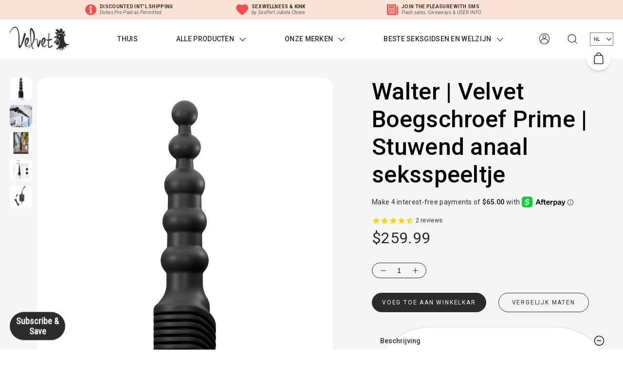

--- FILE ---
content_type: text/html; charset=utf-8
request_url: https://thethruster.com/nl/products/thrusting-anal-dildo-walter
body_size: 53835
content:
<!DOCTYPE html>
<html lang="nl">
  <head>
<script>

if(!window.jQuery){
	var jqueryScript = document.createElement('script');
	jqueryScript.setAttribute('src','https://ajax.googleapis.com/ajax/libs/jquery/3.6.0/jquery.min.js');
	document.head.appendChild(jqueryScript);
}

__DL__jQueryinterval = setInterval(function(){
	// wait for jQuery to load & run script after jQuery has loaded
	if(window.jQuery){
    	// search parameters
    	getURLParams = function(name, url){
        	if (!url) url = window.location.href;
        	name = name.replace(/[\[\]]/g, "\\$&");
        	var regex = new RegExp("[?&]" + name + "(=([^&#]*)|&|#|$)"),
        	results = regex.exec(url);
        	if (!results) return null;
        	if (!results[2]) return '';
        	return decodeURIComponent(results[2].replace(/\+/g, " "));
    	};
   	 
    	/**********************
    	* DYNAMIC DEPENDENCIES
    	***********************/
   	 
    	__DL__ = {
        	dynamicCart: true,  // if cart is dynamic (meaning no refresh on cart add) set to true
        	debug: false, // if true, console messages will be displayed
        	cart: null,
        	wishlist: null,
        	removeCart: null
    	};
   	 
    	customBindings = {
        	cartTriggers: [],
        	viewCart: [],
        	removeCartTrigger: [],
        	cartVisableSelector: [],
        	promoSubscriptionsSelectors: [],
        	promoSuccess: [],
        	ctaSelectors: [],
        	newsletterSelectors: [],
        	newsletterSuccess: [],
        	searchPage: [],
        	wishlistSelector: [],
        	removeWishlist: [],
        	wishlistPage: [],
        	searchTermQuery: [getURLParams('q')], // replace var with correct query
    	};
   	 
    	/* DO NOT EDIT */
    	defaultBindings = {
        	cartTriggers: ['form[action="/cart/add"] [type="submit"],.add-to-cart,.cart-btn'],
        	viewCart: ['form[action="/cart"],.my-cart,.trigger-cart,#mobileCart'],
        	removeCartTrigger: ['[href*="/cart/change"]'],
        	cartVisableSelector: ['.inlinecart.is-active,.inline-cart.is-active'],
        	promoSubscriptionsSelectors: [],
        	promoSuccess: [],
        	ctaSelectors: [],
        	newsletterSelectors: ['input.contact_email'],
        	newsletterSuccess: ['.success_message'],
        	searchPage: ['search'],
        	wishlistSelector: [],
        	removeWishlist: [],
        	wishlistPage: []
    	};
   	 
    	// stitch bindings
    	objectArray = customBindings;
    	outputObject = __DL__;
   	 
    	applyBindings = function(objectArray, outputObject){
        	for (var x in objectArray) {  
            	var key = x;
            	var objs = objectArray[x];
            	values = [];    
            	if(objs.length > 0){    
                	values.push(objs);
                	if(key in outputObject){         	 
                    	values.push(outputObject[key]);
                    	outputObject[key] = values.join(", ");
                	}else{   	 
                    	outputObject[key] = values.join(", ");
                	}   
            	}  
        	}
    	};
   	 
    	applyBindings(customBindings, __DL__);
    	applyBindings(defaultBindings, __DL__);
   	 
    	/**********************
    	* PREREQUISITE LIBRARIES
    	***********************/
   	 
    	clearInterval(__DL__jQueryinterval);
   	 
    	// jquery-cookies.js
    	if(typeof $.cookie!==undefined){
        	(function(a){if(typeof define==='function'&&define.amd){define(['jquery'],a)}else if(typeof exports==='object'){module.exports=a(require('jquery'))}else{a(jQuery)}}(function($){var g=/\+/g;function encode(s){return h.raw?s:encodeURIComponent(s)}function decode(s){return h.raw?s:decodeURIComponent(s)}function stringifyCookieValue(a){return encode(h.json?JSON.stringify(a):String(a))}function parseCookieValue(s){if(s.indexOf('"')===0){s=s.slice(1,-1).replace(/\\"/g,'"').replace(/\\\\/g,'\\')}try{s=decodeURIComponent(s.replace(g,' '));return h.json?JSON.parse(s):s}catch(e){}}function read(s,a){var b=h.raw?s:parseCookieValue(s);return $.isFunction(a)?a(b):b}var h=$.cookie=function(a,b,c){if(arguments.length>1&&!$.isFunction(b)){c=$.extend({},h.defaults,c);if(typeof c.expires==='number'){var d=c.expires,t=c.expires=new Date();t.setMilliseconds(t.getMilliseconds()+d*864e+5)}return(document.cookie=[encode(a),'=',stringifyCookieValue(b),c.expires?'; expires='+c.expires.toUTCString():'',c.path?'; path='+c.path:'',c.domain?'; domain='+c.domain:'',c.secure?'; secure':''].join(''))}var e=a?undefined:{},cookies=document.cookie?document.cookie.split('; '):[],i=0,l=cookies.length;for(;i<l;i++){var f=cookies[i].split('='),name=decode(f.shift()),cookie=f.join('=');if(a===name){e=read(cookie,b);break}if(!a&&(cookie=read(cookie))!==undefined){e[name]=cookie}}return e};h.defaults={};$.removeCookie=function(a,b){$.cookie(a,'',$.extend({},b,{expires:-1}));return!$.cookie(a)}}))}
   	 
    	/**********************
    	* Begin dataLayer Build
    	***********************/
   	 
    	window.dataLayer = window.dataLayer || [];  // init data layer if doesn't already exist

    	var template = "product";
   	 
    	/**
    	* Landing Page Cookie
    	* 1. Detect if user just landed on the site
    	* 2. Only fires if Page Title matches website */
   	 
    	$.cookie.raw = true;
    	if ($.cookie('landingPage') === undefined || $.cookie('landingPage').length === 0) {
        	var landingPage = true;
        	$.cookie('landingPage', unescape);
        	$.removeCookie('landingPage', {path: '/'});
        	$.cookie('landingPage', 'landed', {path: '/'});
    	} else {
        	var landingPage = false;
        	$.cookie('landingPage', unescape);
        	$.removeCookie('landingPage', {path: '/'});
        	$.cookie('landingPage', 'refresh', {path: '/'});
    	}
    	if (__DL__.debug) {
        	console.log('Landing Page: ' + landingPage);
    	}
   	 
    	/**
    	* Log State Cookie */
   	 
    	
    	var isLoggedIn = false;
    	
    	if (!isLoggedIn) {
        	$.cookie('logState', unescape);
        	$.removeCookie('logState', {path: '/'});
        	$.cookie('logState', 'loggedOut', {path: '/'});
    	} else {
        	if ($.cookie('logState') === 'loggedOut' || $.cookie('logState') === undefined) {
            	$.cookie('logState', unescape);
            	$.removeCookie('logState', {path: '/'});
            	$.cookie('logState', 'firstLog', {path: '/'});
        	} else if ($.cookie('logState') === 'firstLog') {
            	$.cookie('logState', unescape);
            	$.removeCookie('logState', {path: '/'});
            	$.cookie('logState', 'refresh', {path: '/'});
        	}
    	}
   	 
    	if ($.cookie('logState') === 'firstLog') {
        	var firstLog = true;
    	} else {
        	var firstLog = false;
    	}
   	 
    	/**********************
    	* DATALAYER SECTIONS
    	***********************/
   	 
    	/**
    	* DATALAYER: Landing Page
    	* Fires any time a user first lands on the site. */
   	 
    	if ($.cookie('landingPage') === 'landed') {
        	dataLayer.push({
            	'pageType': 'Landing',
            	'event': 'first_time_visitor'
        	});
    	}
   	 
    	/**
    	* DATALAYER: Log State
    	* 1. Determine if user is logged in or not.
    	* 2. Return User specific data. */
   	 
    	var logState = {
        	
        	
        	'logState' : "Logged Out",
        	
        	
        	'firstLog'  	: firstLog,
        	'customerEmail' : null,
        	'timestamp' 	: Date().replace(/\(.*?\)/g,''),  
        	
        	'customerType'   	: 'New',
        	'customerTypeNumber' :'1',
        	
        	'shippingInfo' : {
            	'fullName'  : null,
            	'firstName' : null,
            	'lastName'  : null,
            	'address1'  : null,
            	'address2'  : null,
            	'street'	: null,
            	'city'  	: null,
            	'province'  : null,
            	'zip'   	: null,
            	'country'   : null,
            	'phone' 	: null,
        	},
        	'billingInfo' : {
            	'fullName'  : null,
            	'firstName' : null,
            	'lastName'  : null,
            	'address1'  : null,
            	'address2'  : null,
            	'street'	: null,
            	'city'  	: null,
            	'province'  : null,
            	'zip'   	: null,
            	'country'   : null,
            	'phone' 	: null,
        	},
        	'checkoutEmail' : null,
        	'currency'  	: "USD",
        	'pageType'  	: 'Log State',
        	'event'     	: 'logState'
    	}
    	dataLayer.push(logState);
    	/**
    	* DATALAYER: Homepage */
   	 
    	if(document.location.pathname == "/"){
        	dataLayer.push({
            	'pageType' : 'Homepage',
            	'event'	: 'homepage',
            	logState
        	});
    	}
 	 
    	/**
    	* DATALAYER: 404 Pages
    	* Fire on 404 Pages */
 		 
    	/**
    	* DATALAYER: Blog Articles
    	* Fire on Blog Article Pages */
    	
   	 
    	/** DATALAYER: Product List Page (Collections, Category)
    	* Fire on all product listing pages. */
    	
       	 
    	/** DATALAYER: Product Page
    	* Fire on all Product View pages. */
    	  
        	var ecommerce = {
            	'items': [{
                	'item_id'    	: 12549293003,  
                	'item_variant'	: 53411041803,        	 
                	'item_name'  	: "Walter | Velvet Boegschroef Prime | Stuwend anaal seksspeeltje",
                	'price'       	: "259.99",
                	'item_brand'  	: "Velvet Thruster",
                	'item_category'   : "sex toys for men",
                	'item_list_name'  : null,
                	'description' 	: " Stuwende anale dildo Maak kennis met Walter, een intens handzaam anaal stotend seksspeeltje van de Velvet Thruster. De meest intense seksuele sensaties kunnen voortkomen uit het spelen met anale seksspeeltjes. Als je van buttplugs of anale vibrators houdt, zal Walter je stimulatie naar een hoger niveau tillen als een stotende anale dildo. Met zijn gepatenteerde no stall-aandrijfmechanisme geniet je van meer dan 3,3\" slaglengte en tot 140 slagen per minuut.Prime-gebruikers profiteren van verwisselbare toppen en accessoires zoals de zuignap voor of de handgreep met een groot bereik, omdat beide zorgen voor gebruiksgemak en minder vermoeidheid.Natuurlijk kun je elk van de Velvet Thruster -siliconen dildo-vormen aan en uit je Prime-model wisselen als de stemming verandert. of er komt een partner bij. Walter heeft tot 15 cm inbrengbare lengte voor anaal spelen. Slaglengte 3,3\" en tot 140 slagen per minuut,Stabiele krachtige motor met 6 snelheden,Ultrazachte siliconen van medische kwaliteit die kunnen buigen of buigen tijdens het stoten,Verwisselbare tops en accessoires,De totale maat hangt af van het gebruikte topje, zie grafiek,Batterij met extra lange levensduur ter ondersteuning van hoge koppeloutput,LED-lichtring om snelheidsregeling in het donker weer te geven,300 stand-by-uren, 8 uur gebruikstijd, 30 minuten oplaadtijd.Stuwende anale vibrator voor starters Walter is een onbeschaamd hardcore anaal speeltje. Het is voor de avontuurlijke en ervaren. Ben je niet bekend met anale stimulatie, dan raden we aan om te beginnen met buttplugs of anaaltrainers.Walter is een van de best stotende anale dildo's met eersteklas techniek . Geen enkel ander anaal speeltje in de hand kan doen wat Walter doet. Probeer het eens en ervaar het beste op het gebied van moderne anale seksspeeltjes. Het is altijd het beste om langzaam te beginnen om letsel te voorkomen en glijmiddel te gebruiken.Bekijk enkele van onze artikelen met betrekking tot Walter:https:\/\/thethruster.com\/blogs\/news\/what-makes-a-great-anal-toy-for-men https:\/\/thethruster.com\/blogs\/news\/choosing-the-best-anal-dildo",
                	'imageURL'    	: 'https://thethruster.com/cdn/shop/files/Prime_Pkging_Walter_Blk_Base_Wht_3000x3000_fd847e3d-4c50-4131-88b3-23ec5ee99c74_grande.webp?v=1743453270',
                	'productURL'  	: '/nl/products/thrusting-anal-dildo-walter'
            	}]
        	};          	 
        	dataLayer.push({
            	'pageType' : 'Product',
            	'event'	: 'view_item',
       		  ecommerce
       		 });
        	$(__DL__.cartTriggers).click(function(){
   			 dataLayer.push({               	 
                	'event'	: 'add_to_cart',
                	ecommerce
          		 });             	 
        	});         	 
     	 
 	 
    	/** DATALAYER: Cart View
    	* Fire anytime a user views their cart (non-dynamic) */          	 
    	
           	 
    	/** DATALAYER: Checkout on Shopify Plus **/
    	if(Shopify.Checkout){
        	var ecommerce = {
            	'transaction_id': 'null',
            	'affiliation': "The Thruster",
            	'value': "",
            	'tax': "",
            	'shipping': "",
            	'subtotal': "",
            	'currency': null,
            	
            	'email': null,
            	'items':[],
            	};
        	if(Shopify.Checkout.step){
            	if(Shopify.Checkout.step.length > 0){
                	if (Shopify.Checkout.step === 'contact_information'){
                    	dataLayer.push({
                        	'event'	:'begin_checkout',
                        	'pageType' :'Customer Information',
                        	'step': 1,
                   		 ecommerce
                    	});
                	}else if (Shopify.Checkout.step === 'shipping_method'){
                    	dataLayer.push({
                        	'event'	:'add_shipping_info',
                        	'pageType' :'Shipping Information',
                        	ecommerce
                    	});
                	}else if( Shopify.Checkout.step === "payment_method" ){
                    	dataLayer.push({
                        	'event'	:'add_payment_info',
                        	'pageType' :'Add Payment Info',
                   		 ecommerce
                    	});
                	}
            	}
                       	 
            	/** DATALAYER: Transaction */
            	if(Shopify.Checkout.page == "thank_you"){
                	dataLayer.push({
                	'pageType' :'Transaction',
                	'event'	:'purchase',
                	ecommerce
                	});
            	}          	 
        	}
    	}
         	 
    	/** DOM Ready **/    
    	$(document).ready(function() {
        	/** DATALAYER: Search Results */
        	var searchPage = new RegExp(__DL__.searchPage, "g");
        	if(document.location.pathname.match(searchPage)){
            	var ecommerce = {
                	items :[],
            	};
            	dataLayer.push({
                	'pageType'   : "Search",
                	'search_term' : __DL__.searchTermQuery,                                  	 
                	'event'  	: "search",
                	'item_list_name'  : null,
                	ecommerce
            	});    
        	}
       	 
        	/** DATALAYER: Remove From Cart **/
        	


    	}); // document ready
	}
}, 500);
 
</script> 



<!-- Google Tag Manager -->
<script>(function(w,d,s,l,i){w[l]=w[l]||[];w[l].push({'gtm.start':
new Date().getTime(),event:'gtm.js'});var f=d.getElementsByTagName(s)[0],
j=d.createElement(s),dl=l!='dataLayer'?'&l='+l:'';j.async=true;j.src=
'https://www.googletagmanager.com/gtm.js?id='+i+dl;f.parentNode.insertBefore(j,f);
})(window,document,'script','dataLayer','GTM-M5TRTK3');</script>

    
      <!-- Google tag (gtag.js) -->
<script async src="https://www.googletagmanager.com/gtag/js?id=AW-385655378"></script>
<script>
  window.dataLayer = window.dataLayer || [];
  function gtag(){dataLayer.push(arguments);}
  gtag('js', new Date());

  gtag('config', 'AW-385655378');
</script>

    <!-- Microsoft Advertising UET tag tracking code -->
    <script>(function(w,d,t,r,u){var f,n,i;w[u]=w[u]||[],f=function(){var o={ti:"187028790", enableAutoSpaTracking: true};o.q=w[u],w[u]=new UET(o),w[u].push("pageLoad")},n=d.createElement(t),n.src=r,n.async=1,n.onload=n.onreadystatechange=function(){var s=this.readyState;s&&s!=="loaded"&&s!=="complete"||(f(),n.onload=n.onreadystatechange=null)},i=d.getElementsByTagName(t)[0],i.parentNode.insertBefore(n,i)})(window,document,"script","//bat.bing.com/bat.js","uetq");</script>

    
    <meta charset="utf-8">
    <meta name="viewport" content="width=device-width,initial-scale=1">
    <link rel="canonical" href="https://thethruster.com/nl/products/thrusting-anal-dildo-walter">
    <link rel="stylesheet" href="//thethruster.com/cdn/shop/t/40/assets/custom-css.css?v=67553145734203335461750243933">

    
      <link rel="shortcut icon" href="//thethruster.com/cdn/shop/files/favicon.png?v=1614352068" type="image/png">
    

    

    <title>
      Walter | Stuwende anale dildo | Stuwende anale vibrator
      
      
      
        &ndash; The Thruster
      
    </title>

    





  
  
  
  
  




<meta name="description" content="Walter is een stotende anale dildo met siliconen kralen en een stuwkracht van 7,5 cm tot 140 slagen per minuut. Dit bekroonde anale seksspeeltje is voor ervaren gebruikers. Compatibel met alle tops en accessoires van Velvet Thruster, inclusief zuignap en lange handgreep voor eenvoudig gebruik." />
<meta property="og:url" content="https://thethruster.com/nl/products/thrusting-anal-dildo-walter">
<meta property="og:site_name" content="The Thruster">
<meta property="og:type" content="product">
<meta property="og:title" content="Walter | Velvet Boegschroef Prime | Stuwend anaal seksspeeltje">
<meta property="og:description" content="Walter is een stotende anale dildo met siliconen kralen en een stuwkracht van 7,5 cm tot 140 slagen per minuut. Dit bekroonde anale seksspeeltje is voor ervaren gebruikers. Compatibel met alle tops en accessoires van Velvet Thruster, inclusief zuignap en lange handgreep voor eenvoudig gebruik.">
<meta property="og:image" content="http://thethruster.com/cdn/shop/files/Prime_Pkging_Walter_Blk_Base_Wht_3000x3000_fd847e3d-4c50-4131-88b3-23ec5ee99c74_1024x.webp?v=1743453270">
<meta property="og:image:secure_url" content="https://thethruster.com/cdn/shop/files/Prime_Pkging_Walter_Blk_Base_Wht_3000x3000_fd847e3d-4c50-4131-88b3-23ec5ee99c74_1024x.webp?v=1743453270">
<meta property="og:price:amount" content="259.99">
<meta property="og:price:currency" content="USD">

<meta name="twitter:title" content="Walter | Velvet Boegschroef Prime | Stuwend anaal seksspeeltje">
<meta name="twitter:description" content="Walter is een stotende anale dildo met siliconen kralen en een stuwkracht van 7,5 cm tot 140 slagen per minuut. Dit bekroonde anale seksspeeltje is voor ervaren gebruikers. Compatibel met alle tops en accessoires van Velvet Thruster, inclusief zuignap en lange handgreep voor eenvoudig gebruik.">
<meta name="twitter:card" content="summary_large_image">
<meta name="twitter:image" content="https://thethruster.com/cdn/shop/files/Prime_Pkging_Walter_Blk_Base_Wht_3000x3000_fd847e3d-4c50-4131-88b3-23ec5ee99c74_1024x.webp?v=1743453270">
<meta name="twitter:image:width" content="480">
<meta name="twitter:image:height" content="480">

    
<meta name="pageurl" content="/nl/products/thrusting-anal-dildo-walter">




    
<script>
      window.theme = {
        strings: {
          addresses: {
            removeConfirmation: "Weet u zeker dat u dit adres wilt verwijderen?"
          },
          product: {
            soldOut: "Uitverkocht",
            addToCart: "Voeg toe aan winkelkar",
            buy: "Koop nu",
            added: "Toegevoegd!",
            select: "Selecteer",
            selected: "Geselecteerd",
            remove: "Verwijderen",
          }
        },
        routes: {
          addresses: "\/nl\/account\/addresses",
          account: "\/nl\/account",
          predictive_search_url: "\/nl\/search\/suggest"
        },
        moneyFormat: "${{amount}}",
        shouldHiddenProducts: ["39458309242958","32675663249486","32675663282254","32675663315022"],
        warrantyProducts: [32675663249486,32675663282254,32675663315022],
        wholesale: {
          customer: false,
          productTag: "wholesale",
          minQuantity: 6
        }
      }
    </script>

    <style>
      :root {
        --color-text-body: #2c2c2c;
        --font-size-base: 1.2rem;
      }
    </style>

    <link href="//thethruster.com/cdn/shop/t/40/assets/index.css?v=836412211577028981750243933" rel="stylesheet" type="text/css" media="all" />

    <script>window.performance && window.performance.mark && window.performance.mark('shopify.content_for_header.start');</script><meta name="google-site-verification" content="m4z4-s-pqZDNUAHzHeCWR15lPfsWhns-l2FFeNiyoys">
<meta name="google-site-verification" content="mDtaPeCbEU3MKnhtZL-3sUq5BVwOAe46-8GgM-UTv7E">
<meta name="facebook-domain-verification" content="4j6muxfyal14ic0g59qofupbokg8mc">
<meta id="shopify-digital-wallet" name="shopify-digital-wallet" content="/23508619/digital_wallets/dialog">
<meta name="shopify-checkout-api-token" content="e69d3780518a931d1ff91182aff91bbc">
<meta id="in-context-paypal-metadata" data-shop-id="23508619" data-venmo-supported="false" data-environment="production" data-locale="nl_NL" data-paypal-v4="true" data-currency="USD">
<link rel="alternate" hreflang="x-default" href="https://thethruster.com/products/thrusting-anal-dildo-walter">
<link rel="alternate" hreflang="fr" href="https://thethruster.com/fr/products/thrusting-anal-dildo-walter">
<link rel="alternate" hreflang="nl" href="https://thethruster.com/nl/products/thrusting-anal-dildo-walter">
<link rel="alternate" hreflang="en-AU" href="https://thethruster.com/en-au/products/thrusting-anal-dildo-walter">
<link rel="alternate" hreflang="en-CA" href="https://thethruster.ca/products/thrusting-anal-dildo-walter">
<link rel="alternate" hreflang="fr-CA" href="https://thethruster.ca/fr/products/thrusting-anal-dildo-walter">
<link rel="alternate" hreflang="fr-FR" href="https://thethruster.fr/products/thrusting-anal-dildo-walter">
<link rel="alternate" hreflang="en-DE" href="https://thethruster.de/products/thrusting-anal-dildo-walter">
<link rel="alternate" hreflang="nl-NL" href="https://thethruster.nl/products/thrusting-anal-dildo-walter">
<link rel="alternate" hreflang="en-CH" href="https://thethruster.ch/products/thrusting-anal-dildo-walter">
<link rel="alternate" hreflang="en-GB" href="https://thethruster.uk/products/thrusting-anal-dildo-walter">
<link rel="alternate" hreflang="fr-GB" href="https://thethruster.uk/fr/products/thrusting-anal-dildo-walter">
<link rel="alternate" hreflang="nl-GB" href="https://thethruster.uk/nl/products/thrusting-anal-dildo-walter">
<link rel="alternate" type="application/json+oembed" href="https://thethruster.com/nl/products/thrusting-anal-dildo-walter.oembed">
<script async="async" src="/checkouts/internal/preloads.js?locale=nl-US"></script>
<link rel="preconnect" href="https://shop.app" crossorigin="anonymous">
<script async="async" src="https://shop.app/checkouts/internal/preloads.js?locale=nl-US&shop_id=23508619" crossorigin="anonymous"></script>
<script id="apple-pay-shop-capabilities" type="application/json">{"shopId":23508619,"countryCode":"US","currencyCode":"USD","merchantCapabilities":["supports3DS"],"merchantId":"gid:\/\/shopify\/Shop\/23508619","merchantName":"The Thruster","requiredBillingContactFields":["postalAddress","email","phone"],"requiredShippingContactFields":["postalAddress","email","phone"],"shippingType":"shipping","supportedNetworks":["visa","masterCard","amex","discover","elo","jcb"],"total":{"type":"pending","label":"The Thruster","amount":"1.00"},"shopifyPaymentsEnabled":true,"supportsSubscriptions":true}</script>
<script id="shopify-features" type="application/json">{"accessToken":"e69d3780518a931d1ff91182aff91bbc","betas":["rich-media-storefront-analytics"],"domain":"thethruster.com","predictiveSearch":true,"shopId":23508619,"locale":"nl"}</script>
<script>var Shopify = Shopify || {};
Shopify.shop = "thethruster.myshopify.com";
Shopify.locale = "nl";
Shopify.currency = {"active":"USD","rate":"1.0"};
Shopify.country = "US";
Shopify.theme = {"name":"MEDITO (LIVE)","id":177662263591,"schema_name":"Velvet","schema_version":"1.32.0","theme_store_id":null,"role":"main"};
Shopify.theme.handle = "null";
Shopify.theme.style = {"id":null,"handle":null};
Shopify.cdnHost = "thethruster.com/cdn";
Shopify.routes = Shopify.routes || {};
Shopify.routes.root = "/nl/";</script>
<script type="module">!function(o){(o.Shopify=o.Shopify||{}).modules=!0}(window);</script>
<script>!function(o){function n(){var o=[];function n(){o.push(Array.prototype.slice.apply(arguments))}return n.q=o,n}var t=o.Shopify=o.Shopify||{};t.loadFeatures=n(),t.autoloadFeatures=n()}(window);</script>
<script>
  window.ShopifyPay = window.ShopifyPay || {};
  window.ShopifyPay.apiHost = "shop.app\/pay";
  window.ShopifyPay.redirectState = null;
</script>
<script id="shop-js-analytics" type="application/json">{"pageType":"product"}</script>
<script defer="defer" async type="module" src="//thethruster.com/cdn/shopifycloud/shop-js/modules/v2/client.init-shop-cart-sync_CQCZGmk1.nl.esm.js"></script>
<script defer="defer" async type="module" src="//thethruster.com/cdn/shopifycloud/shop-js/modules/v2/chunk.common_Qh2VktjN.esm.js"></script>
<script type="module">
  await import("//thethruster.com/cdn/shopifycloud/shop-js/modules/v2/client.init-shop-cart-sync_CQCZGmk1.nl.esm.js");
await import("//thethruster.com/cdn/shopifycloud/shop-js/modules/v2/chunk.common_Qh2VktjN.esm.js");

  window.Shopify.SignInWithShop?.initShopCartSync?.({"fedCMEnabled":true,"windoidEnabled":true});

</script>
<script>
  window.Shopify = window.Shopify || {};
  if (!window.Shopify.featureAssets) window.Shopify.featureAssets = {};
  window.Shopify.featureAssets['shop-js'] = {"shop-cart-sync":["modules/v2/client.shop-cart-sync_DYbEklgP.nl.esm.js","modules/v2/chunk.common_Qh2VktjN.esm.js"],"init-fed-cm":["modules/v2/client.init-fed-cm__ErewuRD.nl.esm.js","modules/v2/chunk.common_Qh2VktjN.esm.js"],"init-shop-email-lookup-coordinator":["modules/v2/client.init-shop-email-lookup-coordinator_DVvDgYZD.nl.esm.js","modules/v2/chunk.common_Qh2VktjN.esm.js"],"shop-cash-offers":["modules/v2/client.shop-cash-offers_DlO6Qxt5.nl.esm.js","modules/v2/chunk.common_Qh2VktjN.esm.js","modules/v2/chunk.modal_AuYeqjM3.esm.js"],"shop-button":["modules/v2/client.shop-button_DDXvm0ww.nl.esm.js","modules/v2/chunk.common_Qh2VktjN.esm.js"],"init-windoid":["modules/v2/client.init-windoid_0Lf619BU.nl.esm.js","modules/v2/chunk.common_Qh2VktjN.esm.js"],"avatar":["modules/v2/client.avatar_BTnouDA3.nl.esm.js"],"init-shop-cart-sync":["modules/v2/client.init-shop-cart-sync_CQCZGmk1.nl.esm.js","modules/v2/chunk.common_Qh2VktjN.esm.js"],"shop-toast-manager":["modules/v2/client.shop-toast-manager_BG9hizfj.nl.esm.js","modules/v2/chunk.common_Qh2VktjN.esm.js"],"pay-button":["modules/v2/client.pay-button_Bbf1ICKo.nl.esm.js","modules/v2/chunk.common_Qh2VktjN.esm.js"],"shop-login-button":["modules/v2/client.shop-login-button_BGVZZ2yR.nl.esm.js","modules/v2/chunk.common_Qh2VktjN.esm.js","modules/v2/chunk.modal_AuYeqjM3.esm.js"],"init-customer-accounts-sign-up":["modules/v2/client.init-customer-accounts-sign-up_Nl0OguTu.nl.esm.js","modules/v2/client.shop-login-button_BGVZZ2yR.nl.esm.js","modules/v2/chunk.common_Qh2VktjN.esm.js","modules/v2/chunk.modal_AuYeqjM3.esm.js"],"init-shop-for-new-customer-accounts":["modules/v2/client.init-shop-for-new-customer-accounts_DUWFFbho.nl.esm.js","modules/v2/client.shop-login-button_BGVZZ2yR.nl.esm.js","modules/v2/chunk.common_Qh2VktjN.esm.js","modules/v2/chunk.modal_AuYeqjM3.esm.js"],"init-customer-accounts":["modules/v2/client.init-customer-accounts_CgdWI3Pk.nl.esm.js","modules/v2/client.shop-login-button_BGVZZ2yR.nl.esm.js","modules/v2/chunk.common_Qh2VktjN.esm.js","modules/v2/chunk.modal_AuYeqjM3.esm.js"],"shop-follow-button":["modules/v2/client.shop-follow-button_CE4JIj_m.nl.esm.js","modules/v2/chunk.common_Qh2VktjN.esm.js","modules/v2/chunk.modal_AuYeqjM3.esm.js"],"lead-capture":["modules/v2/client.lead-capture_CnrlSZO3.nl.esm.js","modules/v2/chunk.common_Qh2VktjN.esm.js","modules/v2/chunk.modal_AuYeqjM3.esm.js"],"checkout-modal":["modules/v2/client.checkout-modal_DTwyTBIx.nl.esm.js","modules/v2/chunk.common_Qh2VktjN.esm.js","modules/v2/chunk.modal_AuYeqjM3.esm.js"],"shop-login":["modules/v2/client.shop-login_DZkpG60q.nl.esm.js","modules/v2/chunk.common_Qh2VktjN.esm.js","modules/v2/chunk.modal_AuYeqjM3.esm.js"],"payment-terms":["modules/v2/client.payment-terms_ColZi-EO.nl.esm.js","modules/v2/chunk.common_Qh2VktjN.esm.js","modules/v2/chunk.modal_AuYeqjM3.esm.js"]};
</script>
<script>(function() {
  var isLoaded = false;
  function asyncLoad() {
    if (isLoaded) return;
    isLoaded = true;
    var urls = ["https:\/\/cdn.weglot.com\/weglot_script_tag.js?shop=thethruster.myshopify.com","https:\/\/front.optimonk.com\/public\/154645\/shopify\/preload.js?shop=thethruster.myshopify.com","https:\/\/static.shareasale.com\/json\/shopify\/deduplication.js?shop=thethruster.myshopify.com","https:\/\/static.shareasale.com\/json\/shopify\/shareasale-tracking.js?sasmid=108140\u0026ssmtid=19038\u0026scid=1\u0026shop=thethruster.myshopify.com"];
    for (var i = 0; i < urls.length; i++) {
      var s = document.createElement('script');
      s.type = 'text/javascript';
      s.async = true;
      s.src = urls[i];
      var x = document.getElementsByTagName('script')[0];
      x.parentNode.insertBefore(s, x);
    }
  };
  if(window.attachEvent) {
    window.attachEvent('onload', asyncLoad);
  } else {
    window.addEventListener('load', asyncLoad, false);
  }
})();</script>
<script id="__st">var __st={"a":23508619,"offset":-18000,"reqid":"9c00e69d-9f63-4455-b19e-1783cd83d55b-1767457052","pageurl":"thethruster.com\/nl\/products\/thrusting-anal-dildo-walter","u":"6c5f94e79e3c","p":"product","rtyp":"product","rid":12549293003};</script>
<script>window.ShopifyPaypalV4VisibilityTracking = true;</script>
<script id="captcha-bootstrap">!function(){'use strict';const t='contact',e='account',n='new_comment',o=[[t,t],['blogs',n],['comments',n],[t,'customer']],c=[[e,'customer_login'],[e,'guest_login'],[e,'recover_customer_password'],[e,'create_customer']],r=t=>t.map((([t,e])=>`form[action*='/${t}']:not([data-nocaptcha='true']) input[name='form_type'][value='${e}']`)).join(','),a=t=>()=>t?[...document.querySelectorAll(t)].map((t=>t.form)):[];function s(){const t=[...o],e=r(t);return a(e)}const i='password',u='form_key',d=['recaptcha-v3-token','g-recaptcha-response','h-captcha-response',i],f=()=>{try{return window.sessionStorage}catch{return}},m='__shopify_v',_=t=>t.elements[u];function p(t,e,n=!1){try{const o=window.sessionStorage,c=JSON.parse(o.getItem(e)),{data:r}=function(t){const{data:e,action:n}=t;return t[m]||n?{data:e,action:n}:{data:t,action:n}}(c);for(const[e,n]of Object.entries(r))t.elements[e]&&(t.elements[e].value=n);n&&o.removeItem(e)}catch(o){console.error('form repopulation failed',{error:o})}}const l='form_type',E='cptcha';function T(t){t.dataset[E]=!0}const w=window,h=w.document,L='Shopify',v='ce_forms',y='captcha';let A=!1;((t,e)=>{const n=(g='f06e6c50-85a8-45c8-87d0-21a2b65856fe',I='https://cdn.shopify.com/shopifycloud/storefront-forms-hcaptcha/ce_storefront_forms_captcha_hcaptcha.v1.5.2.iife.js',D={infoText:'Beschermd door hCaptcha',privacyText:'Privacy',termsText:'Voorwaarden'},(t,e,n)=>{const o=w[L][v],c=o.bindForm;if(c)return c(t,g,e,D).then(n);var r;o.q.push([[t,g,e,D],n]),r=I,A||(h.body.append(Object.assign(h.createElement('script'),{id:'captcha-provider',async:!0,src:r})),A=!0)});var g,I,D;w[L]=w[L]||{},w[L][v]=w[L][v]||{},w[L][v].q=[],w[L][y]=w[L][y]||{},w[L][y].protect=function(t,e){n(t,void 0,e),T(t)},Object.freeze(w[L][y]),function(t,e,n,w,h,L){const[v,y,A,g]=function(t,e,n){const i=e?o:[],u=t?c:[],d=[...i,...u],f=r(d),m=r(i),_=r(d.filter((([t,e])=>n.includes(e))));return[a(f),a(m),a(_),s()]}(w,h,L),I=t=>{const e=t.target;return e instanceof HTMLFormElement?e:e&&e.form},D=t=>v().includes(t);t.addEventListener('submit',(t=>{const e=I(t);if(!e)return;const n=D(e)&&!e.dataset.hcaptchaBound&&!e.dataset.recaptchaBound,o=_(e),c=g().includes(e)&&(!o||!o.value);(n||c)&&t.preventDefault(),c&&!n&&(function(t){try{if(!f())return;!function(t){const e=f();if(!e)return;const n=_(t);if(!n)return;const o=n.value;o&&e.removeItem(o)}(t);const e=Array.from(Array(32),(()=>Math.random().toString(36)[2])).join('');!function(t,e){_(t)||t.append(Object.assign(document.createElement('input'),{type:'hidden',name:u})),t.elements[u].value=e}(t,e),function(t,e){const n=f();if(!n)return;const o=[...t.querySelectorAll(`input[type='${i}']`)].map((({name:t})=>t)),c=[...d,...o],r={};for(const[a,s]of new FormData(t).entries())c.includes(a)||(r[a]=s);n.setItem(e,JSON.stringify({[m]:1,action:t.action,data:r}))}(t,e)}catch(e){console.error('failed to persist form',e)}}(e),e.submit())}));const S=(t,e)=>{t&&!t.dataset[E]&&(n(t,e.some((e=>e===t))),T(t))};for(const o of['focusin','change'])t.addEventListener(o,(t=>{const e=I(t);D(e)&&S(e,y())}));const B=e.get('form_key'),M=e.get(l),P=B&&M;t.addEventListener('DOMContentLoaded',(()=>{const t=y();if(P)for(const e of t)e.elements[l].value===M&&p(e,B);[...new Set([...A(),...v().filter((t=>'true'===t.dataset.shopifyCaptcha))])].forEach((e=>S(e,t)))}))}(h,new URLSearchParams(w.location.search),n,t,e,['guest_login'])})(!0,!0)}();</script>
<script integrity="sha256-4kQ18oKyAcykRKYeNunJcIwy7WH5gtpwJnB7kiuLZ1E=" data-source-attribution="shopify.loadfeatures" defer="defer" src="//thethruster.com/cdn/shopifycloud/storefront/assets/storefront/load_feature-a0a9edcb.js" crossorigin="anonymous"></script>
<script crossorigin="anonymous" defer="defer" src="//thethruster.com/cdn/shopifycloud/storefront/assets/shopify_pay/storefront-65b4c6d7.js?v=20250812"></script>
<script data-source-attribution="shopify.dynamic_checkout.dynamic.init">var Shopify=Shopify||{};Shopify.PaymentButton=Shopify.PaymentButton||{isStorefrontPortableWallets:!0,init:function(){window.Shopify.PaymentButton.init=function(){};var t=document.createElement("script");t.src="https://thethruster.com/cdn/shopifycloud/portable-wallets/latest/portable-wallets.nl.js",t.type="module",document.head.appendChild(t)}};
</script>
<script data-source-attribution="shopify.dynamic_checkout.buyer_consent">
  function portableWalletsHideBuyerConsent(e){var t=document.getElementById("shopify-buyer-consent"),n=document.getElementById("shopify-subscription-policy-button");t&&n&&(t.classList.add("hidden"),t.setAttribute("aria-hidden","true"),n.removeEventListener("click",e))}function portableWalletsShowBuyerConsent(e){var t=document.getElementById("shopify-buyer-consent"),n=document.getElementById("shopify-subscription-policy-button");t&&n&&(t.classList.remove("hidden"),t.removeAttribute("aria-hidden"),n.addEventListener("click",e))}window.Shopify?.PaymentButton&&(window.Shopify.PaymentButton.hideBuyerConsent=portableWalletsHideBuyerConsent,window.Shopify.PaymentButton.showBuyerConsent=portableWalletsShowBuyerConsent);
</script>
<script data-source-attribution="shopify.dynamic_checkout.cart.bootstrap">document.addEventListener("DOMContentLoaded",(function(){function t(){return document.querySelector("shopify-accelerated-checkout-cart, shopify-accelerated-checkout")}if(t())Shopify.PaymentButton.init();else{new MutationObserver((function(e,n){t()&&(Shopify.PaymentButton.init(),n.disconnect())})).observe(document.body,{childList:!0,subtree:!0})}}));
</script>
<link id="shopify-accelerated-checkout-styles" rel="stylesheet" media="screen" href="https://thethruster.com/cdn/shopifycloud/portable-wallets/latest/accelerated-checkout-backwards-compat.css" crossorigin="anonymous">
<style id="shopify-accelerated-checkout-cart">
        #shopify-buyer-consent {
  margin-top: 1em;
  display: inline-block;
  width: 100%;
}

#shopify-buyer-consent.hidden {
  display: none;
}

#shopify-subscription-policy-button {
  background: none;
  border: none;
  padding: 0;
  text-decoration: underline;
  font-size: inherit;
  cursor: pointer;
}

#shopify-subscription-policy-button::before {
  box-shadow: none;
}

      </style>

<script>window.performance && window.performance.mark && window.performance.mark('shopify.content_for_header.end');</script>

    <script id="bold-platform-data" type="application/json">
{
  "shop": {
    "domain": "thethruster.com",
    "permanent_domain": "thethruster.myshopify.com",
    "url": "https://thethruster.com",
    "secure_url": "https://thethruster.com",
    "money_format": "${{amount}}",
    "currency": "USD"
  },
  "customer": {
    "id": null,
    "tags": null
  },
  "cart": {"note":null,"attributes":{},"original_total_price":0,"total_price":0,"total_discount":0,"total_weight":0.0,"item_count":0,"items":[],"requires_shipping":false,"currency":"USD","items_subtotal_price":0,"cart_level_discount_applications":[],"checkout_charge_amount":0},
  "line_item_products": [],
  "template": "product",
  "product": {"id":12549293003,"title":"Walter | Velvet Boegschroef Prime | Stuwend anaal seksspeeltje","handle":"thrusting-anal-dildo-walter","description":"\u003ch1\u003e Stuwende anale dildo\u003c\/h1\u003e\n\n \u003cp\u003eMaak kennis met Walter, een intens handzaam anaal stotend seksspeeltje van de Velvet Thruster. De meest intense seksuele sensaties kunnen voortkomen uit het spelen met anale seksspeeltjes. Als je van buttplugs of anale vibrators houdt, zal Walter je stimulatie naar een hoger niveau tillen als een stotende anale dildo. Met zijn gepatenteerde no stall-aandrijfmechanisme geniet je van meer dan 3,3\" slaglengte en tot 140 slagen per minuut.\u003c\/p\u003e\n\n\u003cp\u003ePrime-gebruikers profiteren van verwisselbare toppen en accessoires zoals de zuignap voor of de handgreep met een groot bereik, omdat beide zorgen voor gebruiksgemak en minder vermoeidheid.\u003c\/p\u003e\n\n\u003cp\u003eNatuurlijk kun je elk van de \u003ca href=\"https:\/\/thethruster.com\/collections\/head-type-color\"\u003eVelvet Thruster\u003c\/a\u003e -siliconen dildo-vormen aan en uit je Prime-model wisselen als de stemming verandert. of er komt een partner bij. Walter heeft tot 15 cm inbrengbare lengte voor anaal spelen.\u003c\/p\u003e\n\n\u003cul data-mce-fragment=\"1\"\u003e\n\n \u003cli data-mce-fragment=\"1\"\u003eSlaglengte 3,3\" en tot 140 slagen per minuut,\u003c\/li\u003e\n\n\u003cli data-mce-fragment=\"1\"\u003eStabiele krachtige motor met 6 snelheden,\u003c\/li\u003e\n\n\u003cli data-mce-fragment=\"1\"\u003eUltrazachte siliconen van medische kwaliteit die kunnen buigen of buigen \u003cem data-mce-fragment=\"1\"\u003etijdens\u003c\/em\u003e het stoten,\u003c\/li\u003e\n\n\u003cli data-mce-fragment=\"1\"\u003eVerwisselbare tops en accessoires,\u003c\/li\u003e\n\n\u003cli data-mce-fragment=\"1\"\u003eDe totale maat hangt af van het gebruikte topje, zie grafiek,\u003c\/li\u003e\n\n\u003cli data-mce-fragment=\"1\"\u003eBatterij met extra lange levensduur ter ondersteuning van hoge koppeloutput,\u003c\/li\u003e\n\n\u003cli data-mce-fragment=\"1\"\u003eLED-lichtring om snelheidsregeling in het donker weer te geven,\u003c\/li\u003e\n\n\u003cli data-mce-fragment=\"1\"\u003e300 stand-by-uren, 8 uur gebruikstijd, 30 minuten oplaadtijd.\u003c\/li\u003e\n\n\n\u003c\/ul\u003e\n\n\u003cbr\u003e\n\u003ch2\u003eStuwende anale vibrator voor starters\u003c\/h2\u003e\n\n \u003cp\u003eWalter is een onbeschaamd hardcore anaal speeltje. Het is voor de avontuurlijke en ervaren. Ben je niet bekend met anale stimulatie, dan raden we aan om te beginnen met buttplugs of anaaltrainers.\u003c\/p\u003e\n\n\u003cp\u003eWalter is een van de best stotende anale dildo's met \u003ca href=\"https:\/\/thethruster.com\/pages\/about-us\"\u003eeersteklas techniek\u003c\/a\u003e . Geen enkel ander anaal speeltje in de hand kan doen wat Walter doet. Probeer het eens en ervaar het beste op het gebied van moderne anale seksspeeltjes. Het is altijd het beste om langzaam te beginnen om letsel te voorkomen en glijmiddel te gebruiken.\u003c\/p\u003e\n\n\u003cp\u003e\u003cspan\u003eBekijk enkele van onze artikelen met betrekking tot Walter:\u003c\/span\u003e\u003c\/p\u003e\n\n\u003cp\u003e\u003ca href=\"https:\/\/thethruster.com\/blogs\/news\/what-makes-a-great-anal-toy-for-men\"\u003e\u003cspan\u003ehttps:\/\/thethruster.com\/blogs\/news\/what-makes-a-great-anal-toy-for-men\u003c\/span\u003e\u003c\/a\u003e\u003c\/p\u003e\n\n \u003cp\u003e\u003ca href=\"https:\/\/thethruster.com\/blogs\/news\/choosing-the-best-anal-dildo\"\u003e\u003cspan\u003ehttps:\/\/thethruster.com\/blogs\/news\/choosing-the-best-anal-dildo\u003c\/span\u003e\u003c\/a\u003e\u003c\/p\u003e","published_at":"2020-10-16T17:29:52-04:00","created_at":"2017-09-21T13:21:20-04:00","vendor":"Velvet Thruster","type":"sex toys for men","tags":["anal","bdsm","gay","pegging","queer","sex toy for men","strap on"],"price":25999,"price_min":25999,"price_max":25999,"available":true,"price_varies":false,"compare_at_price":null,"compare_at_price_min":0,"compare_at_price_max":0,"compare_at_price_varies":false,"variants":[{"id":53411041803,"title":"Default Title","option1":"Default Title","option2":null,"option3":null,"sku":"W1001","requires_shipping":true,"taxable":true,"featured_image":null,"available":true,"name":"Walter | Velvet Boegschroef Prime | Stuwend anaal seksspeeltje","public_title":null,"options":["Default Title"],"price":25999,"weight":567,"compare_at_price":null,"inventory_quantity":30,"inventory_management":"shopify","inventory_policy":"continue","barcode":"850022944215","requires_selling_plan":false,"selling_plan_allocations":[]}],"images":["\/\/thethruster.com\/cdn\/shop\/files\/Prime_Pkging_Walter_Blk_Base_Wht_3000x3000_fd847e3d-4c50-4131-88b3-23ec5ee99c74.webp?v=1743453270","\/\/thethruster.com\/cdn\/shop\/products\/anal-thruster.jpg?v=1743453270","\/\/thethruster.com\/cdn\/shop\/products\/male-anal-thruster-velvet.jpg?v=1743453270","\/\/thethruster.com\/cdn\/shop\/products\/Thruster_Prime_Walter_090920_AF.png?v=1743453270","\/\/thethruster.com\/cdn\/shop\/products\/Thruster_Accessory_Charger_ec4dd50e-f514-4641-bd6d-5438825264ba.jpg?v=1743453270"],"featured_image":"\/\/thethruster.com\/cdn\/shop\/files\/Prime_Pkging_Walter_Blk_Base_Wht_3000x3000_fd847e3d-4c50-4131-88b3-23ec5ee99c74.webp?v=1743453270","options":["Titel"],"media":[{"alt":null,"id":40637170647335,"position":1,"preview_image":{"aspect_ratio":0.667,"height":1950,"width":1300,"src":"\/\/thethruster.com\/cdn\/shop\/files\/Prime_Pkging_Walter_Blk_Base_Wht_3000x3000_fd847e3d-4c50-4131-88b3-23ec5ee99c74.webp?v=1743453270"},"aspect_ratio":0.667,"height":1950,"media_type":"image","src":"\/\/thethruster.com\/cdn\/shop\/files\/Prime_Pkging_Walter_Blk_Base_Wht_3000x3000_fd847e3d-4c50-4131-88b3-23ec5ee99c74.webp?v=1743453270","width":1300},{"alt":"thrusting-dildo-anal","id":33129314386215,"position":2,"preview_image":{"aspect_ratio":1.0,"height":600,"width":600,"src":"\/\/thethruster.com\/cdn\/shop\/products\/anal-thruster.jpg?v=1743453270"},"aspect_ratio":1.0,"height":600,"media_type":"image","src":"\/\/thethruster.com\/cdn\/shop\/products\/anal-thruster.jpg?v=1743453270","width":600},{"alt":"anal-thruster-dildo","id":33129305309479,"position":3,"preview_image":{"aspect_ratio":1.0,"height":600,"width":600,"src":"\/\/thethruster.com\/cdn\/shop\/products\/male-anal-thruster-velvet.jpg?v=1743453270"},"aspect_ratio":1.0,"height":600,"media_type":"image","src":"\/\/thethruster.com\/cdn\/shop\/products\/male-anal-thruster-velvet.jpg?v=1743453270","width":600},{"alt":"Anal-sex-toys, walter anal sex machine discreet shipping","id":8067817013326,"position":4,"preview_image":{"aspect_ratio":0.75,"height":1800,"width":1350,"src":"\/\/thethruster.com\/cdn\/shop\/products\/Thruster_Prime_Walter_090920_AF.png?v=1743453270"},"aspect_ratio":0.75,"height":1800,"media_type":"image","src":"\/\/thethruster.com\/cdn\/shop\/products\/Thruster_Prime_Walter_090920_AF.png?v=1743453270","width":1350},{"alt":"anal-vibrator, walter rechargeable sex toy","id":8079908831310,"position":5,"preview_image":{"aspect_ratio":1.0,"height":2879,"width":2879,"src":"\/\/thethruster.com\/cdn\/shop\/products\/Thruster_Accessory_Charger_ec4dd50e-f514-4641-bd6d-5438825264ba.jpg?v=1743453270"},"aspect_ratio":1.0,"height":2879,"media_type":"image","src":"\/\/thethruster.com\/cdn\/shop\/products\/Thruster_Accessory_Charger_ec4dd50e-f514-4641-bd6d-5438825264ba.jpg?v=1743453270","width":2879}],"requires_selling_plan":false,"selling_plan_groups":[],"content":"\u003ch1\u003e Stuwende anale dildo\u003c\/h1\u003e\n\n \u003cp\u003eMaak kennis met Walter, een intens handzaam anaal stotend seksspeeltje van de Velvet Thruster. De meest intense seksuele sensaties kunnen voortkomen uit het spelen met anale seksspeeltjes. Als je van buttplugs of anale vibrators houdt, zal Walter je stimulatie naar een hoger niveau tillen als een stotende anale dildo. Met zijn gepatenteerde no stall-aandrijfmechanisme geniet je van meer dan 3,3\" slaglengte en tot 140 slagen per minuut.\u003c\/p\u003e\n\n\u003cp\u003ePrime-gebruikers profiteren van verwisselbare toppen en accessoires zoals de zuignap voor of de handgreep met een groot bereik, omdat beide zorgen voor gebruiksgemak en minder vermoeidheid.\u003c\/p\u003e\n\n\u003cp\u003eNatuurlijk kun je elk van de \u003ca href=\"https:\/\/thethruster.com\/collections\/head-type-color\"\u003eVelvet Thruster\u003c\/a\u003e -siliconen dildo-vormen aan en uit je Prime-model wisselen als de stemming verandert. of er komt een partner bij. Walter heeft tot 15 cm inbrengbare lengte voor anaal spelen.\u003c\/p\u003e\n\n\u003cul data-mce-fragment=\"1\"\u003e\n\n \u003cli data-mce-fragment=\"1\"\u003eSlaglengte 3,3\" en tot 140 slagen per minuut,\u003c\/li\u003e\n\n\u003cli data-mce-fragment=\"1\"\u003eStabiele krachtige motor met 6 snelheden,\u003c\/li\u003e\n\n\u003cli data-mce-fragment=\"1\"\u003eUltrazachte siliconen van medische kwaliteit die kunnen buigen of buigen \u003cem data-mce-fragment=\"1\"\u003etijdens\u003c\/em\u003e het stoten,\u003c\/li\u003e\n\n\u003cli data-mce-fragment=\"1\"\u003eVerwisselbare tops en accessoires,\u003c\/li\u003e\n\n\u003cli data-mce-fragment=\"1\"\u003eDe totale maat hangt af van het gebruikte topje, zie grafiek,\u003c\/li\u003e\n\n\u003cli data-mce-fragment=\"1\"\u003eBatterij met extra lange levensduur ter ondersteuning van hoge koppeloutput,\u003c\/li\u003e\n\n\u003cli data-mce-fragment=\"1\"\u003eLED-lichtring om snelheidsregeling in het donker weer te geven,\u003c\/li\u003e\n\n\u003cli data-mce-fragment=\"1\"\u003e300 stand-by-uren, 8 uur gebruikstijd, 30 minuten oplaadtijd.\u003c\/li\u003e\n\n\n\u003c\/ul\u003e\n\n\u003cbr\u003e\n\u003ch2\u003eStuwende anale vibrator voor starters\u003c\/h2\u003e\n\n \u003cp\u003eWalter is een onbeschaamd hardcore anaal speeltje. Het is voor de avontuurlijke en ervaren. Ben je niet bekend met anale stimulatie, dan raden we aan om te beginnen met buttplugs of anaaltrainers.\u003c\/p\u003e\n\n\u003cp\u003eWalter is een van de best stotende anale dildo's met \u003ca href=\"https:\/\/thethruster.com\/pages\/about-us\"\u003eeersteklas techniek\u003c\/a\u003e . Geen enkel ander anaal speeltje in de hand kan doen wat Walter doet. Probeer het eens en ervaar het beste op het gebied van moderne anale seksspeeltjes. Het is altijd het beste om langzaam te beginnen om letsel te voorkomen en glijmiddel te gebruiken.\u003c\/p\u003e\n\n\u003cp\u003e\u003cspan\u003eBekijk enkele van onze artikelen met betrekking tot Walter:\u003c\/span\u003e\u003c\/p\u003e\n\n\u003cp\u003e\u003ca href=\"https:\/\/thethruster.com\/blogs\/news\/what-makes-a-great-anal-toy-for-men\"\u003e\u003cspan\u003ehttps:\/\/thethruster.com\/blogs\/news\/what-makes-a-great-anal-toy-for-men\u003c\/span\u003e\u003c\/a\u003e\u003c\/p\u003e\n\n \u003cp\u003e\u003ca href=\"https:\/\/thethruster.com\/blogs\/news\/choosing-the-best-anal-dildo\"\u003e\u003cspan\u003ehttps:\/\/thethruster.com\/blogs\/news\/choosing-the-best-anal-dildo\u003c\/span\u003e\u003c\/a\u003e\u003c\/p\u003e"},
  "collection": null
}
</script>

<script src="https://static.boldcommerce.com/bold-platform/sf/pr.js" type="text/javascript"></script>

<style>
  .money[data-product-id], .money[data-product-handle], .money[data-variant-id], .money[data-line-index], .money[data-cart-total] {
    animation: moneyAnimation 0s 2s forwards; visibility: hidden;
  }
  @keyframes moneyAnimation { to { visibility: visible; } }
  .shappify_qb_grid {
    width: auto;
    background: #fff;
    margin: 8px 0;
  }
  .shappify_qb_grid, .shappify_qb_grid td, .shappify_qb_grid th {
    text-align: left;
    padding: 5px;
    border: 1px solid #ccc;
    border-collapse: collapse;
  }
</style>


    <script async type="text/javascript" src="https://static.klaviyo.com/onsite/js/klaviyo.js?company_id=Vh3QSe"></script>


<!--Start Weglot Script-->
<script src="https://cdn.weglot.com/weglot.min.js"></script>
<script id="has-script-tags">Weglot.initialize({ api_key:"wg_34d0015e5cceaf752894a2a5d84e07298" });</script>
<!--End Weglot Script-->

<!-- BEGIN app block: shopify://apps/klaviyo-email-marketing-sms/blocks/klaviyo-onsite-embed/2632fe16-c075-4321-a88b-50b567f42507 -->












  <script async src="https://static.klaviyo.com/onsite/js/Vh3QSe/klaviyo.js?company_id=Vh3QSe"></script>
  <script>!function(){if(!window.klaviyo){window._klOnsite=window._klOnsite||[];try{window.klaviyo=new Proxy({},{get:function(n,i){return"push"===i?function(){var n;(n=window._klOnsite).push.apply(n,arguments)}:function(){for(var n=arguments.length,o=new Array(n),w=0;w<n;w++)o[w]=arguments[w];var t="function"==typeof o[o.length-1]?o.pop():void 0,e=new Promise((function(n){window._klOnsite.push([i].concat(o,[function(i){t&&t(i),n(i)}]))}));return e}}})}catch(n){window.klaviyo=window.klaviyo||[],window.klaviyo.push=function(){var n;(n=window._klOnsite).push.apply(n,arguments)}}}}();</script>

  
    <script id="viewed_product">
      if (item == null) {
        var _learnq = _learnq || [];

        var MetafieldReviews = null
        var MetafieldYotpoRating = null
        var MetafieldYotpoCount = null
        var MetafieldLooxRating = null
        var MetafieldLooxCount = null
        var okendoProduct = null
        var okendoProductReviewCount = null
        var okendoProductReviewAverageValue = null
        try {
          // The following fields are used for Customer Hub recently viewed in order to add reviews.
          // This information is not part of __kla_viewed. Instead, it is part of __kla_viewed_reviewed_items
          MetafieldReviews = {"rating":{"scale_min":"1.0","scale_max":"5.0","value":"4.5"},"rating_count":2};
          MetafieldYotpoRating = null
          MetafieldYotpoCount = null
          MetafieldLooxRating = null
          MetafieldLooxCount = null

          okendoProduct = null
          // If the okendo metafield is not legacy, it will error, which then requires the new json formatted data
          if (okendoProduct && 'error' in okendoProduct) {
            okendoProduct = null
          }
          okendoProductReviewCount = okendoProduct ? okendoProduct.reviewCount : null
          okendoProductReviewAverageValue = okendoProduct ? okendoProduct.reviewAverageValue : null
        } catch (error) {
          console.error('Error in Klaviyo onsite reviews tracking:', error);
        }

        var item = {
          Name: "Walter | Velvet Boegschroef Prime | Stuwend anaal seksspeeltje",
          ProductID: 12549293003,
          Categories: ["Alle producten","Best verkopende seksspeeltjes voor mannen","Home page First Collection","Shop","Thruster Mini-serie","Vooraf geconfigureerde Primes"],
          ImageURL: "https://thethruster.com/cdn/shop/files/Prime_Pkging_Walter_Blk_Base_Wht_3000x3000_fd847e3d-4c50-4131-88b3-23ec5ee99c74_grande.webp?v=1743453270",
          URL: "https://thethruster.com/nl/products/thrusting-anal-dildo-walter",
          Brand: "Velvet Thruster",
          Price: "$259.99",
          Value: "259.99",
          CompareAtPrice: "$0.00"
        };
        _learnq.push(['track', 'Viewed Product', item]);
        _learnq.push(['trackViewedItem', {
          Title: item.Name,
          ItemId: item.ProductID,
          Categories: item.Categories,
          ImageUrl: item.ImageURL,
          Url: item.URL,
          Metadata: {
            Brand: item.Brand,
            Price: item.Price,
            Value: item.Value,
            CompareAtPrice: item.CompareAtPrice
          },
          metafields:{
            reviews: MetafieldReviews,
            yotpo:{
              rating: MetafieldYotpoRating,
              count: MetafieldYotpoCount,
            },
            loox:{
              rating: MetafieldLooxRating,
              count: MetafieldLooxCount,
            },
            okendo: {
              rating: okendoProductReviewAverageValue,
              count: okendoProductReviewCount,
            }
          }
        }]);
      }
    </script>
  




  <script>
    window.klaviyoReviewsProductDesignMode = false
  </script>







<!-- END app block --><!-- BEGIN app block: shopify://apps/simprosys-google-shopping-feed/blocks/core_settings_block/1f0b859e-9fa6-4007-97e8-4513aff5ff3b --><!-- BEGIN: GSF App Core Tags & Scripts by Simprosys Google Shopping Feed -->









<!-- END: GSF App Core Tags & Scripts by Simprosys Google Shopping Feed -->
<!-- END app block --><link href="https://monorail-edge.shopifysvc.com" rel="dns-prefetch">
<script>(function(){if ("sendBeacon" in navigator && "performance" in window) {try {var session_token_from_headers = performance.getEntriesByType('navigation')[0].serverTiming.find(x => x.name == '_s').description;} catch {var session_token_from_headers = undefined;}var session_cookie_matches = document.cookie.match(/_shopify_s=([^;]*)/);var session_token_from_cookie = session_cookie_matches && session_cookie_matches.length === 2 ? session_cookie_matches[1] : "";var session_token = session_token_from_headers || session_token_from_cookie || "";function handle_abandonment_event(e) {var entries = performance.getEntries().filter(function(entry) {return /monorail-edge.shopifysvc.com/.test(entry.name);});if (!window.abandonment_tracked && entries.length === 0) {window.abandonment_tracked = true;var currentMs = Date.now();var navigation_start = performance.timing.navigationStart;var payload = {shop_id: 23508619,url: window.location.href,navigation_start,duration: currentMs - navigation_start,session_token,page_type: "product"};window.navigator.sendBeacon("https://monorail-edge.shopifysvc.com/v1/produce", JSON.stringify({schema_id: "online_store_buyer_site_abandonment/1.1",payload: payload,metadata: {event_created_at_ms: currentMs,event_sent_at_ms: currentMs}}));}}window.addEventListener('pagehide', handle_abandonment_event);}}());</script>
<script id="web-pixels-manager-setup">(function e(e,d,r,n,o){if(void 0===o&&(o={}),!Boolean(null===(a=null===(i=window.Shopify)||void 0===i?void 0:i.analytics)||void 0===a?void 0:a.replayQueue)){var i,a;window.Shopify=window.Shopify||{};var t=window.Shopify;t.analytics=t.analytics||{};var s=t.analytics;s.replayQueue=[],s.publish=function(e,d,r){return s.replayQueue.push([e,d,r]),!0};try{self.performance.mark("wpm:start")}catch(e){}var l=function(){var e={modern:/Edge?\/(1{2}[4-9]|1[2-9]\d|[2-9]\d{2}|\d{4,})\.\d+(\.\d+|)|Firefox\/(1{2}[4-9]|1[2-9]\d|[2-9]\d{2}|\d{4,})\.\d+(\.\d+|)|Chrom(ium|e)\/(9{2}|\d{3,})\.\d+(\.\d+|)|(Maci|X1{2}).+ Version\/(15\.\d+|(1[6-9]|[2-9]\d|\d{3,})\.\d+)([,.]\d+|)( \(\w+\)|)( Mobile\/\w+|) Safari\/|Chrome.+OPR\/(9{2}|\d{3,})\.\d+\.\d+|(CPU[ +]OS|iPhone[ +]OS|CPU[ +]iPhone|CPU IPhone OS|CPU iPad OS)[ +]+(15[._]\d+|(1[6-9]|[2-9]\d|\d{3,})[._]\d+)([._]\d+|)|Android:?[ /-](13[3-9]|1[4-9]\d|[2-9]\d{2}|\d{4,})(\.\d+|)(\.\d+|)|Android.+Firefox\/(13[5-9]|1[4-9]\d|[2-9]\d{2}|\d{4,})\.\d+(\.\d+|)|Android.+Chrom(ium|e)\/(13[3-9]|1[4-9]\d|[2-9]\d{2}|\d{4,})\.\d+(\.\d+|)|SamsungBrowser\/([2-9]\d|\d{3,})\.\d+/,legacy:/Edge?\/(1[6-9]|[2-9]\d|\d{3,})\.\d+(\.\d+|)|Firefox\/(5[4-9]|[6-9]\d|\d{3,})\.\d+(\.\d+|)|Chrom(ium|e)\/(5[1-9]|[6-9]\d|\d{3,})\.\d+(\.\d+|)([\d.]+$|.*Safari\/(?![\d.]+ Edge\/[\d.]+$))|(Maci|X1{2}).+ Version\/(10\.\d+|(1[1-9]|[2-9]\d|\d{3,})\.\d+)([,.]\d+|)( \(\w+\)|)( Mobile\/\w+|) Safari\/|Chrome.+OPR\/(3[89]|[4-9]\d|\d{3,})\.\d+\.\d+|(CPU[ +]OS|iPhone[ +]OS|CPU[ +]iPhone|CPU IPhone OS|CPU iPad OS)[ +]+(10[._]\d+|(1[1-9]|[2-9]\d|\d{3,})[._]\d+)([._]\d+|)|Android:?[ /-](13[3-9]|1[4-9]\d|[2-9]\d{2}|\d{4,})(\.\d+|)(\.\d+|)|Mobile Safari.+OPR\/([89]\d|\d{3,})\.\d+\.\d+|Android.+Firefox\/(13[5-9]|1[4-9]\d|[2-9]\d{2}|\d{4,})\.\d+(\.\d+|)|Android.+Chrom(ium|e)\/(13[3-9]|1[4-9]\d|[2-9]\d{2}|\d{4,})\.\d+(\.\d+|)|Android.+(UC? ?Browser|UCWEB|U3)[ /]?(15\.([5-9]|\d{2,})|(1[6-9]|[2-9]\d|\d{3,})\.\d+)\.\d+|SamsungBrowser\/(5\.\d+|([6-9]|\d{2,})\.\d+)|Android.+MQ{2}Browser\/(14(\.(9|\d{2,})|)|(1[5-9]|[2-9]\d|\d{3,})(\.\d+|))(\.\d+|)|K[Aa][Ii]OS\/(3\.\d+|([4-9]|\d{2,})\.\d+)(\.\d+|)/},d=e.modern,r=e.legacy,n=navigator.userAgent;return n.match(d)?"modern":n.match(r)?"legacy":"unknown"}(),u="modern"===l?"modern":"legacy",c=(null!=n?n:{modern:"",legacy:""})[u],f=function(e){return[e.baseUrl,"/wpm","/b",e.hashVersion,"modern"===e.buildTarget?"m":"l",".js"].join("")}({baseUrl:d,hashVersion:r,buildTarget:u}),m=function(e){var d=e.version,r=e.bundleTarget,n=e.surface,o=e.pageUrl,i=e.monorailEndpoint;return{emit:function(e){var a=e.status,t=e.errorMsg,s=(new Date).getTime(),l=JSON.stringify({metadata:{event_sent_at_ms:s},events:[{schema_id:"web_pixels_manager_load/3.1",payload:{version:d,bundle_target:r,page_url:o,status:a,surface:n,error_msg:t},metadata:{event_created_at_ms:s}}]});if(!i)return console&&console.warn&&console.warn("[Web Pixels Manager] No Monorail endpoint provided, skipping logging."),!1;try{return self.navigator.sendBeacon.bind(self.navigator)(i,l)}catch(e){}var u=new XMLHttpRequest;try{return u.open("POST",i,!0),u.setRequestHeader("Content-Type","text/plain"),u.send(l),!0}catch(e){return console&&console.warn&&console.warn("[Web Pixels Manager] Got an unhandled error while logging to Monorail."),!1}}}}({version:r,bundleTarget:l,surface:e.surface,pageUrl:self.location.href,monorailEndpoint:e.monorailEndpoint});try{o.browserTarget=l,function(e){var d=e.src,r=e.async,n=void 0===r||r,o=e.onload,i=e.onerror,a=e.sri,t=e.scriptDataAttributes,s=void 0===t?{}:t,l=document.createElement("script"),u=document.querySelector("head"),c=document.querySelector("body");if(l.async=n,l.src=d,a&&(l.integrity=a,l.crossOrigin="anonymous"),s)for(var f in s)if(Object.prototype.hasOwnProperty.call(s,f))try{l.dataset[f]=s[f]}catch(e){}if(o&&l.addEventListener("load",o),i&&l.addEventListener("error",i),u)u.appendChild(l);else{if(!c)throw new Error("Did not find a head or body element to append the script");c.appendChild(l)}}({src:f,async:!0,onload:function(){if(!function(){var e,d;return Boolean(null===(d=null===(e=window.Shopify)||void 0===e?void 0:e.analytics)||void 0===d?void 0:d.initialized)}()){var d=window.webPixelsManager.init(e)||void 0;if(d){var r=window.Shopify.analytics;r.replayQueue.forEach((function(e){var r=e[0],n=e[1],o=e[2];d.publishCustomEvent(r,n,o)})),r.replayQueue=[],r.publish=d.publishCustomEvent,r.visitor=d.visitor,r.initialized=!0}}},onerror:function(){return m.emit({status:"failed",errorMsg:"".concat(f," has failed to load")})},sri:function(e){var d=/^sha384-[A-Za-z0-9+/=]+$/;return"string"==typeof e&&d.test(e)}(c)?c:"",scriptDataAttributes:o}),m.emit({status:"loading"})}catch(e){m.emit({status:"failed",errorMsg:(null==e?void 0:e.message)||"Unknown error"})}}})({shopId: 23508619,storefrontBaseUrl: "https://thethruster.com",extensionsBaseUrl: "https://extensions.shopifycdn.com/cdn/shopifycloud/web-pixels-manager",monorailEndpoint: "https://monorail-edge.shopifysvc.com/unstable/produce_batch",surface: "storefront-renderer",enabledBetaFlags: ["2dca8a86","a0d5f9d2"],webPixelsConfigList: [{"id":"1837007143","configuration":"{\"accountID\":\"Vh3QSe\",\"webPixelConfig\":\"eyJlbmFibGVBZGRlZFRvQ2FydEV2ZW50cyI6IHRydWV9\"}","eventPayloadVersion":"v1","runtimeContext":"STRICT","scriptVersion":"524f6c1ee37bacdca7657a665bdca589","type":"APP","apiClientId":123074,"privacyPurposes":["ANALYTICS","MARKETING"],"dataSharingAdjustments":{"protectedCustomerApprovalScopes":["read_customer_address","read_customer_email","read_customer_name","read_customer_personal_data","read_customer_phone"]}},{"id":"1708556583","configuration":"{\"account_ID\":\"1050996\",\"google_analytics_tracking_tag\":\"1\",\"measurement_id\":\"2\",\"api_secret\":\"3\",\"shop_settings\":\"{\\\"custom_pixel_script\\\":\\\"https:\\\\\\\/\\\\\\\/storage.googleapis.com\\\\\\\/gsf-scripts\\\\\\\/custom-pixels\\\\\\\/thethruster.js\\\"}\"}","eventPayloadVersion":"v1","runtimeContext":"LAX","scriptVersion":"c6b888297782ed4a1cba19cda43d6625","type":"APP","apiClientId":1558137,"privacyPurposes":[],"dataSharingAdjustments":{"protectedCustomerApprovalScopes":["read_customer_address","read_customer_email","read_customer_name","read_customer_personal_data","read_customer_phone"]}},{"id":"1313440039","configuration":"{\"masterTagID\":\"19038\",\"merchantID\":\"108140\",\"appPath\":\"https:\/\/daedalus.shareasale.com\",\"storeID\":\"1\",\"xTypeMode\":\"NaN\",\"xTypeValue\":\"NaN\",\"channelDedup\":\"NaN\"}","eventPayloadVersion":"v1","runtimeContext":"STRICT","scriptVersion":"f300cca684872f2df140f714437af558","type":"APP","apiClientId":4929191,"privacyPurposes":["ANALYTICS","MARKETING"],"dataSharingAdjustments":{"protectedCustomerApprovalScopes":["read_customer_personal_data"]}},{"id":"1175191847","configuration":"{\"accountID\":\"154645\"}","eventPayloadVersion":"v1","runtimeContext":"STRICT","scriptVersion":"e9702cc0fbdd9453d46c7ca8e2f5a5f4","type":"APP","apiClientId":956606,"privacyPurposes":[],"dataSharingAdjustments":{"protectedCustomerApprovalScopes":["read_customer_personal_data"]}},{"id":"1093959975","configuration":"{\"publicKey\":\"pub_442eb9763f6119d1e6e1\",\"apiUrl\":\"https:\\\/\\\/tracking.refersion.com\"}","eventPayloadVersion":"v1","runtimeContext":"STRICT","scriptVersion":"0fb80394591dba97de0fece487c9c5e4","type":"APP","apiClientId":147004,"privacyPurposes":["ANALYTICS","SALE_OF_DATA"],"dataSharingAdjustments":{"protectedCustomerApprovalScopes":["read_customer_email","read_customer_name","read_customer_personal_data"]}},{"id":"168460583","eventPayloadVersion":"1","runtimeContext":"LAX","scriptVersion":"1","type":"CUSTOM","privacyPurposes":["ANALYTICS","MARKETING","SALE_OF_DATA"],"name":"ShareASale Tracking"},{"id":"176619815","eventPayloadVersion":"1","runtimeContext":"LAX","scriptVersion":"1","type":"CUSTOM","privacyPurposes":["ANALYTICS","MARKETING","SALE_OF_DATA"],"name":"symproysis"},{"id":"shopify-app-pixel","configuration":"{}","eventPayloadVersion":"v1","runtimeContext":"STRICT","scriptVersion":"0450","apiClientId":"shopify-pixel","type":"APP","privacyPurposes":["ANALYTICS","MARKETING"]},{"id":"shopify-custom-pixel","eventPayloadVersion":"v1","runtimeContext":"LAX","scriptVersion":"0450","apiClientId":"shopify-pixel","type":"CUSTOM","privacyPurposes":["ANALYTICS","MARKETING"]}],isMerchantRequest: false,initData: {"shop":{"name":"The Thruster","paymentSettings":{"currencyCode":"USD"},"myshopifyDomain":"thethruster.myshopify.com","countryCode":"US","storefrontUrl":"https:\/\/thethruster.com\/nl"},"customer":null,"cart":null,"checkout":null,"productVariants":[{"price":{"amount":259.99,"currencyCode":"USD"},"product":{"title":"Walter | Velvet Boegschroef Prime | Stuwend anaal seksspeeltje","vendor":"Velvet Thruster","id":"12549293003","untranslatedTitle":"Walter | Velvet Boegschroef Prime | Stuwend anaal seksspeeltje","url":"\/nl\/products\/thrusting-anal-dildo-walter","type":"sex toys for men"},"id":"53411041803","image":{"src":"\/\/thethruster.com\/cdn\/shop\/files\/Prime_Pkging_Walter_Blk_Base_Wht_3000x3000_fd847e3d-4c50-4131-88b3-23ec5ee99c74.webp?v=1743453270"},"sku":"W1001","title":"Default Title","untranslatedTitle":"Default Title"}],"purchasingCompany":null},},"https://thethruster.com/cdn","da62cc92w68dfea28pcf9825a4m392e00d0",{"modern":"","legacy":""},{"shopId":"23508619","storefrontBaseUrl":"https:\/\/thethruster.com","extensionBaseUrl":"https:\/\/extensions.shopifycdn.com\/cdn\/shopifycloud\/web-pixels-manager","surface":"storefront-renderer","enabledBetaFlags":"[\"2dca8a86\", \"a0d5f9d2\"]","isMerchantRequest":"false","hashVersion":"da62cc92w68dfea28pcf9825a4m392e00d0","publish":"custom","events":"[[\"page_viewed\",{}],[\"product_viewed\",{\"productVariant\":{\"price\":{\"amount\":259.99,\"currencyCode\":\"USD\"},\"product\":{\"title\":\"Walter | Velvet Boegschroef Prime | Stuwend anaal seksspeeltje\",\"vendor\":\"Velvet Thruster\",\"id\":\"12549293003\",\"untranslatedTitle\":\"Walter | Velvet Boegschroef Prime | Stuwend anaal seksspeeltje\",\"url\":\"\/nl\/products\/thrusting-anal-dildo-walter\",\"type\":\"sex toys for men\"},\"id\":\"53411041803\",\"image\":{\"src\":\"\/\/thethruster.com\/cdn\/shop\/files\/Prime_Pkging_Walter_Blk_Base_Wht_3000x3000_fd847e3d-4c50-4131-88b3-23ec5ee99c74.webp?v=1743453270\"},\"sku\":\"W1001\",\"title\":\"Default Title\",\"untranslatedTitle\":\"Default Title\"}}]]"});</script><script>
  window.ShopifyAnalytics = window.ShopifyAnalytics || {};
  window.ShopifyAnalytics.meta = window.ShopifyAnalytics.meta || {};
  window.ShopifyAnalytics.meta.currency = 'USD';
  var meta = {"product":{"id":12549293003,"gid":"gid:\/\/shopify\/Product\/12549293003","vendor":"Velvet Thruster","type":"sex toys for men","handle":"thrusting-anal-dildo-walter","variants":[{"id":53411041803,"price":25999,"name":"Walter | Velvet Boegschroef Prime | Stuwend anaal seksspeeltje","public_title":null,"sku":"W1001"}],"remote":false},"page":{"pageType":"product","resourceType":"product","resourceId":12549293003,"requestId":"9c00e69d-9f63-4455-b19e-1783cd83d55b-1767457052"}};
  for (var attr in meta) {
    window.ShopifyAnalytics.meta[attr] = meta[attr];
  }
</script>
<script class="analytics">
  (function () {
    var customDocumentWrite = function(content) {
      var jquery = null;

      if (window.jQuery) {
        jquery = window.jQuery;
      } else if (window.Checkout && window.Checkout.$) {
        jquery = window.Checkout.$;
      }

      if (jquery) {
        jquery('body').append(content);
      }
    };

    var hasLoggedConversion = function(token) {
      if (token) {
        return document.cookie.indexOf('loggedConversion=' + token) !== -1;
      }
      return false;
    }

    var setCookieIfConversion = function(token) {
      if (token) {
        var twoMonthsFromNow = new Date(Date.now());
        twoMonthsFromNow.setMonth(twoMonthsFromNow.getMonth() + 2);

        document.cookie = 'loggedConversion=' + token + '; expires=' + twoMonthsFromNow;
      }
    }

    var trekkie = window.ShopifyAnalytics.lib = window.trekkie = window.trekkie || [];
    if (trekkie.integrations) {
      return;
    }
    trekkie.methods = [
      'identify',
      'page',
      'ready',
      'track',
      'trackForm',
      'trackLink'
    ];
    trekkie.factory = function(method) {
      return function() {
        var args = Array.prototype.slice.call(arguments);
        args.unshift(method);
        trekkie.push(args);
        return trekkie;
      };
    };
    for (var i = 0; i < trekkie.methods.length; i++) {
      var key = trekkie.methods[i];
      trekkie[key] = trekkie.factory(key);
    }
    trekkie.load = function(config) {
      trekkie.config = config || {};
      trekkie.config.initialDocumentCookie = document.cookie;
      var first = document.getElementsByTagName('script')[0];
      var script = document.createElement('script');
      script.type = 'text/javascript';
      script.onerror = function(e) {
        var scriptFallback = document.createElement('script');
        scriptFallback.type = 'text/javascript';
        scriptFallback.onerror = function(error) {
                var Monorail = {
      produce: function produce(monorailDomain, schemaId, payload) {
        var currentMs = new Date().getTime();
        var event = {
          schema_id: schemaId,
          payload: payload,
          metadata: {
            event_created_at_ms: currentMs,
            event_sent_at_ms: currentMs
          }
        };
        return Monorail.sendRequest("https://" + monorailDomain + "/v1/produce", JSON.stringify(event));
      },
      sendRequest: function sendRequest(endpointUrl, payload) {
        // Try the sendBeacon API
        if (window && window.navigator && typeof window.navigator.sendBeacon === 'function' && typeof window.Blob === 'function' && !Monorail.isIos12()) {
          var blobData = new window.Blob([payload], {
            type: 'text/plain'
          });

          if (window.navigator.sendBeacon(endpointUrl, blobData)) {
            return true;
          } // sendBeacon was not successful

        } // XHR beacon

        var xhr = new XMLHttpRequest();

        try {
          xhr.open('POST', endpointUrl);
          xhr.setRequestHeader('Content-Type', 'text/plain');
          xhr.send(payload);
        } catch (e) {
          console.log(e);
        }

        return false;
      },
      isIos12: function isIos12() {
        return window.navigator.userAgent.lastIndexOf('iPhone; CPU iPhone OS 12_') !== -1 || window.navigator.userAgent.lastIndexOf('iPad; CPU OS 12_') !== -1;
      }
    };
    Monorail.produce('monorail-edge.shopifysvc.com',
      'trekkie_storefront_load_errors/1.1',
      {shop_id: 23508619,
      theme_id: 177662263591,
      app_name: "storefront",
      context_url: window.location.href,
      source_url: "//thethruster.com/cdn/s/trekkie.storefront.8f32c7f0b513e73f3235c26245676203e1209161.min.js"});

        };
        scriptFallback.async = true;
        scriptFallback.src = '//thethruster.com/cdn/s/trekkie.storefront.8f32c7f0b513e73f3235c26245676203e1209161.min.js';
        first.parentNode.insertBefore(scriptFallback, first);
      };
      script.async = true;
      script.src = '//thethruster.com/cdn/s/trekkie.storefront.8f32c7f0b513e73f3235c26245676203e1209161.min.js';
      first.parentNode.insertBefore(script, first);
    };
    trekkie.load(
      {"Trekkie":{"appName":"storefront","development":false,"defaultAttributes":{"shopId":23508619,"isMerchantRequest":null,"themeId":177662263591,"themeCityHash":"14413913207826513550","contentLanguage":"nl","currency":"USD","eventMetadataId":"44d9d864-e968-4f43-b2e1-d1920ed5591b"},"isServerSideCookieWritingEnabled":true,"monorailRegion":"shop_domain","enabledBetaFlags":["65f19447"]},"Session Attribution":{},"S2S":{"facebookCapiEnabled":true,"source":"trekkie-storefront-renderer","apiClientId":580111}}
    );

    var loaded = false;
    trekkie.ready(function() {
      if (loaded) return;
      loaded = true;

      window.ShopifyAnalytics.lib = window.trekkie;

      var originalDocumentWrite = document.write;
      document.write = customDocumentWrite;
      try { window.ShopifyAnalytics.merchantGoogleAnalytics.call(this); } catch(error) {};
      document.write = originalDocumentWrite;

      window.ShopifyAnalytics.lib.page(null,{"pageType":"product","resourceType":"product","resourceId":12549293003,"requestId":"9c00e69d-9f63-4455-b19e-1783cd83d55b-1767457052","shopifyEmitted":true});

      var match = window.location.pathname.match(/checkouts\/(.+)\/(thank_you|post_purchase)/)
      var token = match? match[1]: undefined;
      if (!hasLoggedConversion(token)) {
        setCookieIfConversion(token);
        window.ShopifyAnalytics.lib.track("Viewed Product",{"currency":"USD","variantId":53411041803,"productId":12549293003,"productGid":"gid:\/\/shopify\/Product\/12549293003","name":"Walter | Velvet Boegschroef Prime | Stuwend anaal seksspeeltje","price":"259.99","sku":"W1001","brand":"Velvet Thruster","variant":null,"category":"sex toys for men","nonInteraction":true,"remote":false},undefined,undefined,{"shopifyEmitted":true});
      window.ShopifyAnalytics.lib.track("monorail:\/\/trekkie_storefront_viewed_product\/1.1",{"currency":"USD","variantId":53411041803,"productId":12549293003,"productGid":"gid:\/\/shopify\/Product\/12549293003","name":"Walter | Velvet Boegschroef Prime | Stuwend anaal seksspeeltje","price":"259.99","sku":"W1001","brand":"Velvet Thruster","variant":null,"category":"sex toys for men","nonInteraction":true,"remote":false,"referer":"https:\/\/thethruster.com\/nl\/products\/thrusting-anal-dildo-walter"});
      }
    });


        var eventsListenerScript = document.createElement('script');
        eventsListenerScript.async = true;
        eventsListenerScript.src = "//thethruster.com/cdn/shopifycloud/storefront/assets/shop_events_listener-3da45d37.js";
        document.getElementsByTagName('head')[0].appendChild(eventsListenerScript);

})();</script>
  <script>
  if (!window.ga || (window.ga && typeof window.ga !== 'function')) {
    window.ga = function ga() {
      (window.ga.q = window.ga.q || []).push(arguments);
      if (window.Shopify && window.Shopify.analytics && typeof window.Shopify.analytics.publish === 'function') {
        window.Shopify.analytics.publish("ga_stub_called", {}, {sendTo: "google_osp_migration"});
      }
      console.error("Shopify's Google Analytics stub called with:", Array.from(arguments), "\nSee https://help.shopify.com/manual/promoting-marketing/pixels/pixel-migration#google for more information.");
    };
    if (window.Shopify && window.Shopify.analytics && typeof window.Shopify.analytics.publish === 'function') {
      window.Shopify.analytics.publish("ga_stub_initialized", {}, {sendTo: "google_osp_migration"});
    }
  }
</script>
<script
  defer
  src="https://thethruster.com/cdn/shopifycloud/perf-kit/shopify-perf-kit-2.1.2.min.js"
  data-application="storefront-renderer"
  data-shop-id="23508619"
  data-render-region="gcp-us-east1"
  data-page-type="product"
  data-theme-instance-id="177662263591"
  data-theme-name="Velvet"
  data-theme-version="1.32.0"
  data-monorail-region="shop_domain"
  data-resource-timing-sampling-rate="10"
  data-shs="true"
  data-shs-beacon="true"
  data-shs-export-with-fetch="true"
  data-shs-logs-sample-rate="1"
  data-shs-beacon-endpoint="https://thethruster.com/api/collect"
></script>
</head>
  <body data-template="product">
    <!-- Google Tag Manager (noscript) -->
<noscript><iframe src="https://www.googletagmanager.com/ns.html?id=GTM-M5TRTK3"
height="0" width="0" style="display:none;visibility:hidden"></iframe></noscript>
<!-- End Google Tag Manager (noscript) -->

    
      <div id="shopify-section-header" class="shopify-section">

<style>
  :root {
    --announcement: 1;
  }
</style>

<header role="banner" data-component="Header" class="Header bg-white fixed left-0 z-3 w-full hasAnnouncement">

  
    <div class="Header__Announcement bg-brand-yellow text-xs" data-component="Announcement">
      <div class="max-w-screen-lg mx-auto px-8">
        <div class="Header__AnnouncementContainer overflow-hidden">
          <div class="Header__AnnouncementWrapper flex sm:justify-center">
            
              <div class="Header__AnnouncementItem flex items-center justify-center flex-shrink-0 w-full sm:w-1/4 sm:justify-start">
                
                  <img
                    class="w-auto h-9 mr-3"
                    src="//thethruster.com/cdn/shop/files/Group_380.png?v=1652448996&width=200"
                    alt="files/Group_380.png"
                    width="96"
                    height="96"
                    loading="lazy"
                  >
                

                
                  <div class="leading-5">
                    <p><strong>DISCOUNTED  INT'L SHIPPING</strong><br/><em>Duties Pre-Paid as Permitted</em></p>
                  </div>
                
              </div>
            
              <div class="Header__AnnouncementItem flex items-center justify-center flex-shrink-0 w-full sm:w-1/4 sm:justify-start">
                
                  <img
                    class="w-auto h-9 mr-3"
                    src="//thethruster.com/cdn/shop/files/Vector.png?v=1652449008&width=200"
                    alt="files/Vector.png"
                    width="96"
                    height="88"
                    loading="lazy"
                  >
                

                
                  <div class="leading-5">
                    <p><strong>SEX WELLNESS & KINK</strong></p><p><em>by SexPert Julieta Chiara</em></p>
                  </div>
                
              </div>
            
              <div class="Header__AnnouncementItem flex items-center justify-center flex-shrink-0 w-full sm:w-1/4 sm:justify-start">
                
                  <img
                    class="w-auto h-9 mr-3"
                    src="//thethruster.com/cdn/shop/files/Frame_871bf7e7-b08a-4fa8-ab84-b174241ff125.png?v=1652449028&width=200"
                    alt="files/Frame_871bf7e7-b08a-4fa8-ab84-b174241ff125.png"
                    width="96"
                    height="96"
                    loading="lazy"
                  >
                

                
                  <div class="leading-5">
                    <p><a href="/nl/pages/sms" title="SMS"><strong>JOIN THE PLEASURE WITH SMS</strong></a></p><p><em>Flash sales, Giveaways & USER INFO</em></p>
                  </div>
                
              </div>
            
          </div>
        </div>
      </div>
    </div>
  

  <div class="Header__Inner relative flex items-center px-8 max-w-screen-lg mx-auto justify-between md:justify-center">
    
      <a class="inline-block leading-none shrink-0 site-logo" href="/nl">
        
          <img class="h-20" src="//thethruster.com/cdn/shop/files/logo_black.png?v=1624276866" alt="The Thruster">
        
      </a>
    

    
      <nav class="HeaderNav h-full ml-auto md-down:hidden" role="navigation" aria-label="Primary">
        
        <ul class="h-full flex items-center mr-20 text-tiny font-medium">
          
            <li
              class="HeaderNav__LinkWrapper flex items-center h-full px-8 mr-14"
              
            >
              

              

              

              <a
                class="HeaderNav__Link uppercase transition-color duration-200 ease-out hover:text-gray-700"
                href="/nl"
                
              >
                <span>Thuis</span>
                
              </a>

              
            </li>
          
            <li
              class="HeaderNav__LinkWrapper flex items-center h-full px-8 mr-14 relative"
              data-has-childlink
            >
              

              

              

              <a
                class="HeaderNav__Link flex items-center justify-between uppercase transition-color duration-200 ease-out hover:text-gray-700"
                href="/nl/collections/all-thrusting-dildos-vibrators"
                
              >
                <span class="mr-4">Alle producten</span>
                
                  

    <svg class="Icon Icon--chevron-down Icon--small" fill="none" viewBox="0 0 16 16"><path stroke="currentColor" stroke-linecap="round" stroke-linejoin="round" stroke-width="1.5" d="m2 6 6 6 6-6"/></svg>

  
                
              </a>

              
                <ul class="HeaderNav__Dropdown box-content min-w-max absolute top-full hidden w-full bg-white py-8">
                  
                    

                    

                    

                    <li class="" >
                      <a
                        class="HeaderNav__ChildLink flex items-center justify-between uppercase px-8 py-4 opacity-70 transition-color duration-200 ease-out hover:text-gray-700"
                        href="/nl/collections/all-thrusting-dildos-vibrators"
                        
                      >
                        <span>All Products</span></a></li>
                  
                    

                    

                    

                    <li class="" >
                      <a
                        class="HeaderNav__ChildLink flex items-center justify-between uppercase px-8 py-4 opacity-70 transition-color duration-200 ease-out hover:text-gray-700"
                        href="/nl/collections/thrusting-sex-toy-specials/sex-toy-deals"
                        
                      >
                        <span>Bundles and Specials</span></a></li>
                  
                    

                    

                    

                    <li class="" >
                      <a
                        class="HeaderNav__ChildLink flex items-center justify-between uppercase px-8 py-4 opacity-70 transition-color duration-200 ease-out hover:text-gray-700"
                        href="/nl/products/gravity-thrusting-vibrator-with-bluetooth"
                        
                      >
                        <span>Bluetooth Thrusting Vibrator</span></a></li>
                  
                    

                    

                    

                    <li class="relative" data-has-grandchildlink>
                      <a
                        class="HeaderNav__ChildLink flex items-center justify-between uppercase px-8 py-4 opacity-70 transition-color duration-200 ease-out hover:text-gray-700"
                        href="/nl/collections/thrusting-adult-sex-toys"
                        
                      >
                        <span class="mr-4">Thruster Mini-serie</span>

    <svg class="Icon Icon--chevron-right Icon--small" fill="currentColor" viewBox="0 0 256 256" style="enable-background:new 0 0 256 256;" xml:space="preserve">
      <polygon points="79.093,0 48.907,30.187 146.72,128 48.907,225.813 79.093,256 207.093,128"/>
    </svg>

  
</a><ul class="HeaderNav__GrandChildDropdown box-content min-w-max absolute top-0 left-full hidden w-1/2 bg-white py-8">

                            

                            
                            <li>
                              <a
                                class="block uppercase px-8 py-4 opacity-70 transition-color duration-200 ease-out hover:text-gray-700"
                                href="/nl/products/thruster-vac-u-lock-dildos"
                                
                              >
                                Universele Boegschroef voor Vac-U-Lock
                              </a>
                            </li>

                            

                            
                            <li>
                              <a
                                class="block uppercase px-8 py-4 opacity-70 transition-color duration-200 ease-out hover:text-gray-700"
                                href="/nl/products/best-thrusting-dildo"
                                
                              >
                                Thruster Mini Sex Toy, TX
                              </a>
                            </li>

                            

                            
                            <li>
                              <a
                                class="block uppercase px-8 py-4 opacity-70 transition-color duration-200 ease-out hover:text-gray-700"
                                href="/nl/products/thrusting-dildo-mini-teddy-xl"
                                
                              >
                                Thruster Mini Sex Toy, XL
                              </a>
                            </li></ul></li>
                  
                    

                    

                    

                    <li class="relative" data-has-grandchildlink>
                      <a
                        class="HeaderNav__ChildLink flex items-center justify-between uppercase px-8 py-4 opacity-70 transition-color duration-200 ease-out hover:text-gray-700"
                        href="/nl/products/build-your-own-thrusting-dildo"
                        
                      >
                        <span class="mr-4">Bouw je eigen stotende dildo</span>

    <svg class="Icon Icon--chevron-right Icon--small" fill="currentColor" viewBox="0 0 256 256" style="enable-background:new 0 0 256 256;" xml:space="preserve">
      <polygon points="79.093,0 48.907,30.187 146.72,128 48.907,225.813 79.093,256 207.093,128"/>
    </svg>

  
</a><ul class="HeaderNav__GrandChildDropdown box-content min-w-max absolute top-0 left-full hidden w-1/2 bg-white py-8">

                            

                            
                            <li>
                              <a
                                class="block uppercase px-8 py-4 opacity-70 transition-color duration-200 ease-out hover:text-gray-700"
                                href="/nl/collections/head-type-color"
                                
                              >
                                Thruster Prime siliconen tops
                              </a>
                            </li>

                            

                            
                            <li>
                              <a
                                class="block uppercase px-8 py-4 opacity-70 transition-color duration-200 ease-out hover:text-gray-700"
                                href="/nl/collections/velvet-thruster-prime-accessories"
                                
                              >
                                Thruster Prime-accessoires
                              </a>
                            </li>

                            

                            
                            <li>
                              <a
                                class="block uppercase px-8 py-4 opacity-70 transition-color duration-200 ease-out hover:text-gray-700"
                                href="/nl/products/velvet-stroker-auto-solo"
                                
                              >
                                Velvet Stroker, Auto Solo
                              </a>
                            </li></ul></li>
                  
                    

                    

                    

                    <li class="relative" data-has-grandchildlink>
                      <a
                        class="HeaderNav__ChildLink flex items-center justify-between uppercase px-8 py-4 opacity-70 transition-color duration-200 ease-out hover:text-gray-700"
                        href="/nl#"
                        
                      >
                        <span class="mr-4">Vooraf geconfigureerde Primes</span>

    <svg class="Icon Icon--chevron-right Icon--small" fill="currentColor" viewBox="0 0 256 256" style="enable-background:new 0 0 256 256;" xml:space="preserve">
      <polygon points="79.093,0 48.907,30.187 146.72,128 48.907,225.813 79.093,256 207.093,128"/>
    </svg>

  
</a><ul class="HeaderNav__GrandChildDropdown box-content min-w-max absolute top-0 left-full hidden w-1/2 bg-white py-8">

                            

                            
                            <li>
                              <a
                                class="block uppercase px-8 py-4 opacity-70 transition-color duration-200 ease-out hover:text-gray-700"
                                href="/nl/products/thrusting-dildo-jackie"
                                
                              >
                                Jackie
                              </a>
                            </li>

                            

                            
                            <li>
                              <a
                                class="block uppercase px-8 py-4 opacity-70 transition-color duration-200 ease-out hover:text-gray-700"
                                href="/nl/products/frankie-handheld-thrusting-dildo"
                                
                              >
                                Frankie
                              </a>
                            </li>

                            

                            
                            <li>
                              <a
                                class="block uppercase px-8 py-4 opacity-70 transition-color duration-200 ease-out hover:text-gray-700"
                                href="/nl/products/thrusting-dildo-sammie"
                                
                              >
                                Sammie
                              </a>
                            </li>

                            

                            
                            <li>
                              <a
                                class="block uppercase px-8 py-4 opacity-70 transition-color duration-200 ease-out hover:text-gray-700"
                                href="/nl/products/nanci-the-g-spot-thrusting-vibrator"
                                
                              >
                                Nanci
                              </a>
                            </li>

                            

                            
                            <li>
                              <a
                                class="block uppercase px-8 py-4 opacity-70 transition-color duration-200 ease-out hover:text-gray-700"
                                href="/nl/products/thrusting-anal-dildo-walter"
                                
                              >
                                Walter
                              </a>
                            </li>

                            

                            
                            <li>
                              <a
                                class="block uppercase px-8 py-4 opacity-70 transition-color duration-200 ease-out hover:text-gray-700"
                                href="/nl/products/velvet-stroker-auto-solo"
                                
                              >
                                Velvet Stroker, Auto Solo
                              </a>
                            </li></ul></li>
                  
                    

                    

                    

                    <li class="" >
                      <a
                        class="HeaderNav__ChildLink flex items-center justify-between uppercase px-8 py-4 opacity-70 transition-color duration-200 ease-out hover:text-gray-700"
                        href="/nl/collections/best-selling-womens-sex-toys"
                        
                      >
                        <span>Beste seksspeeltjes voor vrouwen</span></a></li>
                  
                    

                    

                    

                    <li class="" >
                      <a
                        class="HeaderNav__ChildLink flex items-center justify-between uppercase px-8 py-4 opacity-70 transition-color duration-200 ease-out hover:text-gray-700"
                        href="/nl/collections/mens-sex-toys"
                        
                      >
                        <span>Beste mannelijke seksspeeltjes</span></a></li>
                  
                    

                    

                    

                    <li class="relative" data-has-grandchildlink>
                      <a
                        class="HeaderNav__ChildLink flex items-center justify-between uppercase px-8 py-4 opacity-70 transition-color duration-200 ease-out hover:text-gray-700"
                        href="/nl/products/gleam"
                        
                      >
                        <span class="mr-4">Seksspeeltje Glijmiddel</span>

    <svg class="Icon Icon--chevron-right Icon--small" fill="currentColor" viewBox="0 0 256 256" style="enable-background:new 0 0 256 256;" xml:space="preserve">
      <polygon points="79.093,0 48.907,30.187 146.72,128 48.907,225.813 79.093,256 207.093,128"/>
    </svg>

  
</a><ul class="HeaderNav__GrandChildDropdown box-content min-w-max absolute top-0 left-full hidden w-1/2 bg-white py-8">

                            

                            
                            <li>
                              <a
                                class="block uppercase px-8 py-4 opacity-70 transition-color duration-200 ease-out hover:text-gray-700"
                                href="/nl/products/glisten-sex-toy-cleaner"
                                
                              >
                                Glinster, Sex-Toy-Cleaner
                              </a>
                            </li>

                            

                            
                            <li>
                              <a
                                class="block uppercase px-8 py-4 opacity-70 transition-color duration-200 ease-out hover:text-gray-700"
                                href="/nl/products/gleam"
                                
                              >
                                Glans, Sex-Toy_Lubricant
                              </a>
                            </li></ul></li>
                  
                    

                    

                    

                    <li class="" >
                      <a
                        class="HeaderNav__ChildLink flex items-center justify-between uppercase px-8 py-4 opacity-70 transition-color duration-200 ease-out hover:text-gray-700"
                        href="/nl/products/thruster-gift-card"
                        
                      >
                        <span>Cadeaubonnen voor seksspeeltjes</span></a></li>
                  
                </ul>
              
            </li>
          
            <li
              class="HeaderNav__LinkWrapper flex items-center h-full px-8 mr-14 relative"
              data-has-childlink
            >
              

              

              

              <a
                class="HeaderNav__Link flex items-center justify-between uppercase transition-color duration-200 ease-out hover:text-gray-700"
                href="/nl#"
                
              >
                <span class="mr-4">Onze merken</span>
                
                  

    <svg class="Icon Icon--chevron-down Icon--small" fill="none" viewBox="0 0 16 16"><path stroke="currentColor" stroke-linecap="round" stroke-linejoin="round" stroke-width="1.5" d="m2 6 6 6 6-6"/></svg>

  
                
              </a>

              
                <ul class="HeaderNav__Dropdown box-content min-w-max absolute top-full hidden w-full bg-white py-8">
                  
                    

                    

                    

                    <li class="" >
                      <a
                        class="HeaderNav__ChildLink flex items-center justify-between uppercase px-8 py-4 opacity-70 transition-color duration-200 ease-out hover:text-gray-700"
                        href="/nl/pages/about-velvet-thruster-sex-toys"
                        
                      >
                        <span>Over Velvet Thruster-seksspeeltjes</span></a></li>
                  
                    

                    

                    

                    <li class="" >
                      <a
                        class="HeaderNav__ChildLink flex items-center justify-between uppercase px-8 py-4 opacity-70 transition-color duration-200 ease-out hover:text-gray-700"
                        href="https://boutiquevoila.com/"
                        target="_blank"
                      >
                        <span>Voila, seksspeeltjes voor iedereen</span></a></li>
                  
                    

                    

                    

                    <li class="" >
                      <a
                        class="HeaderNav__ChildLink flex items-center justify-between uppercase px-8 py-4 opacity-70 transition-color duration-200 ease-out hover:text-gray-700"
                        href="https://www.laciershop.com/"
                        target="_blank"
                      >
                        <span>L'acier, roestvrijstalen vibrators</span></a></li>
                  
                    

                    

                    

                    <li class="" >
                      <a
                        class="HeaderNav__ChildLink flex items-center justify-between uppercase px-8 py-4 opacity-70 transition-color duration-200 ease-out hover:text-gray-700"
                        href="/nl/products/gleam"
                        
                      >
                        <span>Glans, glijmiddel voor de gevoelige huid</span></a></li>
                  
                </ul>
              
            </li>
          
            <li
              class="HeaderNav__LinkWrapper flex items-center h-full px-8 relative"
              data-has-childlink
            >
              

              

              

              <a
                class="HeaderNav__Link flex items-center justify-between uppercase transition-color duration-200 ease-out hover:text-gray-700"
                href="/nl/blogs/guides"
                
              >
                <span class="mr-4">Beste seksgidsen en welzijn</span>
                
                  

    <svg class="Icon Icon--chevron-down Icon--small" fill="none" viewBox="0 0 16 16"><path stroke="currentColor" stroke-linecap="round" stroke-linejoin="round" stroke-width="1.5" d="m2 6 6 6 6-6"/></svg>

  
                
              </a>

              
                <ul class="HeaderNav__Dropdown box-content min-w-max absolute top-full hidden w-full bg-white py-8">
                  
                    

                    

                    

                    <li class="" >
                      <a
                        class="HeaderNav__ChildLink flex items-center justify-between uppercase px-8 py-4 opacity-70 transition-color duration-200 ease-out hover:text-gray-700"
                        href="/nl/blogs/news"
                        
                      >
                        <span>Seks Welzijn</span></a></li>
                  
                    

                    

                    

                    <li class="" >
                      <a
                        class="HeaderNav__ChildLink flex items-center justify-between uppercase px-8 py-4 opacity-70 transition-color duration-200 ease-out hover:text-gray-700"
                        href="/nl/blogs/press-releases"
                        
                      >
                        <span>Nieuws &amp; Pers</span></a></li>
                  
                    

                    

                    

                    <li class="" >
                      <a
                        class="HeaderNav__ChildLink flex items-center justify-between uppercase px-8 py-4 opacity-70 transition-color duration-200 ease-out hover:text-gray-700"
                        href="/nl/blogs/guides"
                        
                      >
                        <span>Betere seksgidsen</span></a></li>
                  
                    

                    

                    

                    <li class="" >
                      <a
                        class="HeaderNav__ChildLink flex items-center justify-between uppercase px-8 py-4 opacity-70 transition-color duration-200 ease-out hover:text-gray-700"
                        href="/nl/pages/the-thruster-news-reviews"
                        
                      >
                        <span>Getuigenissen</span></a></li>
                  
                </ul>
              
            </li>
          
        </ul>
      </nav>
    

    <div
  class="PredictiveSearch"
  data-loading-text="Bezig met laden"
  data-component="PredictiveSearch"
>
  <form action="/nl/search" method="get" role="search" class="w-full md:relative">
    <input type="hidden" name="type" value="product,article">

    <div class="flex items-center">
      <div class="relative flex items-center w-full">
        <button
          type="submit"
          class="absolute z-1 left-2 flex bg-transparent border-0 p-0"
          aria-label="Zoekopdracht"
        >
          
<svg class="Icon Icon--search" fill="none" viewBox="0 0 24 24"><path stroke="currentColor" stroke-linecap="round" stroke-linejoin="round" stroke-width="1.3" d="M11 19a8 8 0 1 0 0-16 8 8 0 0 0 0 16ZM21 21l-4.35-4.35"/></svg>
        </button>

        <input
          class="peer appearance-none w-full h-12 py-0 pl-12 pr-3 border border-solid border-brand-gray-border border-opacity-20 rounded-20 text-sm placeholder:text-brand-gray-light"
          id="Search-In-Modal"
          type="search"
          name="q"
          value=""
          placeholder="Zoekopdracht"
          role="combobox"
          aria-expanded="false"
          aria-owns="predictive-search-results-list"
          aria-controls="predictive-search-results-list"
          aria-haspopup="listbox"
          aria-autocomplete="list"
          autocorrect="off"
          autocomplete="off"
          autocapitalize="off"
          spellcheck="false"
          required
        >

        <button
          type="button"
          class="flex absolute z-1 right-4 bg-transparent border-0 p-0"
          aria-label="Annuleren"
          data-predictive-search-cancel
        >
          
<svg class="Icon Icon--close" fill="none" viewBox="0 0 22 22"><rect width="29.5" height="1.6" x="1.2" fill="currentColor" rx=".8" transform="rotate(45 1.2 0)"/><rect width="29.5" height="1.6" y="20.8" fill="currentColor" rx=".8" transform="rotate(-45 0 20.8)"/></svg>
        </button>
      </div>
    </div>

    <div class="PredictiveSearch__Dropdown" data-predictive-search>
      <div class="PredictiveSearch__LoadingState">
        
<svg class="Icon Icon--spinner" role="presentation" viewBox="0 0 66 66" fill="none" aria-hidden="true" focusable="false">
      <circle class="path" fill="none" stroke-width="6" cx="33" cy="33" r="30"></circle>
    </svg>

  
      </div>
    </div>

    <span class="predictive-search-status sr-only" role="status" aria-hidden="true"></span>
  </form>
</div>

    <div class="Header__Actions flex items-center space-x-9.5">
      
        
          <a class="mr-4 xl:mr-0 transition-color duration-200 ease-out hover:text-gray-700 md-down:hidden" href="https://thethruster.com/customer_authentication/redirect?locale=nl&region_country=US">
            

    <svg class="Icon Icon--account Icon--medium" id="Layer_1" x="0" y="0" version="1.1" viewBox="0 0 23 23" xml:space="preserve"><defs/><path d="M11.5 3.6c-2 0-3.7 1.7-3.7 3.7S9.5 11 11.5 11s3.7-1.7 3.7-3.7-1.7-3.7-3.7-3.7zm0 6.3c-1.4 0-2.6-1.2-2.6-2.6s1.2-2.6 2.6-2.6 2.6 1.2 2.6 2.6c0 1.4-1.2 2.6-2.6 2.6z" class="st0"/><path d="M11.5.8C5.6.8.8 5.6.8 11.5c0 5.9 4.8 10.7 10.7 10.7 5.9 0 10.7-4.8 10.7-10.7C22.2 5.6 17.4.8 11.5.8zm6.1 18.1c-1.7 1.4-3.8 2.2-6.1 2.2s-4.4-.8-6.1-2.2V16c0-2 1.6-3.6 3.6-3.6h5c2 0 3.6 1.6 3.6 3.6v2.9zm1.1-1.1V16c0-2.6-2.1-4.7-4.8-4.8H9c-2.6 0-4.7 2.1-4.8 4.8v1.8c-1.5-1.7-2.4-3.9-2.4-6.3 0-5.3 4.3-9.6 9.6-9.6S21 6.2 21 11.5c.1 2.4-.8 4.6-2.3 6.3z" class="st0"/></svg>
          </a>
        
      
<a class="relative flex items-center justify-center md:rounded-full md:w-20 md:h-20 md:bg-white transition-color duration-200 ease-out md:shadow-md md:absolute md:-bottom-10 md:right-10 xl:-right-20 hover:text-gray-700" href="/nl/cart">
        

    <svg class="Icon Icon--cart Icon--medium" fill="none" viewBox="0 0 18 22"><path fill="currentColor" d="M4.47 4.94a4.4 4.4 0 011.58-3.88A4.41 4.41 0 019 0a4.49 4.49 0 014.53 4.94h1.64c.94.02 1.79.6 2.09 1.46.09.26.13.55.15.83l.34 7.23.25 5.13c.06 1.41-.92 2.4-2.38 2.41H2.33C.95 22-.06 21 0 19.66l.38-7.83c.07-1.5.15-3.02.2-4.53.03-.66.2-1.26.7-1.73.43-.4.95-.62 1.56-.63h1.63zM9 20.53h6.66c.54 0 .85-.3.84-.8 0-.26-.02-.51-.03-.77l-.36-7.41-.21-4.4c-.03-.52-.34-.78-.88-.77l-3.4.01-8.64.02c-.52 0-.81.26-.85.76L2.04 9l-.52 10.64c-.03.6.26.89.89.89h6.58zM12 4.93c.2-1.2-.38-2.42-1.44-3.05a3.1 3.1 0 00-3.37.17A2.93 2.93 0 006 4.93h6z"/></svg>
  

        <div class="absolute flex items-center justify-center mt-2 md:mt-0 md:top-4 md:right-3 md:w-6 md:h-6 md:rounded-full md:bg-white md:border hidden">
          <span class="text-xs font-medium line-height-none" data-cart-count>
            
              0
            
          </span>
        </div>
      </a>

      
        <button
          type="button"
          class="[&_svg]:pointer-events-none bg-transparent transition-color duration-200 ease-out hover:text-gray-700"
          aria-label="Zoekopdracht"
          data-predictive-search-trigger
        >
          
<svg class="Icon Icon--search Icon--medium" fill="none" viewBox="0 0 24 24"><path stroke="currentColor" stroke-linecap="round" stroke-linejoin="round" stroke-width="1.3" d="M11 19a8 8 0 1 0 0-16 8 8 0 0 0 0 16ZM21 21l-4.35-4.35"/></svg>
        </button>
      

      <div class="md-down:hidden">
        
  <localization-form class="block" id="header">
    <form method="post" action="/nl/localization" id="localization_form" accept-charset="UTF-8" class="shopify-localization-form" enctype="multipart/form-data"><input type="hidden" name="form_type" value="localization" /><input type="hidden" name="utf8" value="✓" /><input type="hidden" name="_method" value="put" /><input type="hidden" name="return_to" value="/nl/products/thrusting-anal-dildo-walter" />
      <div class="flex items-center space-x-6">
        

        <select
          name="language_code"
          id="header_language_code"
          class=""
        >
          
            <option
              value="en"
              
            >
              
                EN
              
            </option>
          
            <option
              value="fr"
              
            >
              
                FR
              
            </option>
          
            <option
              value="nl"
              
                selected
              
            >
              
                NL
              
            </option>
          
        </select>
      </div>
    </form>
  </localization-form>

  

  <script>
    if (!window.customElements.get('localization-form')) {
      window.customElements.define(
        'localization-form',
        class LocalizationForm extends HTMLElement {
          constructor() {
            super();
            this.form = this.querySelector('form');
            this.select = this.querySelector('select');

            if (!this.select) {
              return
            }

            this.select.addEventListener('change', () => {
              this.form.submit()
            });
          }
        }
      );
    }
  </script>


      </div>

      <button
        class="bg-transparent transition-color duration-200 ease-out hover:text-gray-700 md:hidden"
        type="button"
        aria-label="Toggle menu"
        data-menu-drawer-toggle
      >
        
<svg class="Icon Icon--menu Icon--medium" fill="none" viewBox="0 0 24 24"><path stroke="currentColor" stroke-linecap="round" stroke-linejoin="round" stroke-width="1.5" d="M21 10H3M21 6H3M21 14H3M21 18H3"/></svg>
      </button>
    </div>
  </div>

  

<div class="MobileMenu fixed inset-0 hidden" data-menu-drawer>
  <div class="absolute inset-0" data-menu-overlay></div>
  <div class="relative h-full max-w-2xl overflow-y-auto bg-white shadow-2xl">
    <div class="flex items-end MobileMenu__navlogo">
      <div class="flex items-center w-full">
        
          <img src="//thethruster.com/cdn/shop/files/logo_black.png?v=1624276866&amp;width=600" alt="The Thruster" srcset="//thethruster.com/cdn/shop/files/logo_black.png?v=1624276866&amp;width=352 352w, //thethruster.com/cdn/shop/files/logo_black.png?v=1624276866&amp;width=600 600w" width="600" height="245" class="w-auto h-20 logo">
        

        <button type="button" class="bg-transparent ml-auto close" data-menu-drawer-toggle>
          
<svg class="Icon Icon--close Icon--small" fill="none" viewBox="0 0 22 22"><rect width="29.5" height="1.6" x="1.2" fill="currentColor" rx=".8" transform="rotate(45 1.2 0)"/><rect width="29.5" height="1.6" y="20.8" fill="currentColor" rx=".8" transform="rotate(-45 0 20.8)"/></svg>
        </button>
      </div>
    </div>

    <ul class="MobileMenu__Nav text-tiny font-medium min-h-[calc(100vh-100px-210px)]">
      
        <li >
          <a
            class="HeaderNav__Link flex items-center justify-between uppercase px-8 py-6"
            href="/nl"
            
          >
            
              <div class="MobileMenu__wrapper">
                <img 
                  src="//thethruster.com/cdn/shop/files/home-01_50x.svg?v=1745930579" 
                  alt="Link 1 icon" 
                  loading="lazy" 
                />
            
            <span >Thuis</span>

            
              </div>
            
</a>

          
        </li>
      
        <li data-has-childlink>
          <a
            class="HeaderNav__Link flex items-center justify-between uppercase px-8 py-6"
            href="/nl/collections/all-thrusting-dildos-vibrators"
            
          >
            
                 <div class="MobileMenu__wrapper">
                 <img 
                  src="//thethruster.com/cdn/shop/files/package-03_50x.svg?v=1745930905" 
                  alt="Link 2 icon" 
                  loading="lazy" 
                />
             
            <span class="mr-4">Alle producten</span>

            
              </div>
            


    <svg class="Icon Icon--chevron-down Icon--small" fill="none" viewBox="0 0 16 16"><path stroke="currentColor" stroke-linecap="round" stroke-linejoin="round" stroke-width="1.5" d="m2 6 6 6 6-6"/></svg>

  
</a>

          
            <ul class="hidden">
              
                <li >
                  <a
                    class="HeaderNav__ChildLink flex items-center justify-between uppercase text-sm px-8 py-3 opacity-70"
                    href="/nl/collections/all-thrusting-dildos-vibrators"
                    
                  >
                    <span >All Products</span></a></li>
              
                <li >
                  <a
                    class="HeaderNav__ChildLink flex items-center justify-between uppercase text-sm px-8 py-3 opacity-70"
                    href="/nl/collections/thrusting-sex-toy-specials/sex-toy-deals"
                    
                  >
                    <span >Bundles and Specials</span></a></li>
              
                <li >
                  <a
                    class="HeaderNav__ChildLink flex items-center justify-between uppercase text-sm px-8 py-3 opacity-70"
                    href="/nl/products/gravity-thrusting-vibrator-with-bluetooth"
                    
                  >
                    <span >Bluetooth Thrusting Vibrator</span></a></li>
              
                <li data-has-grandchildlink>
                  <a
                    class="HeaderNav__ChildLink flex items-center justify-between uppercase text-sm px-8 py-3 opacity-70"
                    href="/nl/collections/thrusting-adult-sex-toys"
                    
                  >
                    <span  class="mr-4">Thruster Mini-serie</span>

    <svg class="Icon Icon--chevron-down Icon--small" fill="none" viewBox="0 0 16 16"><path stroke="currentColor" stroke-linecap="round" stroke-linejoin="round" stroke-width="1.5" d="m2 6 6 6 6-6"/></svg>

  
</a><ul class="HeaderNav__GrandChildDropdown box-content min-w-max hidden bg-white px-4">

                        

                        
                        <li>
                          <a
                            class="block uppercase px-8 py-3 opacity-70 text-sm"
                            href="/nl/products/thruster-vac-u-lock-dildos"
                            
                          >
                            Universele Boegschroef voor Vac-U-Lock
                          </a>
                        </li>

                        

                        
                        <li>
                          <a
                            class="block uppercase px-8 py-3 opacity-70 text-sm"
                            href="/nl/products/best-thrusting-dildo"
                            
                          >
                            Thruster Mini Sex Toy, TX
                          </a>
                        </li>

                        

                        
                        <li>
                          <a
                            class="block uppercase px-8 py-3 opacity-70 text-sm"
                            href="/nl/products/thrusting-dildo-mini-teddy-xl"
                            
                          >
                            Thruster Mini Sex Toy, XL
                          </a>
                        </li></ul></li>
              
                <li data-has-grandchildlink>
                  <a
                    class="HeaderNav__ChildLink flex items-center justify-between uppercase text-sm px-8 py-3 opacity-70"
                    href="/nl/products/build-your-own-thrusting-dildo"
                    
                  >
                    <span  class="mr-4">Bouw je eigen stotende dildo</span>

    <svg class="Icon Icon--chevron-down Icon--small" fill="none" viewBox="0 0 16 16"><path stroke="currentColor" stroke-linecap="round" stroke-linejoin="round" stroke-width="1.5" d="m2 6 6 6 6-6"/></svg>

  
</a><ul class="HeaderNav__GrandChildDropdown box-content min-w-max hidden bg-white px-4">

                        

                        
                        <li>
                          <a
                            class="block uppercase px-8 py-3 opacity-70 text-sm"
                            href="/nl/collections/head-type-color"
                            
                          >
                            Thruster Prime siliconen tops
                          </a>
                        </li>

                        

                        
                        <li>
                          <a
                            class="block uppercase px-8 py-3 opacity-70 text-sm"
                            href="/nl/collections/velvet-thruster-prime-accessories"
                            
                          >
                            Thruster Prime-accessoires
                          </a>
                        </li>

                        

                        
                        <li>
                          <a
                            class="block uppercase px-8 py-3 opacity-70 text-sm"
                            href="/nl/products/velvet-stroker-auto-solo"
                            
                          >
                            Velvet Stroker, Auto Solo
                          </a>
                        </li></ul></li>
              
                <li data-has-grandchildlink>
                  <a
                    class="HeaderNav__ChildLink flex items-center justify-between uppercase text-sm px-8 py-3 opacity-70"
                    href="/nl#"
                    target="_blank"
                  >
                    <span  class="mr-4">Vooraf geconfigureerde Primes</span>

    <svg class="Icon Icon--chevron-down Icon--small" fill="none" viewBox="0 0 16 16"><path stroke="currentColor" stroke-linecap="round" stroke-linejoin="round" stroke-width="1.5" d="m2 6 6 6 6-6"/></svg>

  
</a><ul class="HeaderNav__GrandChildDropdown box-content min-w-max hidden bg-white px-4">

                        

                        
                        <li>
                          <a
                            class="block uppercase px-8 py-3 opacity-70 text-sm"
                            href="/nl/products/thrusting-dildo-jackie"
                            
                          >
                            Jackie
                          </a>
                        </li>

                        

                        
                        <li>
                          <a
                            class="block uppercase px-8 py-3 opacity-70 text-sm"
                            href="/nl/products/frankie-handheld-thrusting-dildo"
                            
                          >
                            Frankie
                          </a>
                        </li>

                        

                        
                        <li>
                          <a
                            class="block uppercase px-8 py-3 opacity-70 text-sm"
                            href="/nl/products/thrusting-dildo-sammie"
                            
                          >
                            Sammie
                          </a>
                        </li>

                        

                        
                        <li>
                          <a
                            class="block uppercase px-8 py-3 opacity-70 text-sm"
                            href="/nl/products/nanci-the-g-spot-thrusting-vibrator"
                            
                          >
                            Nanci
                          </a>
                        </li>

                        

                        
                        <li>
                          <a
                            class="block uppercase px-8 py-3 opacity-70 text-sm"
                            href="/nl/products/thrusting-anal-dildo-walter"
                            
                          >
                            Walter
                          </a>
                        </li>

                        

                        
                        <li>
                          <a
                            class="block uppercase px-8 py-3 opacity-70 text-sm"
                            href="/nl/products/velvet-stroker-auto-solo"
                            
                          >
                            Velvet Stroker, Auto Solo
                          </a>
                        </li></ul></li>
              
                <li >
                  <a
                    class="HeaderNav__ChildLink flex items-center justify-between uppercase text-sm px-8 py-3 opacity-70"
                    href="/nl/collections/best-selling-womens-sex-toys"
                    
                  >
                    <span >Beste seksspeeltjes voor vrouwen</span></a></li>
              
                <li >
                  <a
                    class="HeaderNav__ChildLink flex items-center justify-between uppercase text-sm px-8 py-3 opacity-70"
                    href="/nl/collections/mens-sex-toys"
                    
                  >
                    <span >Beste mannelijke seksspeeltjes</span></a></li>
              
                <li data-has-grandchildlink>
                  <a
                    class="HeaderNav__ChildLink flex items-center justify-between uppercase text-sm px-8 py-3 opacity-70"
                    href="/nl/products/gleam"
                    
                  >
                    <span  class="mr-4">Seksspeeltje Glijmiddel</span>

    <svg class="Icon Icon--chevron-down Icon--small" fill="none" viewBox="0 0 16 16"><path stroke="currentColor" stroke-linecap="round" stroke-linejoin="round" stroke-width="1.5" d="m2 6 6 6 6-6"/></svg>

  
</a><ul class="HeaderNav__GrandChildDropdown box-content min-w-max hidden bg-white px-4">

                        

                        
                        <li>
                          <a
                            class="block uppercase px-8 py-3 opacity-70 text-sm"
                            href="/nl/products/glisten-sex-toy-cleaner"
                            
                          >
                            Glinster, Sex-Toy-Cleaner
                          </a>
                        </li>

                        

                        
                        <li>
                          <a
                            class="block uppercase px-8 py-3 opacity-70 text-sm"
                            href="/nl/products/gleam"
                            
                          >
                            Glans, Sex-Toy_Lubricant
                          </a>
                        </li></ul></li>
              
                <li >
                  <a
                    class="HeaderNav__ChildLink flex items-center justify-between uppercase text-sm px-8 py-3 opacity-70"
                    href="/nl/products/thruster-gift-card"
                    
                  >
                    <span >Cadeaubonnen voor seksspeeltjes</span></a></li>
              
            </ul>
          
        </li>
      
        <li data-has-childlink>
          <a
            class="HeaderNav__Link flex items-center justify-between uppercase px-8 py-6"
            href="/nl#"
            target="_blank"
          >
            
                 <div class="MobileMenu__wrapper">
                 <img 
                  src="//thethruster.com/cdn/shop/files/ai-content-generator-01_50x.svg?v=1745930918" 
                  alt="Link 3 icon" 
                  loading="lazy" 
                />
              
            <span class="mr-4">Onze merken</span>

            
              </div>
            


    <svg class="Icon Icon--chevron-down Icon--small" fill="none" viewBox="0 0 16 16"><path stroke="currentColor" stroke-linecap="round" stroke-linejoin="round" stroke-width="1.5" d="m2 6 6 6 6-6"/></svg>

  
</a>

          
            <ul class="hidden">
              
                <li >
                  <a
                    class="HeaderNav__ChildLink flex items-center justify-between uppercase text-sm px-8 py-3 opacity-70"
                    href="/nl/pages/about-velvet-thruster-sex-toys"
                    
                  >
                    <span >Over Velvet Thruster-seksspeeltjes</span></a></li>
              
                <li >
                  <a
                    class="HeaderNav__ChildLink flex items-center justify-between uppercase text-sm px-8 py-3 opacity-70"
                    href="https://boutiquevoila.com/"
                    target="_blank"
                  >
                    <span >Voila, seksspeeltjes voor iedereen</span></a></li>
              
                <li >
                  <a
                    class="HeaderNav__ChildLink flex items-center justify-between uppercase text-sm px-8 py-3 opacity-70"
                    href="https://www.laciershop.com/"
                    target="_blank"
                  >
                    <span >L'acier, roestvrijstalen vibrators</span></a></li>
              
                <li >
                  <a
                    class="HeaderNav__ChildLink flex items-center justify-between uppercase text-sm px-8 py-3 opacity-70"
                    href="/nl/products/gleam"
                    
                  >
                    <span >Glans, glijmiddel voor de gevoelige huid</span></a></li>
              
            </ul>
          
        </li>
      
        <li data-has-childlink>
          <a
            class="HeaderNav__Link flex items-center justify-between uppercase px-8 py-6"
            href="/nl/blogs/guides"
            
          >
            
                 <div class="MobileMenu__wrapper">
                 <img 
                  src="//thethruster.com/cdn/shop/files/star-circle_50x.svg?v=1745930932" 
                  alt="Link 4 icon" 
                  loading="lazy" 
                />      
            
            <span class="mr-4">Beste seksgidsen en welzijn</span>

            
              </div>
            


    <svg class="Icon Icon--chevron-down Icon--small" fill="none" viewBox="0 0 16 16"><path stroke="currentColor" stroke-linecap="round" stroke-linejoin="round" stroke-width="1.5" d="m2 6 6 6 6-6"/></svg>

  
</a>

          
            <ul class="hidden">
              
                <li >
                  <a
                    class="HeaderNav__ChildLink flex items-center justify-between uppercase text-sm px-8 py-3 opacity-70"
                    href="/nl/blogs/news"
                    
                  >
                    <span >Seks Welzijn</span></a></li>
              
                <li >
                  <a
                    class="HeaderNav__ChildLink flex items-center justify-between uppercase text-sm px-8 py-3 opacity-70"
                    href="/nl/blogs/press-releases"
                    
                  >
                    <span >Nieuws &amp; Pers</span></a></li>
              
                <li >
                  <a
                    class="HeaderNav__ChildLink flex items-center justify-between uppercase text-sm px-8 py-3 opacity-70"
                    href="/nl/blogs/guides"
                    
                  >
                    <span >Betere seksgidsen</span></a></li>
              
                <li >
                  <a
                    class="HeaderNav__ChildLink flex items-center justify-between uppercase text-sm px-8 py-3 opacity-70"
                    href="/nl/pages/the-thruster-news-reviews"
                    
                  >
                    <span >Getuigenissen</span></a></li>
              
            </ul>
          
        </li>
      
    </ul>

    <div class="sticky bottom-0 bg-white px-8 pt-6 h-[210px] MobileMenu__bottom-wrap">
      <div class="border-t border-gray-300 MobileMenu__bottom">
        
  <localization-form class="block" id="drawer">
    <form method="post" action="/nl/localization" id="localization_form" accept-charset="UTF-8" class="shopify-localization-form" enctype="multipart/form-data"><input type="hidden" name="form_type" value="localization" /><input type="hidden" name="utf8" value="✓" /><input type="hidden" name="_method" value="put" /><input type="hidden" name="return_to" value="/nl/products/thrusting-anal-dildo-walter" />
      <div class="flex items-center space-x-6">
        
          <label for="drawer_language_code">
            <span class="fflag ff-round ff-md fflag-NL"></span>
          </label>
        

        <select
          name="language_code"
          id="drawer_language_code"
          class="py-0 pl-0 border-0 text-tiny"
        >
          
            <option
              value="en"
              
            >
              
                English
              
            </option>
          
            <option
              value="fr"
              
            >
              
                français
              
            </option>
          
            <option
              value="nl"
              
                selected
              
            >
              
                Nederlands
              
            </option>
          
        </select>
      </div>
    </form>
  </localization-form>

  
    <link rel="stylesheet" href="//thethruster.com/cdn/shop/t/40/assets/country-flags.css?v=111415309648606790651750243932">

    <style>
      .fflag {
        background-image: url(//thethruster.com/cdn/shop/t/40/assets/country-flags.png?v=105809149860666189501750243932);
      }

      .ff-round.ff-md {
        width: 24px;
        height: 24px;
      }

      localization-form#drawer select {
        background-position: right -2px;
      }
    </style>
  

  <script>
    if (!window.customElements.get('localization-form')) {
      window.customElements.define(
        'localization-form',
        class LocalizationForm extends HTMLElement {
          constructor() {
            super();
            this.form = this.querySelector('form');
            this.select = this.querySelector('select');

            if (!this.select) {
              return
            }

            this.select.addEventListener('change', () => {
              this.form.submit()
            });
          }
        }
      );
    }
  </script>



        
          
            <div class="flex items-center MobileMenu__bottom-links">
              

     <svg class="Icon Icon--drawer-account Icon--medium " xmlns="http://www.w3.org/2000/svg" width="17" height="16" viewBox="0 0 17 16" fill="none"><path d="M4.88505 10.3211C3.94187 10.8827 1.46891 12.0295 2.97511 13.4645C3.71088 14.1654 4.53033 14.6667 5.56058 14.6667H11.4394C12.4697 14.6667 13.2891 14.1654 14.0249 13.4645C15.5311 12.0295 13.0581 10.8827 12.1149 10.3211C9.9032 9.00412 7.0968 9.00412 4.88505 10.3211Z" stroke="#2C2C2C" stroke-width="1.25" stroke-linecap="round" stroke-linejoin="round"/><path d="M11.5 4.33337C11.5 5.99023 10.1569 7.33337 8.5 7.33337C6.84315 7.33337 5.5 5.99023 5.5 4.33337C5.5 2.67652 6.84315 1.33337 8.5 1.33337C10.1569 1.33337 11.5 2.67652 11.5 4.33337Z" stroke="#2C2C2C" stroke-width="1.25"/></svg>
  
              <a class="font-medium text-tiny login-sign" href="https://thethruster.com/customer_authentication/redirect?locale=nl&region_country=US">
                Aanmelden
              </a>
            </div>
          
        
      </div>
    </div>
  </div>
</div>
<script defer>
  document.addEventListener('DOMContentLoaded', function() {
    // grab every button with the toggle attribute
    var toggles = document.querySelectorAll('[data-menu-drawer-toggle]');
    if (!toggles.length) return;

    toggles.forEach(function(btn) {
      btn.addEventListener('click', function(e) {
        // `this` is the clicked <button>
        if ( this.classList.contains('close') ) {
          document.body.classList.remove('opened-drawer');
        } else {
          document.body.classList.add('opened-drawer');
        }
      });
    });
  });
</script>

<script>
document.addEventListener('DOMContentLoaded', () => {
  // keep track of which links
  // we have already force-opened
  const openedOnce = new WeakSet();
  const nav = document.querySelector('.MobileMenu__Nav');
  if (!nav) return;

  // use a capturing listener so we run
  // *before* your normal toggle handler
  nav.addEventListener('click', e => {
    // 1) only real user clicks
    if (!e.isTrusted) return;

    // 2) only first‐level items with children
    const link = e.target.closest('li[data-has-childlink] > a');
    if (!link) return;

    const li  = link.parentElement;
    const sub = li.querySelector('ul');
    if (!sub) return;

    // 3) if it's still closed AND we've never force-opened it
    if ( sub.classList.contains('hidden') && !openedOnce.has(link) ) {
      // stop the original toggle from running
      e.preventDefault();
      e.stopImmediatePropagation();

      // 4) force-open it
      sub.classList.remove('hidden');
      li.classList.add('isOpen');
      link.classList.add('isOpen');

      // remember we already did this once
      openedOnce.add(link);
    }
    // else — let your existing click-handler do its thing
  }, { capture: true });
});
</script>





</header>

<div class="Header__Spacer"></div>


</div>

      <main role="main" id="root">
        <div id="shopify-section-template--24465635442983__main" class="shopify-section"><div class="fixed left-0 -top-80 w-full py-6 z-2 border-t border-gray-300 bg-white shadow-lg" data-component="ProductToolbar">
  <div class="max-w-screen-lg mx-auto px-8">
    <div class="flex items-center justify-between">
      <div class="flex items-center">
        <ul class="w-32 flex justify-center md-down:hidden">
          
<li class="w-28" data-image>
              
              

              















<div
  class=" Image flex items-center justify-center relative w-full aspect-h-1 aspect-w-1"
  data-src="//thethruster.com/cdn/shop/files/Prime_Pkging_Walter_Blk_Base_Wht_3000x3000_fd847e3d-4c50-4131-88b3-23ec5ee99c74_200x.webp?v=1743453270"
  data-alt="Walter | Velvet Boegschroef Prime | Stuwend anaal seksspeeltje"
  data-original-src="//thethruster.com/cdn/shop/files/Prime_Pkging_Walter_Blk_Base_Wht_3000x3000_fd847e3d-4c50-4131-88b3-23ec5ee99c74_200x.webp?v=1743453270"
  
>
  <img
    src="//thethruster.com/cdn/shop/files/Prime_Pkging_Walter_Blk_Base_Wht_3000x3000_fd847e3d-4c50-4131-88b3-23ec5ee99c74_200x.webp?v=1743453270"
    alt="Walter | Velvet Boegschroef Prime | Stuwend anaal seksspeeltje"
    style="opacity: 1;"
    class="block z-1 w-full h-full object-contain absolute inset-0"
  >
</div>









            </li>
          
<li class="w-28 hidden" data-image>
              
              

              















<div
  class=" Image flex items-center justify-center relative w-full aspect-h-1 aspect-w-1"
  data-src="//thethruster.com/cdn/shop/products/anal-thruster_200x.jpg?v=1743453270"
  data-alt="thrusting-dildo-anal"
  data-original-src="//thethruster.com/cdn/shop/products/anal-thruster_200x.jpg?v=1743453270"
  
>
  <img
    src="//thethruster.com/cdn/shop/products/anal-thruster_200x.jpg?v=1743453270"
    alt="thrusting-dildo-anal"
    style="opacity: 1;"
    class="block z-1 w-full h-full object-contain absolute inset-0"
  >
</div>









            </li>
          
<li class="w-28 hidden" data-image>
              
              

              















<div
  class=" Image flex items-center justify-center relative w-full aspect-h-1 aspect-w-1"
  data-src="//thethruster.com/cdn/shop/products/male-anal-thruster-velvet_200x.jpg?v=1743453270"
  data-alt="anal-thruster-dildo"
  data-original-src="//thethruster.com/cdn/shop/products/male-anal-thruster-velvet_200x.jpg?v=1743453270"
  
>
  <img
    src="//thethruster.com/cdn/shop/products/male-anal-thruster-velvet_200x.jpg?v=1743453270"
    alt="anal-thruster-dildo"
    style="opacity: 1;"
    class="block z-1 w-full h-full object-contain absolute inset-0"
  >
</div>









            </li>
          
<li class="w-28 hidden" data-image>
              
              

              















<div
  class=" Image flex items-center justify-center relative w-full aspect-h-1 aspect-w-1"
  data-src="//thethruster.com/cdn/shop/products/Thruster_Prime_Walter_090920_AF_200x.png?v=1743453270"
  data-alt="Anal-sex-toys, walter anal sex machine discreet shipping"
  data-original-src="//thethruster.com/cdn/shop/products/Thruster_Prime_Walter_090920_AF_200x.png?v=1743453270"
  
>
  <img
    src="//thethruster.com/cdn/shop/products/Thruster_Prime_Walter_090920_AF_200x.png?v=1743453270"
    alt="Anal-sex-toys, walter anal sex machine discreet shipping"
    style="opacity: 1;"
    class="block z-1 w-full h-full object-contain absolute inset-0"
  >
</div>









            </li>
          
<li class="w-28 hidden" data-image>
              
              

              















<div
  class=" Image flex items-center justify-center relative w-full aspect-h-1 aspect-w-1"
  data-src="//thethruster.com/cdn/shop/products/Thruster_Accessory_Charger_ec4dd50e-f514-4641-bd6d-5438825264ba_200x.jpg?v=1743453270"
  data-alt="anal-vibrator, walter rechargeable sex toy"
  data-original-src="//thethruster.com/cdn/shop/products/Thruster_Accessory_Charger_ec4dd50e-f514-4641-bd6d-5438825264ba_200x.jpg?v=1743453270"
  
>
  <img
    src="//thethruster.com/cdn/shop/products/Thruster_Accessory_Charger_ec4dd50e-f514-4641-bd6d-5438825264ba_200x.jpg?v=1743453270"
    alt="anal-vibrator, walter rechargeable sex toy"
    style="opacity: 1;"
    class="block z-1 w-full h-full object-contain absolute inset-0"
  >
</div>









            </li>
          
        </ul>

        <div class="md-down:mr-4 md:ml-8">
          <h3 class="text-lg md:text-3xl">Walter | Velvet Boegschroef Prime | Stuwend anaal seksspeeltje</h3>

          <div class="mt-2 md:hidden">
            <div class="PriceList text-tiny text-tiny md:text-5xl" data-price>
      <span class="Price money" data-product-id="12549293003">
        $259.99
      </span>
    
</div>

          </div>
        </div>
      </div>

      <div class="md-down:hidden">
        <div class="PriceList text-2xl md:text-5xl " data-price>
      <span class="Price money" data-product-id="12549293003">
        $259.99
      </span>
    
</div>

      </div>

      <div class="flex items-center">
        

        

        <button
  
  
  
  type='button'
  class='button Button md-down:h-12 md-down:px-6'
  role='button'>

  

  

  <span>Voeg toe aan winkelkar</span>
</button>










      </div>
    </div>
  </div>
</div>




<section
  class="Product  overflow-hidden bg-gray-100"
  data-component="Product"
  data-section="false"
  
>
  <meta itemprop="name" content="Walter | Velvet Boegschroef Prime | Stuwend anaal seksspeeltje">
<meta itemprop="url" content="https://thethruster.com/nl/products/thrusting-anal-dildo-walter?variant=53411041803">
<meta itemprop="brand" content="Velvet Thruster">
<meta itemprop="image" content="Liquid error (snippets/product-head line 14): invalid url input">
<meta itemprop="description" content=" Stuwende anale dildo

 Maak kennis met Walter, een intens handzaam anaal stotend seksspeeltje van de Velvet Thruster. De meest intense seksuele sensaties kunnen voortkomen uit het spelen met anale seksspeeltjes. Als je van buttplugs of anale vibrators houdt, zal Walter je stimulatie naar een hoger niveau tillen als een stotende anale dildo. Met zijn gepatenteerde no stall-aandrijfmechanisme geniet je van meer dan 3,3&quot; slaglengte en tot 140 slagen per minuut.

Prime-gebruikers profiteren van verwisselbare toppen en accessoires zoals de zuignap voor of de handgreep met een groot bereik, omdat beide zorgen voor gebruiksgemak en minder vermoeidheid.

Natuurlijk kun je elk van de Velvet Thruster -siliconen dildo-vormen aan en uit je Prime-model wisselen als de stemming verandert. of er komt een partner bij. Walter heeft tot 15 cm inbrengbare lengte voor anaal spelen.



 Slaglengte 3,3&quot; en tot 140 slagen per minuut,

Stabiele krachtige motor met 6 snelheden,

Ultrazachte siliconen van medische kwaliteit die kunnen buigen of buigen tijdens het stoten,

Verwisselbare tops en accessoires,

De totale maat hangt af van het gebruikte topje, zie grafiek,

Batterij met extra lange levensduur ter ondersteuning van hoge koppeloutput,

LED-lichtring om snelheidsregeling in het donker weer te geven,

300 stand-by-uren, 8 uur gebruikstijd, 30 minuten oplaadtijd.





Stuwende anale vibrator voor starters

 Walter is een onbeschaamd hardcore anaal speeltje. Het is voor de avontuurlijke en ervaren. Ben je niet bekend met anale stimulatie, dan raden we aan om te beginnen met buttplugs of anaaltrainers.

Walter is een van de best stotende anale dildo&#39;s met eersteklas techniek . Geen enkel ander anaal speeltje in de hand kan doen wat Walter doet. Probeer het eens en ervaar het beste op het gebied van moderne anale seksspeeltjes. Het is altijd het beste om langzaam te beginnen om letsel te voorkomen en glijmiddel te gebruiken.

Bekijk enkele van onze artikelen met betrekking tot Walter:

https://thethruster.com/blogs/news/what-makes-a-great-anal-toy-for-men

 https://thethruster.com/blogs/news/choosing-the-best-anal-dildo">

<script type="application/ld+json">
  {
    "@context": "http://schema.org/",
    "@type": "Product",
    "name": "Walter | Velvet Boegschroef Prime | Stuwend anaal seksspeeltje",
    "url": "https:\/\/thethruster.com\/nl\/products\/thrusting-anal-dildo-walter",
    "image": [
        "\/\/thethruster.com\/cdn\/shop\/files\/Prime_Pkging_Walter_Blk_Base_Wht_3000x3000_fd847e3d-4c50-4131-88b3-23ec5ee99c74.webp?v=1743453270\u0026width=1300"
      ],
    "description": " Stuwende anale dildo\n\n Maak kennis met Walter, een intens handzaam anaal stotend seksspeeltje van de Velvet Thruster. De meest intense seksuele sensaties kunnen voortkomen uit het spelen met anale seksspeeltjes. Als je van buttplugs of anale vibrators houdt, zal Walter je stimulatie naar een hoger niveau tillen als een stotende anale dildo. Met zijn gepatenteerde no stall-aandrijfmechanisme geniet je van meer dan 3,3\" slaglengte en tot 140 slagen per minuut.\n\nPrime-gebruikers profiteren van verwisselbare toppen en accessoires zoals de zuignap voor of de handgreep met een groot bereik, omdat beide zorgen voor gebruiksgemak en minder vermoeidheid.\n\nNatuurlijk kun je elk van de Velvet Thruster -siliconen dildo-vormen aan en uit je Prime-model wisselen als de stemming verandert. of er komt een partner bij. Walter heeft tot 15 cm inbrengbare lengte voor anaal spelen.\n\n\n\n Slaglengte 3,3\" en tot 140 slagen per minuut,\n\nStabiele krachtige motor met 6 snelheden,\n\nUltrazachte siliconen van medische kwaliteit die kunnen buigen of buigen tijdens het stoten,\n\nVerwisselbare tops en accessoires,\n\nDe totale maat hangt af van het gebruikte topje, zie grafiek,\n\nBatterij met extra lange levensduur ter ondersteuning van hoge koppeloutput,\n\nLED-lichtring om snelheidsregeling in het donker weer te geven,\n\n300 stand-by-uren, 8 uur gebruikstijd, 30 minuten oplaadtijd.\n\n\n\n\n\nStuwende anale vibrator voor starters\n\n Walter is een onbeschaamd hardcore anaal speeltje. Het is voor de avontuurlijke en ervaren. Ben je niet bekend met anale stimulatie, dan raden we aan om te beginnen met buttplugs of anaaltrainers.\n\nWalter is een van de best stotende anale dildo's met eersteklas techniek . Geen enkel ander anaal speeltje in de hand kan doen wat Walter doet. Probeer het eens en ervaar het beste op het gebied van moderne anale seksspeeltjes. Het is altijd het beste om langzaam te beginnen om letsel te voorkomen en glijmiddel te gebruiken.\n\nBekijk enkele van onze artikelen met betrekking tot Walter:\n\nhttps:\/\/thethruster.com\/blogs\/news\/what-makes-a-great-anal-toy-for-men\n\n https:\/\/thethruster.com\/blogs\/news\/choosing-the-best-anal-dildo",
    "sku": "W1001",
    "brand": {
      "@type": "Brand",
      "name": "Velvet Thruster"
    },
    "offers": [{
          "@type" : "Offer","sku": "W1001","availability" : "http://schema.org/InStock",
          "price" : 259.99,
          "priceCurrency" : "USD",
          "url" : "https:\/\/thethruster.com\/nl\/products\/thrusting-anal-dildo-walter?variant=53411041803"
        }]
  }
</script>

<script class='js-product-json' type='text/template'>
  {
    "selectedOrFirstAvailableVariant": 53411041803,
    "product": {"id":12549293003,"title":"Walter | Velvet Boegschroef Prime | Stuwend anaal seksspeeltje","handle":"thrusting-anal-dildo-walter","description":"\u003ch1\u003e Stuwende anale dildo\u003c\/h1\u003e\n\n \u003cp\u003eMaak kennis met Walter, een intens handzaam anaal stotend seksspeeltje van de Velvet Thruster. De meest intense seksuele sensaties kunnen voortkomen uit het spelen met anale seksspeeltjes. Als je van buttplugs of anale vibrators houdt, zal Walter je stimulatie naar een hoger niveau tillen als een stotende anale dildo. Met zijn gepatenteerde no stall-aandrijfmechanisme geniet je van meer dan 3,3\" slaglengte en tot 140 slagen per minuut.\u003c\/p\u003e\n\n\u003cp\u003ePrime-gebruikers profiteren van verwisselbare toppen en accessoires zoals de zuignap voor of de handgreep met een groot bereik, omdat beide zorgen voor gebruiksgemak en minder vermoeidheid.\u003c\/p\u003e\n\n\u003cp\u003eNatuurlijk kun je elk van de \u003ca href=\"https:\/\/thethruster.com\/collections\/head-type-color\"\u003eVelvet Thruster\u003c\/a\u003e -siliconen dildo-vormen aan en uit je Prime-model wisselen als de stemming verandert. of er komt een partner bij. Walter heeft tot 15 cm inbrengbare lengte voor anaal spelen.\u003c\/p\u003e\n\n\u003cul data-mce-fragment=\"1\"\u003e\n\n \u003cli data-mce-fragment=\"1\"\u003eSlaglengte 3,3\" en tot 140 slagen per minuut,\u003c\/li\u003e\n\n\u003cli data-mce-fragment=\"1\"\u003eStabiele krachtige motor met 6 snelheden,\u003c\/li\u003e\n\n\u003cli data-mce-fragment=\"1\"\u003eUltrazachte siliconen van medische kwaliteit die kunnen buigen of buigen \u003cem data-mce-fragment=\"1\"\u003etijdens\u003c\/em\u003e het stoten,\u003c\/li\u003e\n\n\u003cli data-mce-fragment=\"1\"\u003eVerwisselbare tops en accessoires,\u003c\/li\u003e\n\n\u003cli data-mce-fragment=\"1\"\u003eDe totale maat hangt af van het gebruikte topje, zie grafiek,\u003c\/li\u003e\n\n\u003cli data-mce-fragment=\"1\"\u003eBatterij met extra lange levensduur ter ondersteuning van hoge koppeloutput,\u003c\/li\u003e\n\n\u003cli data-mce-fragment=\"1\"\u003eLED-lichtring om snelheidsregeling in het donker weer te geven,\u003c\/li\u003e\n\n\u003cli data-mce-fragment=\"1\"\u003e300 stand-by-uren, 8 uur gebruikstijd, 30 minuten oplaadtijd.\u003c\/li\u003e\n\n\n\u003c\/ul\u003e\n\n\u003cbr\u003e\n\u003ch2\u003eStuwende anale vibrator voor starters\u003c\/h2\u003e\n\n \u003cp\u003eWalter is een onbeschaamd hardcore anaal speeltje. Het is voor de avontuurlijke en ervaren. Ben je niet bekend met anale stimulatie, dan raden we aan om te beginnen met buttplugs of anaaltrainers.\u003c\/p\u003e\n\n\u003cp\u003eWalter is een van de best stotende anale dildo's met \u003ca href=\"https:\/\/thethruster.com\/pages\/about-us\"\u003eeersteklas techniek\u003c\/a\u003e . Geen enkel ander anaal speeltje in de hand kan doen wat Walter doet. Probeer het eens en ervaar het beste op het gebied van moderne anale seksspeeltjes. Het is altijd het beste om langzaam te beginnen om letsel te voorkomen en glijmiddel te gebruiken.\u003c\/p\u003e\n\n\u003cp\u003e\u003cspan\u003eBekijk enkele van onze artikelen met betrekking tot Walter:\u003c\/span\u003e\u003c\/p\u003e\n\n\u003cp\u003e\u003ca href=\"https:\/\/thethruster.com\/blogs\/news\/what-makes-a-great-anal-toy-for-men\"\u003e\u003cspan\u003ehttps:\/\/thethruster.com\/blogs\/news\/what-makes-a-great-anal-toy-for-men\u003c\/span\u003e\u003c\/a\u003e\u003c\/p\u003e\n\n \u003cp\u003e\u003ca href=\"https:\/\/thethruster.com\/blogs\/news\/choosing-the-best-anal-dildo\"\u003e\u003cspan\u003ehttps:\/\/thethruster.com\/blogs\/news\/choosing-the-best-anal-dildo\u003c\/span\u003e\u003c\/a\u003e\u003c\/p\u003e","published_at":"2020-10-16T17:29:52-04:00","created_at":"2017-09-21T13:21:20-04:00","vendor":"Velvet Thruster","type":"sex toys for men","tags":["anal","bdsm","gay","pegging","queer","sex toy for men","strap on"],"price":25999,"price_min":25999,"price_max":25999,"available":true,"price_varies":false,"compare_at_price":null,"compare_at_price_min":0,"compare_at_price_max":0,"compare_at_price_varies":false,"variants":[{"id":53411041803,"title":"Default Title","option1":"Default Title","option2":null,"option3":null,"sku":"W1001","requires_shipping":true,"taxable":true,"featured_image":null,"available":true,"name":"Walter | Velvet Boegschroef Prime | Stuwend anaal seksspeeltje","public_title":null,"options":["Default Title"],"price":25999,"weight":567,"compare_at_price":null,"inventory_quantity":30,"inventory_management":"shopify","inventory_policy":"continue","barcode":"850022944215","requires_selling_plan":false,"selling_plan_allocations":[]}],"images":["\/\/thethruster.com\/cdn\/shop\/files\/Prime_Pkging_Walter_Blk_Base_Wht_3000x3000_fd847e3d-4c50-4131-88b3-23ec5ee99c74.webp?v=1743453270","\/\/thethruster.com\/cdn\/shop\/products\/anal-thruster.jpg?v=1743453270","\/\/thethruster.com\/cdn\/shop\/products\/male-anal-thruster-velvet.jpg?v=1743453270","\/\/thethruster.com\/cdn\/shop\/products\/Thruster_Prime_Walter_090920_AF.png?v=1743453270","\/\/thethruster.com\/cdn\/shop\/products\/Thruster_Accessory_Charger_ec4dd50e-f514-4641-bd6d-5438825264ba.jpg?v=1743453270"],"featured_image":"\/\/thethruster.com\/cdn\/shop\/files\/Prime_Pkging_Walter_Blk_Base_Wht_3000x3000_fd847e3d-4c50-4131-88b3-23ec5ee99c74.webp?v=1743453270","options":["Titel"],"media":[{"alt":null,"id":40637170647335,"position":1,"preview_image":{"aspect_ratio":0.667,"height":1950,"width":1300,"src":"\/\/thethruster.com\/cdn\/shop\/files\/Prime_Pkging_Walter_Blk_Base_Wht_3000x3000_fd847e3d-4c50-4131-88b3-23ec5ee99c74.webp?v=1743453270"},"aspect_ratio":0.667,"height":1950,"media_type":"image","src":"\/\/thethruster.com\/cdn\/shop\/files\/Prime_Pkging_Walter_Blk_Base_Wht_3000x3000_fd847e3d-4c50-4131-88b3-23ec5ee99c74.webp?v=1743453270","width":1300},{"alt":"thrusting-dildo-anal","id":33129314386215,"position":2,"preview_image":{"aspect_ratio":1.0,"height":600,"width":600,"src":"\/\/thethruster.com\/cdn\/shop\/products\/anal-thruster.jpg?v=1743453270"},"aspect_ratio":1.0,"height":600,"media_type":"image","src":"\/\/thethruster.com\/cdn\/shop\/products\/anal-thruster.jpg?v=1743453270","width":600},{"alt":"anal-thruster-dildo","id":33129305309479,"position":3,"preview_image":{"aspect_ratio":1.0,"height":600,"width":600,"src":"\/\/thethruster.com\/cdn\/shop\/products\/male-anal-thruster-velvet.jpg?v=1743453270"},"aspect_ratio":1.0,"height":600,"media_type":"image","src":"\/\/thethruster.com\/cdn\/shop\/products\/male-anal-thruster-velvet.jpg?v=1743453270","width":600},{"alt":"Anal-sex-toys, walter anal sex machine discreet shipping","id":8067817013326,"position":4,"preview_image":{"aspect_ratio":0.75,"height":1800,"width":1350,"src":"\/\/thethruster.com\/cdn\/shop\/products\/Thruster_Prime_Walter_090920_AF.png?v=1743453270"},"aspect_ratio":0.75,"height":1800,"media_type":"image","src":"\/\/thethruster.com\/cdn\/shop\/products\/Thruster_Prime_Walter_090920_AF.png?v=1743453270","width":1350},{"alt":"anal-vibrator, walter rechargeable sex toy","id":8079908831310,"position":5,"preview_image":{"aspect_ratio":1.0,"height":2879,"width":2879,"src":"\/\/thethruster.com\/cdn\/shop\/products\/Thruster_Accessory_Charger_ec4dd50e-f514-4641-bd6d-5438825264ba.jpg?v=1743453270"},"aspect_ratio":1.0,"height":2879,"media_type":"image","src":"\/\/thethruster.com\/cdn\/shop\/products\/Thruster_Accessory_Charger_ec4dd50e-f514-4641-bd6d-5438825264ba.jpg?v=1743453270","width":2879}],"requires_selling_plan":false,"selling_plan_groups":[],"content":"\u003ch1\u003e Stuwende anale dildo\u003c\/h1\u003e\n\n \u003cp\u003eMaak kennis met Walter, een intens handzaam anaal stotend seksspeeltje van de Velvet Thruster. De meest intense seksuele sensaties kunnen voortkomen uit het spelen met anale seksspeeltjes. Als je van buttplugs of anale vibrators houdt, zal Walter je stimulatie naar een hoger niveau tillen als een stotende anale dildo. Met zijn gepatenteerde no stall-aandrijfmechanisme geniet je van meer dan 3,3\" slaglengte en tot 140 slagen per minuut.\u003c\/p\u003e\n\n\u003cp\u003ePrime-gebruikers profiteren van verwisselbare toppen en accessoires zoals de zuignap voor of de handgreep met een groot bereik, omdat beide zorgen voor gebruiksgemak en minder vermoeidheid.\u003c\/p\u003e\n\n\u003cp\u003eNatuurlijk kun je elk van de \u003ca href=\"https:\/\/thethruster.com\/collections\/head-type-color\"\u003eVelvet Thruster\u003c\/a\u003e -siliconen dildo-vormen aan en uit je Prime-model wisselen als de stemming verandert. of er komt een partner bij. Walter heeft tot 15 cm inbrengbare lengte voor anaal spelen.\u003c\/p\u003e\n\n\u003cul data-mce-fragment=\"1\"\u003e\n\n \u003cli data-mce-fragment=\"1\"\u003eSlaglengte 3,3\" en tot 140 slagen per minuut,\u003c\/li\u003e\n\n\u003cli data-mce-fragment=\"1\"\u003eStabiele krachtige motor met 6 snelheden,\u003c\/li\u003e\n\n\u003cli data-mce-fragment=\"1\"\u003eUltrazachte siliconen van medische kwaliteit die kunnen buigen of buigen \u003cem data-mce-fragment=\"1\"\u003etijdens\u003c\/em\u003e het stoten,\u003c\/li\u003e\n\n\u003cli data-mce-fragment=\"1\"\u003eVerwisselbare tops en accessoires,\u003c\/li\u003e\n\n\u003cli data-mce-fragment=\"1\"\u003eDe totale maat hangt af van het gebruikte topje, zie grafiek,\u003c\/li\u003e\n\n\u003cli data-mce-fragment=\"1\"\u003eBatterij met extra lange levensduur ter ondersteuning van hoge koppeloutput,\u003c\/li\u003e\n\n\u003cli data-mce-fragment=\"1\"\u003eLED-lichtring om snelheidsregeling in het donker weer te geven,\u003c\/li\u003e\n\n\u003cli data-mce-fragment=\"1\"\u003e300 stand-by-uren, 8 uur gebruikstijd, 30 minuten oplaadtijd.\u003c\/li\u003e\n\n\n\u003c\/ul\u003e\n\n\u003cbr\u003e\n\u003ch2\u003eStuwende anale vibrator voor starters\u003c\/h2\u003e\n\n \u003cp\u003eWalter is een onbeschaamd hardcore anaal speeltje. Het is voor de avontuurlijke en ervaren. Ben je niet bekend met anale stimulatie, dan raden we aan om te beginnen met buttplugs of anaaltrainers.\u003c\/p\u003e\n\n\u003cp\u003eWalter is een van de best stotende anale dildo's met \u003ca href=\"https:\/\/thethruster.com\/pages\/about-us\"\u003eeersteklas techniek\u003c\/a\u003e . Geen enkel ander anaal speeltje in de hand kan doen wat Walter doet. Probeer het eens en ervaar het beste op het gebied van moderne anale seksspeeltjes. Het is altijd het beste om langzaam te beginnen om letsel te voorkomen en glijmiddel te gebruiken.\u003c\/p\u003e\n\n\u003cp\u003e\u003cspan\u003eBekijk enkele van onze artikelen met betrekking tot Walter:\u003c\/span\u003e\u003c\/p\u003e\n\n\u003cp\u003e\u003ca href=\"https:\/\/thethruster.com\/blogs\/news\/what-makes-a-great-anal-toy-for-men\"\u003e\u003cspan\u003ehttps:\/\/thethruster.com\/blogs\/news\/what-makes-a-great-anal-toy-for-men\u003c\/span\u003e\u003c\/a\u003e\u003c\/p\u003e\n\n \u003cp\u003e\u003ca href=\"https:\/\/thethruster.com\/blogs\/news\/choosing-the-best-anal-dildo\"\u003e\u003cspan\u003ehttps:\/\/thethruster.com\/blogs\/news\/choosing-the-best-anal-dildo\u003c\/span\u003e\u003c\/a\u003e\u003c\/p\u003e"}
  }
</script>


  <div class="max-w-screen-lg mx-auto">
    <div class="md:flex md:items-start px-8 py-8 sm:py-16 product__wrapper">
      

        <div class="flex items-start md-down:flex-col md:w-3/5 md:pr-32" data-component="ProductCarousel">
          
            <div class="Product__Thumbs w-20 mr-4 swiper-thumbs relative">
              <button type="button" class="swiper-button-prev w-full h-16 flex items-center justify-center text-brand-black bg-transparent opacity-50 hover:opacity-100 disabled:hidden">
                

    <svg class="Icon Icon--chevron-up Icon--small" viewBox="0 0 256 256"><path fill="currentColor" d="M128 48.907l-128 128 30.187 30.186L128 109.28l97.813 97.813L256 176.907z"/></svg>

  
              </button>

              <ul class="swiper-wrapper">
                
                  
                  

                  

                  <li class="w-full flex-shrink-0 cursor-pointer transition-opacity duration-100 ease-out hover:opacity-75 swiper-slide" data-custom-color="Walter | Velvet Boegschroef Prime | Stuwend anaal seksspeeltje" data-image-alt="Walter | Velvet Boegschroef Prime | Stuwend anaal seksspeeltje">
                    
                    

                    















<div
  class="rounded-8 overflow-hidden bg-white Image flex items-center justify-center relative w-full aspect-h-1 aspect-w-1"
  data-src="//thethruster.com/cdn/shop/files/Prime_Pkging_Walter_Blk_Base_Wht_3000x3000_fd847e3d-4c50-4131-88b3-23ec5ee99c74_100x.webp?v=1743453270"
  data-alt=""
  data-original-src="//thethruster.com/cdn/shop/files/Prime_Pkging_Walter_Blk_Base_Wht_3000x3000_fd847e3d-4c50-4131-88b3-23ec5ee99c74_100x.webp?v=1743453270"
  
>
  <img
    src="//thethruster.com/cdn/shop/files/Prime_Pkging_Walter_Blk_Base_Wht_3000x3000_fd847e3d-4c50-4131-88b3-23ec5ee99c74_100x.webp?v=1743453270"
    alt=""
    style="opacity: 1;"
    class="block z-1 w-full h-full object-cover absolute inset-0"
  >
</div>










                    
                  </li>
                
                  
                  

                  

                  <li class="w-full flex-shrink-0 cursor-pointer transition-opacity duration-100 ease-out hover:opacity-75 swiper-slide" data-custom-color="thrusting-dildo-anal" data-image-alt="thrusting-dildo-anal">
                    
                    

                    















<div
  class="rounded-8 overflow-hidden bg-white Image flex items-center justify-center relative w-full aspect-h-1 aspect-w-1"
  data-src="//thethruster.com/cdn/shop/products/anal-thruster_100x.jpg?v=1743453270"
  data-alt="thrusting-dildo-anal"
  data-original-src="//thethruster.com/cdn/shop/products/anal-thruster_100x.jpg?v=1743453270"
  
>
  <img
    src="//thethruster.com/cdn/shop/products/anal-thruster_100x.jpg?v=1743453270"
    alt="thrusting-dildo-anal"
    style="opacity: 1;"
    class="block z-1 w-full h-full object-cover absolute inset-0"
  >
</div>










                    
                  </li>
                
                  
                  

                  

                  <li class="w-full flex-shrink-0 cursor-pointer transition-opacity duration-100 ease-out hover:opacity-75 swiper-slide" data-custom-color="anal-thruster-dildo" data-image-alt="anal-thruster-dildo">
                    
                    

                    















<div
  class="rounded-8 overflow-hidden bg-white Image flex items-center justify-center relative w-full aspect-h-1 aspect-w-1"
  data-src="//thethruster.com/cdn/shop/products/male-anal-thruster-velvet_100x.jpg?v=1743453270"
  data-alt="anal-thruster-dildo"
  data-original-src="//thethruster.com/cdn/shop/products/male-anal-thruster-velvet_100x.jpg?v=1743453270"
  
>
  <img
    src="//thethruster.com/cdn/shop/products/male-anal-thruster-velvet_100x.jpg?v=1743453270"
    alt="anal-thruster-dildo"
    style="opacity: 1;"
    class="block z-1 w-full h-full object-cover absolute inset-0"
  >
</div>










                    
                  </li>
                
                  
                  

                  

                  <li class="w-full flex-shrink-0 cursor-pointer transition-opacity duration-100 ease-out hover:opacity-75 swiper-slide" data-custom-color="Anal-sex-toys, walter anal sex machine discreet shipping" data-image-alt="Anal-sex-toys, walter anal sex machine discreet shipping">
                    
                    

                    















<div
  class="rounded-8 overflow-hidden bg-white Image flex items-center justify-center relative w-full aspect-h-1 aspect-w-1"
  data-src="//thethruster.com/cdn/shop/products/Thruster_Prime_Walter_090920_AF_100x.png?v=1743453270"
  data-alt="Anal-sex-toys, walter anal sex machine discreet shipping"
  data-original-src="//thethruster.com/cdn/shop/products/Thruster_Prime_Walter_090920_AF_100x.png?v=1743453270"
  
>
  <img
    src="//thethruster.com/cdn/shop/products/Thruster_Prime_Walter_090920_AF_100x.png?v=1743453270"
    alt="Anal-sex-toys, walter anal sex machine discreet shipping"
    style="opacity: 1;"
    class="block z-1 w-full h-full object-cover absolute inset-0"
  >
</div>










                    
                  </li>
                
                  
                  

                  

                  <li class="w-full flex-shrink-0 cursor-pointer transition-opacity duration-100 ease-out hover:opacity-75 swiper-slide" data-custom-color="anal-vibrator, walter rechargeable sex toy" data-image-alt="anal-vibrator, walter rechargeable sex toy">
                    
                    

                    















<div
  class="rounded-8 overflow-hidden bg-white Image flex items-center justify-center relative w-full aspect-h-1 aspect-w-1"
  data-src="//thethruster.com/cdn/shop/products/Thruster_Accessory_Charger_ec4dd50e-f514-4641-bd6d-5438825264ba_100x.jpg?v=1743453270"
  data-alt="anal-vibrator, walter rechargeable sex toy"
  data-original-src="//thethruster.com/cdn/shop/products/Thruster_Accessory_Charger_ec4dd50e-f514-4641-bd6d-5438825264ba_100x.jpg?v=1743453270"
  
>
  <img
    src="//thethruster.com/cdn/shop/products/Thruster_Accessory_Charger_ec4dd50e-f514-4641-bd6d-5438825264ba_100x.jpg?v=1743453270"
    alt="anal-vibrator, walter rechargeable sex toy"
    style="opacity: 1;"
    class="block z-1 w-full h-full object-cover absolute inset-0"
  >
</div>










                    
                  </li>
                
              </ul>

              <button type="button" class="swiper-button-next w-full h-16 flex items-center justify-center text-brand-black bg-transparent opacity-50 hover:opacity-100 disabled:hidden">
                

    <svg class="Icon Icon--chevron-down Icon--small" fill="none" viewBox="0 0 16 16"><path stroke="currentColor" stroke-linecap="round" stroke-linejoin="round" stroke-width="1.5" d="m2 6 6 6 6-6"/></svg>

  
              </button>
            </div>
            <div class="swiper-main swiper-2 flex-grow w-full rounded-20 bg-brand-yellow overflow-hidden relative " data-gallery-main data-initial-index="0">
              <button type="button" class="swiper-button-prev w-full h-16 flex items-center justify-center text-brand-black bg-transparent opacity-50 hover:opacity-100 disabled:hidden">
                

    <svg class="Icon Icon--chevron-up" viewBox="0 0 256 256"><path fill="currentColor" d="M128 48.907l-128 128 30.187 30.186L128 109.28l97.813 97.813L256 176.907z"/></svg>

  
              </button>

              <ul class="flex swiper-wrapper">
                
                  <li class="w-full flex-shrink-0 overflow-hidden swiper-slide" data-custom-color="Walter | Velvet Boegschroef Prime | Stuwend anaal seksspeeltje">
                    
                      
                      

                      <div class="flex items-center justify-center">
                        















<div
  class="w-3/5 Image flex items-center justify-center relative w-full aspect-h-4 aspect-w-3"
  data-src="//thethruster.com/cdn/shop/files/Prime_Pkging_Walter_Blk_Base_Wht_3000x3000_fd847e3d-4c50-4131-88b3-23ec5ee99c74_1000x.webp?v=1743453270"
  data-alt="Walter | Velvet Boegschroef Prime | Stuwend anaal seksspeeltje"
  data-original-src="//thethruster.com/cdn/shop/files/Prime_Pkging_Walter_Blk_Base_Wht_3000x3000_fd847e3d-4c50-4131-88b3-23ec5ee99c74_1000x.webp?v=1743453270"
  
>
  <img
    src="//thethruster.com/cdn/shop/files/Prime_Pkging_Walter_Blk_Base_Wht_3000x3000_fd847e3d-4c50-4131-88b3-23ec5ee99c74_1000x.webp?v=1743453270"
    alt="Walter | Velvet Boegschroef Prime | Stuwend anaal seksspeeltje"
    style="opacity: 1;"
    class="block z-1 w-full h-full object-cover absolute inset-0"
  >
</div>









                      </div>
                    

                    

                    
                  </li>
                
                  <li class="w-full flex-shrink-0 overflow-hidden swiper-slide" data-custom-color="thrusting-dildo-anal">
                    
                      
                      

                      <div class="flex items-center justify-center">
                        















<div
  class="w-3/5 Image flex items-center justify-center relative w-full aspect-h-4 aspect-w-3"
  data-src="//thethruster.com/cdn/shop/products/anal-thruster_1000x.jpg?v=1743453270"
  data-alt="thrusting-dildo-anal"
  data-original-src="//thethruster.com/cdn/shop/products/anal-thruster_1000x.jpg?v=1743453270"
  
>
  <img
    src="//thethruster.com/cdn/shop/products/anal-thruster_1000x.jpg?v=1743453270"
    alt="thrusting-dildo-anal"
    style="opacity: 1;"
    class="block z-1 w-full h-full object-cover absolute inset-0"
  >
</div>









                      </div>
                    

                    

                    
                  </li>
                
                  <li class="w-full flex-shrink-0 overflow-hidden swiper-slide" data-custom-color="anal-thruster-dildo">
                    
                      
                      

                      <div class="flex items-center justify-center">
                        















<div
  class="w-3/5 Image flex items-center justify-center relative w-full aspect-h-4 aspect-w-3"
  data-src="//thethruster.com/cdn/shop/products/male-anal-thruster-velvet_1000x.jpg?v=1743453270"
  data-alt="anal-thruster-dildo"
  data-original-src="//thethruster.com/cdn/shop/products/male-anal-thruster-velvet_1000x.jpg?v=1743453270"
  
>
  <img
    src="//thethruster.com/cdn/shop/products/male-anal-thruster-velvet_1000x.jpg?v=1743453270"
    alt="anal-thruster-dildo"
    style="opacity: 1;"
    class="block z-1 w-full h-full object-cover absolute inset-0"
  >
</div>









                      </div>
                    

                    

                    
                  </li>
                
                  <li class="w-full flex-shrink-0 overflow-hidden swiper-slide" data-custom-color="Anal-sex-toys, walter anal sex machine discreet shipping">
                    
                      
                      

                      <div class="flex items-center justify-center">
                        















<div
  class="w-3/5 Image flex items-center justify-center relative w-full aspect-h-4 aspect-w-3"
  data-src="//thethruster.com/cdn/shop/products/Thruster_Prime_Walter_090920_AF_1000x.png?v=1743453270"
  data-alt="Anal-sex-toys, walter anal sex machine discreet shipping"
  data-original-src="//thethruster.com/cdn/shop/products/Thruster_Prime_Walter_090920_AF_1000x.png?v=1743453270"
  
>
  <img
    src="//thethruster.com/cdn/shop/products/Thruster_Prime_Walter_090920_AF_1000x.png?v=1743453270"
    alt="Anal-sex-toys, walter anal sex machine discreet shipping"
    style="opacity: 1;"
    class="block z-1 w-full h-full object-cover absolute inset-0"
  >
</div>









                      </div>
                    

                    

                    
                  </li>
                
                  <li class="w-full flex-shrink-0 overflow-hidden swiper-slide" data-custom-color="anal-vibrator, walter rechargeable sex toy">
                    
                      
                      

                      <div class="flex items-center justify-center">
                        















<div
  class="w-3/5 Image flex items-center justify-center relative w-full aspect-h-4 aspect-w-3"
  data-src="//thethruster.com/cdn/shop/products/Thruster_Accessory_Charger_ec4dd50e-f514-4641-bd6d-5438825264ba_1000x.jpg?v=1743453270"
  data-alt="anal-vibrator, walter rechargeable sex toy"
  data-original-src="//thethruster.com/cdn/shop/products/Thruster_Accessory_Charger_ec4dd50e-f514-4641-bd6d-5438825264ba_1000x.jpg?v=1743453270"
  
>
  <img
    src="//thethruster.com/cdn/shop/products/Thruster_Accessory_Charger_ec4dd50e-f514-4641-bd6d-5438825264ba_1000x.jpg?v=1743453270"
    alt="anal-vibrator, walter rechargeable sex toy"
    style="opacity: 1;"
    class="block z-1 w-full h-full object-cover absolute inset-0"
  >
</div>









                      </div>
                    

                    

                    
                  </li>
                
              </ul>

              <button type="button" class="swiper-button-next w-full h-16 flex items-center justify-center text-brand-black bg-transparent opacity-50 hover:opacity-100 disabled:hidden">
                

    <svg class="Icon Icon--chevron-down" fill="none" viewBox="0 0 16 16"><path stroke="currentColor" stroke-linecap="round" stroke-linejoin="round" stroke-width="1.5" d="m2 6 6 6 6-6"/></svg>

  
              </button>

              
            </div>
          
        </div>
      

      <div class="Product__Info md-down:mt-8 md:w-2/5">
         
            <!-- Stamped - Begin badge -->
            <span class="stamped-product-reviews-badge stamped-main-badge badge-mobile" data-id="12549293003" data-product-title="Walter | Velvet Boegschroef Prime | Stuwend anaal seksspeeltje" data-product-type="sex toys for men" style="display: block;"></span>
            <!-- Stamped - End badge -->
          
        
          <h1 class="text-2xl md:text-3xl product-heading">Walter | Velvet Boegschroef Prime | Stuwend anaal seksspeeltje</h1>
        

        <form class="flex flex-col md:mt-4" action="/cart/add" method="post" enctype="multipart/form-data" data-component="productForm" data-product-form>
          
            <!-- Stamped - Begin badge -->
            <span class="stamped-product-reviews-badge stamped-main-badge badge-desktop" data-id="12549293003" data-product-title="Walter | Velvet Boegschroef Prime | Stuwend anaal seksspeeltje" data-product-type="sex toys for men" style="display: block;"></span>
            <!-- Stamped - End badge -->
          

          
<div class="product__wrap-price-qty">
          <div class="Product__Price mt-4">
              <div class="md-down:text-center">
                <div class="PriceList text-2xl md:text-5xl " data-price>
      <span class="Price money" data-product-id="12549293003">
        $259.99
      </span>
    
</div>

              </div>
            
          </div>

          

            <div class="md-down:order-first md:pt-6 hide--on-mobile">
              <div class="relative" >
  
<div class="w-full hidden" style="">
  <label for="selectid" class="hidden"></label>

  <div class="">
    <select
      class="w-full text-base"
      id="selectid"
      name="id"
      data-option-main
      required>
      
      
      <option value="53411041803"
        selected
        >Default Title</option>
    

    </select>
  </div>
</div>











</div>

            </div>
          

          
            <div class="flex mt-8 md-down:justify-center product__cta">
              <div class="ProductCounter" data-component="ProductCounter">
                <button type="button" class="qty-minus" aria-label="minus" data-counter-remove>
                  
<svg class="Icon Icon--minus-new Icon--small" xmlns="http://www.w3.org/2000/svg" width="20" height="21" viewBox="0 0 20 21" fill="none">
      <path d="M16.6666 10.25H3.33325" stroke="#141B34" stroke-width="1.5" stroke-linecap="round" stroke-linejoin="round"/>
    </svg>
                </button>

                <input name="quantity" type="number" value="1" min="1" max="1000" pattern="[0-9]*" data-counter-quantity>

                <button type="button" class="qty-plus" aria-label="plus" data-counter-add>
                  
<svg class="Icon Icon--plus-new Icon--small" xmlns="http://www.w3.org/2000/svg" width="20" height="21" viewBox="0 0 20 21" fill="none">
      <path d="M9.99992 3.58337V16.9167M16.6666 10.25H3.33325" stroke="#141B34" stroke-width="1.5" stroke-linecap="round" stroke-linejoin="round"/>
    </svg>
                </button>
              </div>
            </div>
          
            </div>

          <div class="Product__Buttons flex mt-8 sm:mt-12 md-down:justify-center">
            

            <button
  
  name='add'
  
  type='submit'
  class='button Button Button--fixed js-add-to-cart
  button--icon'
  role='button'>

  
    

  <svg class="Icon Icon--cart-new" xmlns="http://www.w3.org/2000/svg" width="16" height="17" viewBox="0 0 16 17" fill="none">
  <path d="M5 5.58337V4.58337C5 2.92652 6.34315 1.58337 8 1.58337C9.65687 1.58337 11 2.92652 11 4.58337V5.58337" stroke="white" stroke-width="1.5" stroke-linejoin="round"/>
  <path d="M3.50305 13.7719C3.59689 14.4288 4.15945 14.9167 4.82298 14.9167H11.1769C11.8404 14.9167 12.403 14.4288 12.4968 13.7719L13.6666 5.58337H2.33325L3.50305 13.7719Z" stroke="white" stroke-width="1.5" stroke-linejoin="round"/>
</svg>
  
  

  

  <span>Voeg toe aan winkelkar</span>
</button>











            
              <button type="button" class="Button Button--primary Button--transparent Button--fixed ml-10" data-modal-trigger="product-compare-sizes">Vergelijk maten</button>
            
          </div>
        </form>

        
          <div class="text-brand-gray mt-12">
            

            

            
              <div class="mb-4 Product__tab">
                

                <div class="CollapsibleContent" data-component="CollapsibleContent" style="--fast: 0s;--ease: ease-out;" data-animation-time="0">
    <button
      class="w-full Product__accordion flex items-center justify-between px-0 text-lg tracking-widest text-brand-gray font-bold uppercase bg-transparent  open"
      type="button"
      data-trigger
    >
      <span>Beschrijving</span>
      <div class="">
        
<svg class="Icon Icon--circle-plus Icon--small" xmlns="http://www.w3.org/2000/svg" width="24" height="25" viewBox="0 0 24 25" fill="none">
      <path d="M22 12.25C22 6.72715 17.5228 2.25 12 2.25C6.47715 2.25 2 6.72715 2 12.25C2 17.7728 6.47715 22.25 12 22.25C17.5228 22.25 22 17.7728 22 12.25Z" stroke="#2C2C2C" stroke-width="1.5" stroke-linecap="round" stroke-linejoin="round"/>
      <path d="M12 8.25V16.25M16 12.25H8" stroke="#2C2C2C" stroke-width="1.5" stroke-linecap="round" stroke-linejoin="round"/>
    </svg>
        
<svg class="Icon Icon--circle-minus Icon--small" xmlns="http://www.w3.org/2000/svg" width="24" height="25" viewBox="0 0 24 25" fill="none">
      <path d="M16 12.25H8" stroke="black" stroke-width="1.5" stroke-linecap="round" stroke-linejoin="round"/>
      <path d="M22 12.25C22 6.72715 17.5228 2.25 12 2.25C6.47715 2.25 2 6.72715 2 12.25C2 17.7728 6.47715 22.25 12 22.25C17.5228 22.25 22 17.7728 22 12.25Z" stroke="black" stroke-width="1.5" stroke-linecap="round" stroke-linejoin="round"/>
    </svg>
      </div>
    </button>

    <div class="CollapsibleContent__Content init open" data-content>
      <div class="text-tiny leading-p pb-4" data-content-inner>
        
          <h1> Stuwende anale dildo</h1>

 <p>Maak kennis met Walter, een intens handzaam anaal stotend seksspeeltje van de Velvet Thruster. De meest intense seksuele sensaties kunnen voortkomen uit het spelen met anale seksspeeltjes. Als je van buttplugs of anale vibrators houdt, zal Walter je stimulatie naar een hoger niveau tillen als een stotende anale dildo. Met zijn gepatenteerde no stall-aandrijfmechanisme geniet je van meer dan 3,3" slaglengte en tot 140 slagen per minuut.</p>

<p>Prime-gebruikers profiteren van verwisselbare toppen en accessoires zoals de zuignap voor of de handgreep met een groot bereik, omdat beide zorgen voor gebruiksgemak en minder vermoeidheid.</p>

<p>Natuurlijk kun je elk van de <a href="https://thethruster.com/collections/head-type-color">Velvet Thruster</a> -siliconen dildo-vormen aan en uit je Prime-model wisselen als de stemming verandert. of er komt een partner bij. Walter heeft tot 15 cm inbrengbare lengte voor anaal spelen.</p>

<ul data-mce-fragment="1">

 <li data-mce-fragment="1">Slaglengte 3,3" en tot 140 slagen per minuut,</li>

<li data-mce-fragment="1">Stabiele krachtige motor met 6 snelheden,</li>

<li data-mce-fragment="1">Ultrazachte siliconen van medische kwaliteit die kunnen buigen of buigen <em data-mce-fragment="1">tijdens</em> het stoten,</li>

<li data-mce-fragment="1">Verwisselbare tops en accessoires,</li>

<li data-mce-fragment="1">De totale maat hangt af van het gebruikte topje, zie grafiek,</li>

<li data-mce-fragment="1">Batterij met extra lange levensduur ter ondersteuning van hoge koppeloutput,</li>

<li data-mce-fragment="1">LED-lichtring om snelheidsregeling in het donker weer te geven,</li>

<li data-mce-fragment="1">300 stand-by-uren, 8 uur gebruikstijd, 30 minuten oplaadtijd.</li>


</ul>

<br>
<h2>Stuwende anale vibrator voor starters</h2>

 <p>Walter is een onbeschaamd hardcore anaal speeltje. Het is voor de avontuurlijke en ervaren. Ben je niet bekend met anale stimulatie, dan raden we aan om te beginnen met buttplugs of anaaltrainers.</p>

<p>Walter is een van de best stotende anale dildo's met <a href="https://thethruster.com/pages/about-us">eersteklas techniek</a> . Geen enkel ander anaal speeltje in de hand kan doen wat Walter doet. Probeer het eens en ervaar het beste op het gebied van moderne anale seksspeeltjes. Het is altijd het beste om langzaam te beginnen om letsel te voorkomen en glijmiddel te gebruiken.</p>

<p><span>Bekijk enkele van onze artikelen met betrekking tot Walter:</span></p>

<p><a href="https://thethruster.com/blogs/news/what-makes-a-great-anal-toy-for-men"><span>https://thethruster.com/blogs/news/what-makes-a-great-anal-toy-for-men</span></a></p>

 <p><a href="https://thethruster.com/blogs/news/choosing-the-best-anal-dildo"><span>https://thethruster.com/blogs/news/choosing-the-best-anal-dildo</span></a></p>
        
      </div>
    </div>
  </div>
              </div>

              
            

            
              

              <div class="mb-4 Product__tab">
                <div class="CollapsibleContent" data-component="CollapsibleContent" style="--fast: 0s;--ease: ease-out;" data-animation-time="0">
    <button
      class="w-full Product__accordion flex items-center justify-between px-0 text-lg tracking-widest text-brand-gray font-bold uppercase bg-transparent "
      type="button"
      data-trigger
    >
      <span>Discrete verzending</span>
      <div class="">
        
<svg class="Icon Icon--circle-plus Icon--small" xmlns="http://www.w3.org/2000/svg" width="24" height="25" viewBox="0 0 24 25" fill="none">
      <path d="M22 12.25C22 6.72715 17.5228 2.25 12 2.25C6.47715 2.25 2 6.72715 2 12.25C2 17.7728 6.47715 22.25 12 22.25C17.5228 22.25 22 17.7728 22 12.25Z" stroke="#2C2C2C" stroke-width="1.5" stroke-linecap="round" stroke-linejoin="round"/>
      <path d="M12 8.25V16.25M16 12.25H8" stroke="#2C2C2C" stroke-width="1.5" stroke-linecap="round" stroke-linejoin="round"/>
    </svg>
        
<svg class="Icon Icon--circle-minus Icon--small" xmlns="http://www.w3.org/2000/svg" width="24" height="25" viewBox="0 0 24 25" fill="none">
      <path d="M16 12.25H8" stroke="black" stroke-width="1.5" stroke-linecap="round" stroke-linejoin="round"/>
      <path d="M22 12.25C22 6.72715 17.5228 2.25 12 2.25C6.47715 2.25 2 6.72715 2 12.25C2 17.7728 6.47715 22.25 12 22.25C17.5228 22.25 22 17.7728 22 12.25Z" stroke="black" stroke-width="1.5" stroke-linecap="round" stroke-linejoin="round"/>
    </svg>
      </div>
    </button>

    <div class="CollapsibleContent__Content" data-content>
      <div class="text-tiny leading-p pb-4" data-content-inner>
        
          <h1> <strong>Discrete verzending van alle seksspeeltjes</strong>
</h1>

 <p>Alle zendingen zijn verpakt in een effen bruine kartonnen doos, accepteer geschenkdozen voor seksspeeltjes, of vakantiebundels, die worden verzonden in een effen witte kartonnen doos. De grootte kan enigszins variëren op basis van uw op maat gemaakte bestelling, sommige voorbeelden zijn hieronder ter referentie afgebeeld. De verzender wordt geïdentificeerd als VHC, LLC, dat is Velvet Holding Company, LLC. Met onze discrete verzendpraktijken zijn er geen andere markeringen op het pakket</p>

<h2><strong>Voor internationale klanten.</strong></h2>

<p>Uw pakket bevat douanedocumentatie in een documentenzakje. Dit is uw factuur die door de douane wordt gebruikt om de productcategorie te identificeren. Voor massager of sex wellness producten is de tariefcode 9019.10.20, voor glijmiddel 3006.70.00. Uw producten worden, indien mogelijk, verzonden met vooruitbetaalde verzendkosten.</p>

<p></p>

<h3>
<strong>HUISELIJK</strong>
 </h3>

<ul>

<li>- USPS-PRIORITEIT: $ 11,99 / 3-5 dagen</li>

<li>- FEDEX 2 DAG: $ 24,99 / 2-3 dagen</li>


</ul>

<h3>
<strong>INTERNATIONALE</strong>

</h3>

<div style="text-align: left;">

<ul>

<li>- CANADA &amp; EU (FEDEX): $ 29 / 5-7 dagen</li>

<li>- REST VAN DE WERELD (FEDEX): $ 39 / 7-10 dagen</li>

<li>- AUSTRALIË &amp; Nieuw-Zeeland (FEDEX): $ 49 / 7-10 dagen</li>

<li>- AFRIKA (FEDEX): $ 59 / 7-10 dagen</li>


</ul>


</div>

<div style="text-align: left;"></div>

<div style="text-align: left;"></div>

<p></p>

<meta charset="utf-8">

<div style="text-align: left;"><img src="https://cdn.shopify.com/s/files/1/2350/8619/files/Shipping_Image_1_600x600.png?v=1637856893" alt="Discrete verzending" style="float: none;"></div>

<p></p>

 <h3><strong>Waar bezorgen jullie?</strong></h3>

<p>Velvet CO verzendt uw seksspeeltjes internationaal met Duty Prepaid.</p>

<h3>

<br><strong>Wat zijn mijn verzendopties?</strong>

</h3>

<p><br>We bieden verschillende verzendopties voor onze producten voor volwassenen.</p>

<ol>

<li>Binnenlands, USPS Priority (2-3 dagen) of FEDEX 2 Day Express.</li>

<li>Internationaal, FEDEX Internationale economie (6-7 dagen)</li>


</ol>

<h3>

<br><strong>Hoe lang duurt het voordat mijn bestelling is verwerkt?</strong>

</h3>

<p><br>Alle bestellingen worden doorgaans van maandag tot en met zaterdag dezelfde dag verwerkt. Bestellingen op zon- of feestdagen worden de volgende werkdag verwerkt.</p>

<h3> <br><strong>Welke betaalmethoden accepteert u?</strong>

</h3>

<p><br>Alle gangbare creditcards worden geaccepteerd en Paypal. Paypal is het beste voor internationale bestellingen.</p>

<h3><strong>Wat wordt er op het rekeningafschrift weergegeven?</strong></h3>

<p>Op uw factuuroverzicht staat Velvet CO. voor alle aankopen van sex-wellnessproducten,</p>

<h3><strong>Vergeet niet uw pakket te verzekeren.</strong></h3>

<p>Wij bieden een aparte optie om uw zending tegen verlies te verzekeren. Zonder dit bent u niet gedekt tegen vervoerderverlies. Onze aansprakelijkheid eindigt wanneer deze door de vervoerder is ingescand.</p>

<h3><strong>Hoe kan ik mijn Velvet Thruster-product retourneren of ruilen?</strong></h3>

 <p>De producten van Velvet CO. worden gedekt door een garantie tot 3 jaar vanaf de datum van de oorspronkelijke aankoop tegen defecten, fabricagefouten of materiaalfouten. Houd er rekening mee dat vanwege de aard van plezierproducten sex wellness-producten niet kunnen worden geretourneerd of geruild.</p>

<h3><strong>Mijn product is tijdens de verzending beschadigd, wat moet ik nu doen?</strong></h3>

<p>Als u merkt dat uw product tijdens het transport is beschadigd of geopend, maak dan een foto en e-mail deze met uw bestelnummer naar support@thethruster.com. Onthoud dat voor internationale zendingen de douane soms pakketten opent om de inhoud te verifiëren. Meestal wordt dit aangegeven met een sticker die aangeeft dat de inspectie is voltooid.</p>
        
      </div>
    </div>
  </div>
              </div>

              
            

            

            
              <div class="Product__tab" data-reviews-tab>
                

                <div class="CollapsibleContent" data-component="CollapsibleContent" style="--fast: 0s;--ease: ease-out;" data-animation-time="0">
    <button
      class="w-full Product__accordion flex items-center justify-between px-0 text-lg tracking-widest text-brand-gray font-bold uppercase bg-transparent "
      type="button"
      data-trigger
    >
      <span>Reviews</span>
      <div class="">
        
<svg class="Icon Icon--circle-plus Icon--small" xmlns="http://www.w3.org/2000/svg" width="24" height="25" viewBox="0 0 24 25" fill="none">
      <path d="M22 12.25C22 6.72715 17.5228 2.25 12 2.25C6.47715 2.25 2 6.72715 2 12.25C2 17.7728 6.47715 22.25 12 22.25C17.5228 22.25 22 17.7728 22 12.25Z" stroke="#2C2C2C" stroke-width="1.5" stroke-linecap="round" stroke-linejoin="round"/>
      <path d="M12 8.25V16.25M16 12.25H8" stroke="#2C2C2C" stroke-width="1.5" stroke-linecap="round" stroke-linejoin="round"/>
    </svg>
        
<svg class="Icon Icon--circle-minus Icon--small" xmlns="http://www.w3.org/2000/svg" width="24" height="25" viewBox="0 0 24 25" fill="none">
      <path d="M16 12.25H8" stroke="black" stroke-width="1.5" stroke-linecap="round" stroke-linejoin="round"/>
      <path d="M22 12.25C22 6.72715 17.5228 2.25 12 2.25C6.47715 2.25 2 6.72715 2 12.25C2 17.7728 6.47715 22.25 12 22.25C17.5228 22.25 22 17.7728 22 12.25Z" stroke="black" stroke-width="1.5" stroke-linecap="round" stroke-linejoin="round"/>
    </svg>
      </div>
    </button>

    <div class="CollapsibleContent__Content" data-content>
      <div class="text-tiny leading-p pb-4" data-content-inner>
        
          
                  <!-- Stamped - Begin main-widget -->
                  <div id="stamped-main-widget" class="stamped-main-widget" data-product-id="12549293003" data-name="Walter | Velvet Boegschroef Prime | Stuwend anaal seksspeeltje" data-url="https://thethruster.com/nl/products/thrusting-anal-dildo-walter" data-image-url="//thethruster.com/cdn/shop/files/Prime_Pkging_Walter_Blk_Base_Wht_3000x3000_fd847e3d-4c50-4131-88b3-23ec5ee99c74_large.webp?v=1743453270" data-description="&lt;h1&gt; Stuwende anale dildo&lt;/h1&gt;

 &lt;p&gt;Maak kennis met Walter, een intens handzaam anaal stotend seksspeeltje van de Velvet Thruster. De meest intense seksuele sensaties kunnen voortkomen uit het spelen met anale seksspeeltjes. Als je van buttplugs of anale vibrators houdt, zal Walter je stimulatie naar een hoger niveau tillen als een stotende anale dildo. Met zijn gepatenteerde no stall-aandrijfmechanisme geniet je van meer dan 3,3&quot; slaglengte en tot 140 slagen per minuut.&lt;/p&gt;

&lt;p&gt;Prime-gebruikers profiteren van verwisselbare toppen en accessoires zoals de zuignap voor of de handgreep met een groot bereik, omdat beide zorgen voor gebruiksgemak en minder vermoeidheid.&lt;/p&gt;

&lt;p&gt;Natuurlijk kun je elk van de &lt;a href=&quot;https://thethruster.com/collections/head-type-color&quot;&gt;Velvet Thruster&lt;/a&gt; -siliconen dildo-vormen aan en uit je Prime-model wisselen als de stemming verandert. of er komt een partner bij. Walter heeft tot 15 cm inbrengbare lengte voor anaal spelen.&lt;/p&gt;

&lt;ul data-mce-fragment=&quot;1&quot;&gt;

 &lt;li data-mce-fragment=&quot;1&quot;&gt;Slaglengte 3,3&quot; en tot 140 slagen per minuut,&lt;/li&gt;

&lt;li data-mce-fragment=&quot;1&quot;&gt;Stabiele krachtige motor met 6 snelheden,&lt;/li&gt;

&lt;li data-mce-fragment=&quot;1&quot;&gt;Ultrazachte siliconen van medische kwaliteit die kunnen buigen of buigen &lt;em data-mce-fragment=&quot;1&quot;&gt;tijdens&lt;/em&gt; het stoten,&lt;/li&gt;

&lt;li data-mce-fragment=&quot;1&quot;&gt;Verwisselbare tops en accessoires,&lt;/li&gt;

&lt;li data-mce-fragment=&quot;1&quot;&gt;De totale maat hangt af van het gebruikte topje, zie grafiek,&lt;/li&gt;

&lt;li data-mce-fragment=&quot;1&quot;&gt;Batterij met extra lange levensduur ter ondersteuning van hoge koppeloutput,&lt;/li&gt;

&lt;li data-mce-fragment=&quot;1&quot;&gt;LED-lichtring om snelheidsregeling in het donker weer te geven,&lt;/li&gt;

&lt;li data-mce-fragment=&quot;1&quot;&gt;300 stand-by-uren, 8 uur gebruikstijd, 30 minuten oplaadtijd.&lt;/li&gt;


&lt;/ul&gt;

&lt;br&gt;
&lt;h2&gt;Stuwende anale vibrator voor starters&lt;/h2&gt;

 &lt;p&gt;Walter is een onbeschaamd hardcore anaal speeltje. Het is voor de avontuurlijke en ervaren. Ben je niet bekend met anale stimulatie, dan raden we aan om te beginnen met buttplugs of anaaltrainers.&lt;/p&gt;

&lt;p&gt;Walter is een van de best stotende anale dildo&#39;s met &lt;a href=&quot;https://thethruster.com/pages/about-us&quot;&gt;eersteklas techniek&lt;/a&gt; . Geen enkel ander anaal speeltje in de hand kan doen wat Walter doet. Probeer het eens en ervaar het beste op het gebied van moderne anale seksspeeltjes. Het is altijd het beste om langzaam te beginnen om letsel te voorkomen en glijmiddel te gebruiken.&lt;/p&gt;

&lt;p&gt;&lt;span&gt;Bekijk enkele van onze artikelen met betrekking tot Walter:&lt;/span&gt;&lt;/p&gt;

&lt;p&gt;&lt;a href=&quot;https://thethruster.com/blogs/news/what-makes-a-great-anal-toy-for-men&quot;&gt;&lt;span&gt;https://thethruster.com/blogs/news/what-makes-a-great-anal-toy-for-men&lt;/span&gt;&lt;/a&gt;&lt;/p&gt;

 &lt;p&gt;&lt;a href=&quot;https://thethruster.com/blogs/news/choosing-the-best-anal-dildo&quot;&gt;&lt;span&gt;https://thethruster.com/blogs/news/choosing-the-best-anal-dildo&lt;/span&gt;&lt;/a&gt;&lt;/p&gt;" data-product-sku="thrusting-anal-dildo-walter" data-product-type="sex toys for men">  </div>
                  <!-- Stamped - End main-widget -->
                
        
      </div>
    </div>
  </div>

                <script>
                  var reviewsTrigger = document.querySelector(".Product__Info .stamped-product-reviews-badge");
                  var reviewsIntervalLimit = 10000;

                  var reviewsInterval = setInterval(function() {
                    reviewsTrigger = document.querySelector(".Product__Info .stamped-product-reviews-badge");

                    if (reviewsTrigger) {
                      clearInterval(reviewsInterval);
                      initReviews();
                    };

                    if (reviewsIntervalLimit === 0) {
                      clearInterval(reviewsInterval);
                    };

                    reviewsIntervalLimit -= 200;
                  }, 200);

                  function initReviews() {
                    var reviewsTab = document.querySelector("[data-reviews-tab]");
                    var reviewsTabButton = reviewsTab && reviewsTab.querySelector("[data-trigger]");

                    if (reviewsTabButton) {
                      reviewsTrigger.addEventListener("click", function(e) {
                        e.preventDefault();
                        reviewsTabButton.click();
                      });
                    };
                  };
                </script>
              </div>
            
          </div>
        
      </div>
    </div>
  </div>
</section>




  <script type="text/javascript">
    var _learnq = _learnq || [];

    var item = {
      Name: "Walter | Velvet Boegschroef Prime | Stuwend anaal seksspeeltje",
      ProductID: 12549293003,
      Categories: ["Alle producten","Best verkopende seksspeeltjes voor mannen","Home page First Collection","Shop","Thruster Mini-serie","Vooraf geconfigureerde Primes"],
      ImageURL: "https://thethruster.com/cdn/shop/files/Prime_Pkging_Walter_Blk_Base_Wht_3000x3000_fd847e3d-4c50-4131-88b3-23ec5ee99c74_grande.webp?v=1743453270",
      URL: "https://thethruster.com/nl/products/thrusting-anal-dildo-walter",
      Brand: "Velvet Thruster",
      Price: "$259.99",
      CompareAtPrice: "$0.00"
    };

    _learnq.push(['track', 'Viewed Product', item]);
    _learnq.push(['trackViewedItem', {
      Title: item.Name,
      ItemId: item.ProductID,
      Categories: item.Categories,
      ImageUrl: item.ImageURL,
      Url: item.URL,
      Metadata: {
        Brand: item.Brand,
        Price: item.Price,
        CompareAtPrice: item.CompareAtPrice
      }
    }]);

  </script>

  <script type="text/javascript">
    var _learnq = _learnq || [];
    document.querySelector('.js-add-to-cart').addEventListener('click',function (){
      _learnq.push(['track', 'Added to Cart', item]);
    });
  </script>




<style> #shopify-section-template--24465635442983__main .Image.flex {background: #fff;} #shopify-section-template--24465635442983__main .swiper-button-next {right: 2rem;} #shopify-section-template--24465635442983__main .swiper-button-prev {left: 2rem;} #shopify-section-template--24465635442983__main .object-cover {object-fit: ;} </style></div><div id="shopify-section-template--24465635442983__featured-collection" class="shopify-section">
  <div class="FeaturedCollection">
    <div class="max-w-screen-lg mx-auto px-8">
      <div class="text-center mt-16 mb-40 sm:mt-48 sm:mb-20">
        <div>
          
            <h2 class="text-2xl sm:text-3xl"><p>DISCOVER OUR OTHER PRODUCTS</p></h2>
          

          
            <div class="text-tiny leading-p text-brand-gray mt-4">
              <p>Different sizes for a lot more pleasure</p>
            </div>
          
        </div>

        
          <div class="flex flex-wrap mt-16 -mx-4 sm:mt-20">
            

                

                <div class="w-1/2 sm:w-1/4 p-4">
                  <article class="ProductItem" data-component="ProductItem" data-product-id="4853616214094">
  <div class="ProductItem__Image rel rounded-20 overflow-hidden">

    
    <div class="block relative">
    

      
        
        

        















<div
  class=" Image flex items-center justify-center relative w-full aspect-h-3 aspect-w-2"
  data-src="//thethruster.com/cdn/shop/products/ezgif.com-gif-maker_800x.gif?v=1669204898"
  data-alt="build your own custom thrusting dildos by velvet thruster"
  data-original-src="//thethruster.com/cdn/shop/products/ezgif.com-gif-maker_800x.gif?v=1669204898"
  
>
  <img
    src="//thethruster.com/cdn/shop/products/ezgif.com-gif-maker_800x.gif?v=1669204898"
    alt="build your own custom thrusting dildos by velvet thruster"
    style="opacity: 1;"
    class="block z-1 w-full h-full object-cover absolute inset-0"
  >
</div>









      

      
        <div class="Actions absolute w-full h-full top-0 left-0 flex items-center justify-center z-1">
          <div class="relative z-2">
            
              <form method="post" action="/nl/cart/add" id="product_form_4853616214094" accept-charset="UTF-8" class="shopify-product-form" enctype="multipart/form-data"><input type="hidden" name="form_type" value="product" /><input type="hidden" name="utf8" value="✓" />
                <input class="sr-only" name="id" value="32675661676622">
              <input type="hidden" name="product-id" value="4853616214094" /><input type="hidden" name="section-id" value="template--24465635442983__featured-collection" /></form>
            

            

            <a class="Button Button--primary Button--fixed mt-8" href="/nl/products/build-your-own-thrusting-dildo?variant=32675661676622">Details bekijken</a>
          </div>

          <div class="absolute w-full h-full top-0 left-0 bg-gray-100 opacity-80 rounded-20 overflow-hidden"></div>
        </div>
      

      

      <noscript>
        <img src="//thethruster.com/cdn/shop/files/thrusting-dildos-for-women_400x.jpg?v=1758662716" alt="velvet thrusting dildos with Jackie and sammie silicone tops shown in the flexed position" width="593" height="457" loading="lazy">
        <img src="//thethruster.com/cdn/shop/products/ezgif.com-gif-maker_400x.gif?v=1669204898" alt="build your own custom thrusting dildos by velvet thruster" width="593" height="457" loading="lazy">
      </noscript>

    
    </div>
    
  </div>

  <div class="ProductItem__Meta text-center mt-4">
    <h3 class="ProductItem__Title text-base sm:text-lg uppercase product-item__title">
      Velvet Boegschroef Prime | Bouw je eigen Prime | Aangepaste dildo
    </h3>

    <p class="text-brand-gray text-sm mt-2 product-item__description">Build Your Own Thrusting Dildos by Velvet Thruster</p><div class="mt-2 ProductItem__price">
      
        

        <span class="Price text-tiny">$264.99</span>
      
    </div>

    
    <div class="mt-8">
      <span class="stamped-product-reviews-badge [&_.stamped-badge]:cursor-auto" data-id="4853616214094" data-product-title="Velvet Boegschroef Prime | Bouw je eigen Prime | Aangepaste dildo" data-product-type="sex toys for women" style="display: block;"></span>
    </div>
  </div>

  <script type="application/json" class="bold-product-json">{"id":4853616214094,"title":"Velvet Boegschroef Prime | Bouw je eigen Prime | Aangepaste dildo","handle":"build-your-own-thrusting-dildo","description":"\u003cp data-mce-fragment=\"1\"\u003e\u003cspan style=\"font-weight: 400;\" data-mce-fragment=\"1\" data-mce-style=\"font-weight: 400;\"\u003eErvaar de toekomst van zelfgenoegzaamheid met\u003c\/span\u003e \u003cspan style=\"font-weight: 400;\" data-mce-fragment=\"1\" data-mce-style=\"font-weight: 400;\"\u003ede op maat gemaakte dildo van de Velvet Thruster Prime-serie. Gebruik onze webinterface om vormen, maten, kleuren en accessoires te mixen en matchen bij het bestellen van uw Velvet Prime Thruster!\u003c\/span\u003e \u003cspan style=\"font-weight: 400;\" data-mce-fragment=\"1\" data-mce-style=\"font-weight: 400;\"\u003eMet deze stotende dildo kun je op elk moment van hoofd of topje wisselen tijdens zelfgenoegzaamheid of partnerspel. Trek gewoon de bovenkant eraf en schuif er een andere op om de ervaring compleet te veranderen. Kies uit natuurlijke vormen van gemiddelde grootte tot groot en dromerig! Of misschien heb je liever Walter of anale boegschroef top! We hebben tops ontworpen door critici van seksspeeltjes en brengen elk jaar nieuwe stijlen en verschillende materialen uit, zodat je jarenlang echt kunt genieten van je thruster-seksspeeltje.\u003c\/span\u003e\u003c\/p\u003e\n\n \u003cp data-mce-fragment=\"1\"\u003e\u003cspan style=\"font-weight: 400;\" data-mce-fragment=\"1\" data-mce-style=\"font-weight: 400;\"\u003eDit is de originele stotende en vibrerende dildo die gepatenteerd is voor zijn aandrijfmechanisme door Velvet Thruster. Hierdoor kan de top buigen en buigen terwijl hij duwt! Ja, het kan buigen terwijl het tegelijkertijd wordt gestreeld, geen ander seksspeeltje met boegschroef kan dit doen.\u003c\/span\u003e\u003c\/p\u003e\n\n\u003cul\u003e\n\n\u003cli\u003eSlaglengte 3,3\" en tot 140 slagen per minuut,\u003c\/li\u003e\n\n\u003cli\u003eStabiele krachtige motor met 6 snelheden,\u003c\/li\u003e\n\n\u003cli\u003eUltrazachte siliconen van medische kwaliteit die kunnen buigen of buigen \u003cem\u003etijdens\u003c\/em\u003e het stoten,\u003c\/li\u003e\n\n\u003cli\u003eVerwisselbare tops en accessoires,\u003c\/li\u003e\n\n\u003cli\u003eDe totale maat hangt af van het gebruikte topje, zie grafiek,\u003c\/li\u003e\n\n\u003cli\u003eBatterij met extra lange levensduur ter ondersteuning van hoge koppeloutput,\u003cbr\u003e\n\n\u003c\/li\u003e\n\n \u003cli\u003e300 stand-by-uren, 8 uur gebruikstijd, 30 minuten oplaadtijd.\u003c\/li\u003e\n\n\n\u003c\/ul\u003e\n\n\u003cp data-mce-fragment=\"1\"\u003e\u003cspan style=\"font-weight: 400;\" data-mce-fragment=\"1\" data-mce-style=\"font-weight: 400;\"\u003eVoor degenen die liever een voorgeconfigureerde dan aangepaste willen kopen, bekijk deze links naar \u003ca href=\"https:\/\/thethruster.com\/products\/jackie-the-portable-thrusting-dildo\" title=\"Jackie\"\u003eJackie\u003c\/a\u003e , \u003ca href=\"https:\/\/thethruster.com\/products\/frankie-the-handheld-thruster\" title=\"Frankie\"\u003eFrankie\u003c\/a\u003e , \u003ca href=\"https:\/\/thethruster.com\/products\/sammie\" title=\"Sammie\"\u003eSammie\u003c\/a\u003e , \u003ca href=\"https:\/\/thethruster.com\/products\/abbey-the-thrusting-vibrator\" title=\"Nanci\"\u003eNanci\u003c\/a\u003e en \u003ca title=\"Walter\" href=\"https:\/\/thethruster.com\/products\/walter-the-thrusting-anal-dildo\"\u003eWalter\u003c\/a\u003e .\u003c\/span\u003e\u003c\/p\u003e\n\n \u003cp data-mce-fragment=\"1\"\u003e\u003cspan style=\"font-weight: 400;\" data-mce-fragment=\"1\" data-mce-style=\"font-weight: 400;\"\u003eDit is je\u003c\/span\u003e \u003cspan style=\"font-weight: 400;\" data-mce-fragment=\"1\" data-mce-style=\"font-weight: 400;\"\u003eop maat gemaakte dildo\u003c\/span\u003e \u003cspan style=\"font-weight: 400;\" data-mce-fragment=\"1\" data-mce-style=\"font-weight: 400;\"\u003een stotende vibrator, dus\u003c\/span\u003e \u003cspan style=\"font-weight: 400;\" data-mce-fragment=\"1\" data-mce-style=\"font-weight: 400;\"\u003ega je gang en bouw je op maat gemaakte stotende dildo en geniet vandaag van je plezier hoe je het wilt. Geen enkel ander seksspeeltje geeft je deze flexibiliteit. Je zult jarenlang plezier hebben van dit seksspeeltje! Leverbaar met 3 jaar tip-to-tail garantie. We zijn niet bang om grenzen te verleggen, en dat zou jij ook niet moeten doen.\u003c\/span\u003e\u003c\/p\u003e","published_at":"2020-10-13T22:38:43-04:00","created_at":"2020-10-13T22:38:44-04:00","vendor":"Velvet Thruster","type":"sex toys for women","tags":["review-prioritize"],"price":0,"price_min":0,"price_max":0,"available":true,"price_varies":false,"compare_at_price":null,"compare_at_price_min":0,"compare_at_price_max":0,"compare_at_price_varies":false,"variants":[{"id":32675661676622,"title":"Default Title","option1":"Default Title","option2":null,"option3":null,"sku":"BYO1000","requires_shipping":true,"taxable":false,"featured_image":null,"available":true,"name":"Velvet Boegschroef Prime | Bouw je eigen Prime | Aangepaste dildo","public_title":null,"options":["Default Title"],"price":0,"weight":0,"compare_at_price":null,"inventory_quantity":-1760,"inventory_management":null,"inventory_policy":"deny","barcode":"","requires_selling_plan":false,"selling_plan_allocations":[]}],"images":["\/\/thethruster.com\/cdn\/shop\/products\/ezgif.com-gif-maker.gif?v=1669204898","\/\/thethruster.com\/cdn\/shop\/files\/thrusting-dildos-for-women.jpg?v=1758662716","\/\/thethruster.com\/cdn\/shop\/files\/VELVET_PRIME_Popup.jpg?v=1762796999","\/\/thethruster.com\/cdn\/shop\/products\/BYO.webp?v=1762796999","\/\/thethruster.com\/cdn\/shop\/products\/VelvetThrusterPrimeBuildYourOwn.png?v=1762796999"],"featured_image":"\/\/thethruster.com\/cdn\/shop\/products\/ezgif.com-gif-maker.gif?v=1669204898","options":["Titel"],"media":[{"alt":"build your own custom thrusting dildos by velvet thruster","id":32251762737447,"position":1,"preview_image":{"aspect_ratio":0.75,"height":1200,"width":900,"src":"\/\/thethruster.com\/cdn\/shop\/products\/ezgif.com-gif-maker.gif?v=1669204898"},"aspect_ratio":0.75,"height":1200,"media_type":"image","src":"\/\/thethruster.com\/cdn\/shop\/products\/ezgif.com-gif-maker.gif?v=1669204898","width":900},{"alt":"velvet thrusting dildos with Jackie and sammie silicone tops shown in the flexed position","id":37928627831079,"position":2,"preview_image":{"aspect_ratio":1.298,"height":457,"width":593,"src":"\/\/thethruster.com\/cdn\/shop\/files\/thrusting-dildos-for-women.jpg?v=1758662716"},"aspect_ratio":1.298,"height":457,"media_type":"image","src":"\/\/thethruster.com\/cdn\/shop\/files\/thrusting-dildos-for-women.jpg?v=1758662716","width":593},{"alt":"velvet thruster prime model size chart for swappable silicone dildos for this sex toy model","id":42386256298279,"position":3,"preview_image":{"aspect_ratio":3.384,"height":591,"width":2000,"src":"\/\/thethruster.com\/cdn\/shop\/files\/VELVET_PRIME_Popup.jpg?v=1762796999"},"aspect_ratio":3.384,"height":591,"media_type":"image","src":"\/\/thethruster.com\/cdn\/shop\/files\/VELVET_PRIME_Popup.jpg?v=1762796999","width":2000},{"alt":"velvet thruster prime model thrusting dildo tops and accessory long reach handle","id":22072464310350,"position":4,"preview_image":{"aspect_ratio":1.0,"height":1000,"width":1000,"src":"\/\/thethruster.com\/cdn\/shop\/products\/BYO.webp?v=1762796999"},"aspect_ratio":1.0,"height":1000,"media_type":"image","src":"\/\/thethruster.com\/cdn\/shop\/products\/BYO.webp?v=1762796999","width":1000},{"alt":"velvet thruster prime model thrusting dildo with frankie silicone dildo top in black","id":20844493897806,"position":5,"preview_image":{"aspect_ratio":0.75,"height":1200,"width":900,"src":"\/\/thethruster.com\/cdn\/shop\/products\/VelvetThrusterPrimeBuildYourOwn.png?v=1762796999"},"aspect_ratio":0.75,"height":1200,"media_type":"image","src":"\/\/thethruster.com\/cdn\/shop\/products\/VelvetThrusterPrimeBuildYourOwn.png?v=1762796999","width":900}],"requires_selling_plan":false,"selling_plan_groups":[],"content":"\u003cp data-mce-fragment=\"1\"\u003e\u003cspan style=\"font-weight: 400;\" data-mce-fragment=\"1\" data-mce-style=\"font-weight: 400;\"\u003eErvaar de toekomst van zelfgenoegzaamheid met\u003c\/span\u003e \u003cspan style=\"font-weight: 400;\" data-mce-fragment=\"1\" data-mce-style=\"font-weight: 400;\"\u003ede op maat gemaakte dildo van de Velvet Thruster Prime-serie. Gebruik onze webinterface om vormen, maten, kleuren en accessoires te mixen en matchen bij het bestellen van uw Velvet Prime Thruster!\u003c\/span\u003e \u003cspan style=\"font-weight: 400;\" data-mce-fragment=\"1\" data-mce-style=\"font-weight: 400;\"\u003eMet deze stotende dildo kun je op elk moment van hoofd of topje wisselen tijdens zelfgenoegzaamheid of partnerspel. Trek gewoon de bovenkant eraf en schuif er een andere op om de ervaring compleet te veranderen. Kies uit natuurlijke vormen van gemiddelde grootte tot groot en dromerig! Of misschien heb je liever Walter of anale boegschroef top! We hebben tops ontworpen door critici van seksspeeltjes en brengen elk jaar nieuwe stijlen en verschillende materialen uit, zodat je jarenlang echt kunt genieten van je thruster-seksspeeltje.\u003c\/span\u003e\u003c\/p\u003e\n\n \u003cp data-mce-fragment=\"1\"\u003e\u003cspan style=\"font-weight: 400;\" data-mce-fragment=\"1\" data-mce-style=\"font-weight: 400;\"\u003eDit is de originele stotende en vibrerende dildo die gepatenteerd is voor zijn aandrijfmechanisme door Velvet Thruster. Hierdoor kan de top buigen en buigen terwijl hij duwt! Ja, het kan buigen terwijl het tegelijkertijd wordt gestreeld, geen ander seksspeeltje met boegschroef kan dit doen.\u003c\/span\u003e\u003c\/p\u003e\n\n\u003cul\u003e\n\n\u003cli\u003eSlaglengte 3,3\" en tot 140 slagen per minuut,\u003c\/li\u003e\n\n\u003cli\u003eStabiele krachtige motor met 6 snelheden,\u003c\/li\u003e\n\n\u003cli\u003eUltrazachte siliconen van medische kwaliteit die kunnen buigen of buigen \u003cem\u003etijdens\u003c\/em\u003e het stoten,\u003c\/li\u003e\n\n\u003cli\u003eVerwisselbare tops en accessoires,\u003c\/li\u003e\n\n\u003cli\u003eDe totale maat hangt af van het gebruikte topje, zie grafiek,\u003c\/li\u003e\n\n\u003cli\u003eBatterij met extra lange levensduur ter ondersteuning van hoge koppeloutput,\u003cbr\u003e\n\n\u003c\/li\u003e\n\n \u003cli\u003e300 stand-by-uren, 8 uur gebruikstijd, 30 minuten oplaadtijd.\u003c\/li\u003e\n\n\n\u003c\/ul\u003e\n\n\u003cp data-mce-fragment=\"1\"\u003e\u003cspan style=\"font-weight: 400;\" data-mce-fragment=\"1\" data-mce-style=\"font-weight: 400;\"\u003eVoor degenen die liever een voorgeconfigureerde dan aangepaste willen kopen, bekijk deze links naar \u003ca href=\"https:\/\/thethruster.com\/products\/jackie-the-portable-thrusting-dildo\" title=\"Jackie\"\u003eJackie\u003c\/a\u003e , \u003ca href=\"https:\/\/thethruster.com\/products\/frankie-the-handheld-thruster\" title=\"Frankie\"\u003eFrankie\u003c\/a\u003e , \u003ca href=\"https:\/\/thethruster.com\/products\/sammie\" title=\"Sammie\"\u003eSammie\u003c\/a\u003e , \u003ca href=\"https:\/\/thethruster.com\/products\/abbey-the-thrusting-vibrator\" title=\"Nanci\"\u003eNanci\u003c\/a\u003e en \u003ca title=\"Walter\" href=\"https:\/\/thethruster.com\/products\/walter-the-thrusting-anal-dildo\"\u003eWalter\u003c\/a\u003e .\u003c\/span\u003e\u003c\/p\u003e\n\n \u003cp data-mce-fragment=\"1\"\u003e\u003cspan style=\"font-weight: 400;\" data-mce-fragment=\"1\" data-mce-style=\"font-weight: 400;\"\u003eDit is je\u003c\/span\u003e \u003cspan style=\"font-weight: 400;\" data-mce-fragment=\"1\" data-mce-style=\"font-weight: 400;\"\u003eop maat gemaakte dildo\u003c\/span\u003e \u003cspan style=\"font-weight: 400;\" data-mce-fragment=\"1\" data-mce-style=\"font-weight: 400;\"\u003een stotende vibrator, dus\u003c\/span\u003e \u003cspan style=\"font-weight: 400;\" data-mce-fragment=\"1\" data-mce-style=\"font-weight: 400;\"\u003ega je gang en bouw je op maat gemaakte stotende dildo en geniet vandaag van je plezier hoe je het wilt. Geen enkel ander seksspeeltje geeft je deze flexibiliteit. Je zult jarenlang plezier hebben van dit seksspeeltje! Leverbaar met 3 jaar tip-to-tail garantie. We zijn niet bang om grenzen te verleggen, en dat zou jij ook niet moeten doen.\u003c\/span\u003e\u003c\/p\u003e"}</script>
</article>

                </div>
              
            

                

                <div class="w-1/2 sm:w-1/4 p-4">
                  <article class="ProductItem" data-component="ProductItem" data-product-id="8178519605543">
  <div class="ProductItem__Image rel rounded-20 overflow-hidden">

    
    <div class="block relative">
    

      
        
        

        















<div
  class=" Image flex items-center justify-center relative w-full aspect-h-3 aspect-w-2"
  data-src="//thethruster.com/cdn/shop/files/Lovense-Bluetooth-thrusting-vibrators_800x.jpg?v=1759874601"
  data-alt=""
  data-original-src="//thethruster.com/cdn/shop/files/Lovense-Bluetooth-thrusting-vibrators_800x.jpg?v=1759874601"
  
>
  <img
    src="//thethruster.com/cdn/shop/files/Lovense-Bluetooth-thrusting-vibrators_800x.jpg?v=1759874601"
    alt=""
    style="opacity: 1;"
    class="block z-1 w-full h-full object-cover absolute inset-0"
  >
</div>









      

      
        <div class="Actions absolute w-full h-full top-0 left-0 flex items-center justify-center z-1">
          <div class="relative z-2">
            
              <form method="post" action="/nl/cart/add" id="product_form_8178519605543" accept-charset="UTF-8" class="shopify-product-form" enctype="multipart/form-data"><input type="hidden" name="form_type" value="product" /><input type="hidden" name="utf8" value="✓" />
                <input class="sr-only" name="id" value="44649192915239">
              <input type="hidden" name="product-id" value="8178519605543" /><input type="hidden" name="section-id" value="template--24465635442983__featured-collection" /></form>
            

            
              <div class="">
                <button class="Button Button--fixed" type="button" data-add-to-cart>
                  
                    Voeg toe aan winkelkar
                  
                </button>
              </div>
            

            <a class="Button Button--primary Button--fixed mt-8" href="/nl/products/gravity-thrusting-vibrator-with-bluetooth?variant=44649192915239">Details bekijken</a>
          </div>

          <div class="absolute w-full h-full top-0 left-0 bg-gray-100 opacity-80 rounded-20 overflow-hidden"></div>
        </div>
      

      

      <noscript>
        <img src="//thethruster.com/cdn/shop/products/DSC01552-1OK_400x.jpg?v=1759874601" alt="Lovense Gravity | Bluetooth Thrusting Dildo and Vibrator with App Control" width="2000" height="2000" loading="lazy">
        <img src="//thethruster.com/cdn/shop/files/Lovense-Bluetooth-thrusting-vibrators_400x.jpg?v=1759874601" alt="Lovense Gravity | Bluetooth Thrusting Dildo and Vibrator with App Control" width="2000" height="2000" loading="lazy">
      </noscript>

    
    </div>
    
  </div>

  <div class="ProductItem__Meta text-center mt-4">
    <h3 class="ProductItem__Title text-base sm:text-lg uppercase product-item__title">
      Lovense Gravity | Bluetooth Thrusting Dildo and Vibrator with App Control
    </h3>

    <p class="text-brand-gray text-sm mt-2 product-item__description">Lovense Gravity | Thrusting Vibrating Dildo with Bluetooth</p><div class="mt-2 ProductItem__price">
      
        <div class="PriceList text-tiny " data-price>
      <span class="Price money" data-product-id="8178519605543">
        $139.00
      </span>
    
</div>

      
    </div>

    
    <div class="mt-8">
      <span class="stamped-product-reviews-badge [&_.stamped-badge]:cursor-auto" data-id="8178519605543" data-product-title="Lovense Gravity | Bluetooth Thrusting Dildo and Vibrator with App Control" data-product-type="sex toys for women" style="display: block;"></span>
    </div>
  </div>

  <script type="application/json" class="bold-product-json">{"id":8178519605543,"title":"Lovense Gravity | Bluetooth Thrusting Dildo and Vibrator with App Control","handle":"gravity-thrusting-vibrator-with-bluetooth","description":"\u003cp\u003e \u003c\/p\u003e\n\u003ch2\u003eMeet the Tech-filled Thrusting Vibrator \u003cstrong\u003e \u003c\/strong\u003e\n\u003c\/h2\u003e\n\u003cp\u003eThe Gravity product is excellent for those who want a separate controlled vibrator motor plus a quality thrusting sex toy. This product is easy to use and feature-friendly. The 7.4 has a long-lasting battery and is suitable for internal vaginal stimulation. It may stall with anal play. For a stronger thruster at an entry-level price, check the details of the Thruster Mini series, which offers TX and XL models with extra length and flexibility. Gravity does not flex while thrusting. With the shortened stroke, it goes faster, and the strokes are shorter.\u003c\/p\u003e\n\u003cul\u003e\n\u003cli\u003eVibrator motor with (3) powers and (7) settings, located in the tip.\u003c\/li\u003e\n\u003cli\u003e1.0\" thrusting movement, up to 300 strokes per minute.\u003c\/li\u003e\n\u003cli\u003eIPX7 Waterproof rating for shower use.\u003c\/li\u003e\n\u003cli\u003e\u003cspan style=\"font-size: 0.875rem;\"\u003eEnjoy with or without a suction cup.\u003c\/span\u003e\u003c\/li\u003e\n\u003cli\u003e7.4v motors with magnetic USB charger included.\u003c\/li\u003e\n\u003cli\u003e1-year replacement warranty\u003c\/li\u003e\n\u003c\/ul\u003e\n\u003ch2\u003eLovense Gravity Review \u003c\/h2\u003e\n\u003cp\u003eAll reviews are collected from outside or third parties that must share integrity and honesty represented by \u003ca href=\"https:\/\/princesspreviews.com\/alliance-of-independent-sex-toy-testers\/\" title=\"Alliance of Sex Toy Testers\"\u003eAlliance of Sex Toy Testers\u003c\/a\u003e.\u003c\/p\u003e\n\u003cul\u003e\n\u003cli\u003e\u003ca href=\"https:\/\/princesspreviews.com\/lovense-gravity\/\" title=\"Review: Lovense Gravity\" rel=\"noopener\" target=\"_blank\"\u003eReview: Lovense Gravity\u003c\/a\u003e\u003c\/li\u003e\n\u003cli\u003e\u003ca href=\"https:\/\/supersmashcache.com\/lovense-gravity-vs-velvet-thruster-teddy-tx\/\" title=\"Lovense Gravity vs Velvet Thruster Teddy TX\" rel=\"noopener\" target=\"_blank\"\u003eLovense Gravity vs Velvet Thruster Teddy TX\u003c\/a\u003e\u003c\/li\u003e\n\u003c\/ul\u003e\n\u003cp\u003e\u003cspan style=\"font-size: 0.875rem;\"\u003e \u003c\/span\u003e\u003cbr\u003e\u003c\/p\u003e\n\u003ch3\u003eDetailed Product Features for Users\u003c\/h3\u003e\n\u003cp\u003e\u003cspan style=\"font-weight: 400;\"\u003e\u003cstrong\u003eLovense Gravity\u003c\/strong\u003e is a fully remote-control thrusting dildo with a separate controlled vibrator motor located in the tip. 2 separate apps can be used to prevent this product. \u003c\/span\u003e\u003c\/p\u003e\n\u003cp\u003e\u003cspan style=\"font-weight: 400;\"\u003e\u003cstrong\u003e1. Lovense Remote.\u003c\/strong\u003e It is excellent for couples to use, whether in close-range or long-distance mode, and allows for control of a wide range of thrusting speeds and vibration levels to stimulate and pleasure your partner. \u003c\/span\u003e\u003c\/p\u003e\n\u003cp\u003e\u003cspan style=\"font-weight: 400;\"\u003e\u003cstrong\u003e2. Lovense Connect.\u003c\/strong\u003e Compatible with interactive tipping platforms for use with CAM performers on streaming video services.\u003c\/span\u003e\u003c\/p\u003e\n\u003cp\u003eFor solo users, Gravity also offers control with simple buttons to select a power level that matches your individual needs for both thrusting and vibrator functions. Suction cup included for hands-free fun. All silicone material is body-safe and available in brilliant red, offering a soft and smooth texture for comfortable internal use.\u003c\/p\u003e\n\u003cp\u003eThis product supports medium-torque thrusting drive and is not recommended for anal use.  This is an excellent value product with separately controlled vibrator and thrusting dildo functions, plus the latest Bluetooth communication technology. \u003cbr\u003e\u003c\/p\u003e\n\u003cp\u003e\u003cem\u003e\u003cspan style=\"font-size: 0.875rem;\"\u003eCompatible With:\u003c\/span\u003e\u003c\/em\u003e\u003cbr\u003e\u003c\/p\u003e\n\u003cp\u003e\u003cem\u003eiPhone\/iPad Air\/iPad Mini\/iPod Touch iOS 11 and later\u003c\/em\u003e\u003cbr\u003e\u003cem\u003eAndroid 5.0 and later (with Bluetooth 4.0 enabled)\u003c\/em\u003e\u003cbr\u003e\u003cem\u003eMac (with Bluetooth 4.0 enabled)\u003c\/em\u003e\u003cbr\u003e\u003cem\u003eWindows PC (needs a Lovense USB Bluetooth Adapter to connect)\u003c\/em\u003e\u003c\/p\u003e","published_at":"2023-03-16T12:19:13-04:00","created_at":"2023-03-16T12:19:13-04:00","vendor":"Velvet Thruster","type":"sex toys for women","tags":["All Products","Clitoral Sex Toy","Clitoral Stimulation","sex toy","Sex Toys For Everyone","Sex Toys For Women","vaginal orgasm","Vaginal Vibrator","Women's Sex Toys"],"price":13900,"price_min":13900,"price_max":13900,"available":true,"price_varies":false,"compare_at_price":null,"compare_at_price_min":0,"compare_at_price_max":0,"compare_at_price_varies":false,"variants":[{"id":44649192915239,"title":"Default Title","option1":"Default Title","option2":null,"option3":null,"sku":"LS430104","requires_shipping":true,"taxable":true,"featured_image":null,"available":true,"name":"Lovense Gravity | Bluetooth Thrusting Dildo and Vibrator with App Control","public_title":null,"options":["Default Title"],"price":13900,"weight":544,"compare_at_price":null,"inventory_quantity":30,"inventory_management":"shopify","inventory_policy":"deny","barcode":"6972677430104","requires_selling_plan":false,"selling_plan_allocations":[]}],"images":["\/\/thethruster.com\/cdn\/shop\/files\/Lovense-Bluetooth-thrusting-vibrators.jpg?v=1759874601","\/\/thethruster.com\/cdn\/shop\/products\/DSC01552-1OK.jpg?v=1759874601","\/\/thethruster.com\/cdn\/shop\/products\/DSC00024x.jpg?v=1759874601","\/\/thethruster.com\/cdn\/shop\/products\/DSC01535-1OK.jpg?v=1759874601","\/\/thethruster.com\/cdn\/shop\/products\/DSC01538-1OK.jpg?v=1759874601","\/\/thethruster.com\/cdn\/shop\/products\/DSC01568-1OK.jpg?v=1759874601","\/\/thethruster.com\/cdn\/shop\/files\/velvet-thruster-bluetooth-thrusting-adult-toys.webp?v=1759874601","\/\/thethruster.com\/cdn\/shop\/products\/DSC01549-1OK.jpg?v=1759874601","\/\/thethruster.com\/cdn\/shop\/products\/DSC01556-1OK.jpg?v=1759874601"],"featured_image":"\/\/thethruster.com\/cdn\/shop\/files\/Lovense-Bluetooth-thrusting-vibrators.jpg?v=1759874601","options":["Title"],"media":[{"alt":null,"id":42294788620583,"position":1,"preview_image":{"aspect_ratio":1.004,"height":2302,"width":2311,"src":"\/\/thethruster.com\/cdn\/shop\/files\/Lovense-Bluetooth-thrusting-vibrators.jpg?v=1759874601"},"aspect_ratio":1.004,"height":2302,"media_type":"image","src":"\/\/thethruster.com\/cdn\/shop\/files\/Lovense-Bluetooth-thrusting-vibrators.jpg?v=1759874601","width":2311},{"alt":null,"id":33232539058471,"position":2,"preview_image":{"aspect_ratio":1.0,"height":2000,"width":2000,"src":"\/\/thethruster.com\/cdn\/shop\/products\/DSC01552-1OK.jpg?v=1759874601"},"aspect_ratio":1.0,"height":2000,"media_type":"image","src":"\/\/thethruster.com\/cdn\/shop\/products\/DSC01552-1OK.jpg?v=1759874601","width":2000},{"alt":null,"id":33232547905831,"position":3,"preview_image":{"aspect_ratio":1.5,"height":3551,"width":5327,"src":"\/\/thethruster.com\/cdn\/shop\/products\/DSC00024x.jpg?v=1759874601"},"aspect_ratio":1.5,"height":3551,"media_type":"image","src":"\/\/thethruster.com\/cdn\/shop\/products\/DSC00024x.jpg?v=1759874601","width":5327},{"alt":null,"id":33232545153319,"position":4,"preview_image":{"aspect_ratio":1.0,"height":2000,"width":2000,"src":"\/\/thethruster.com\/cdn\/shop\/products\/DSC01535-1OK.jpg?v=1759874601"},"aspect_ratio":1.0,"height":2000,"media_type":"image","src":"\/\/thethruster.com\/cdn\/shop\/products\/DSC01535-1OK.jpg?v=1759874601","width":2000},{"alt":null,"id":33232543842599,"position":5,"preview_image":{"aspect_ratio":1.0,"height":2000,"width":2000,"src":"\/\/thethruster.com\/cdn\/shop\/products\/DSC01538-1OK.jpg?v=1759874601"},"aspect_ratio":1.0,"height":2000,"media_type":"image","src":"\/\/thethruster.com\/cdn\/shop\/products\/DSC01538-1OK.jpg?v=1759874601","width":2000},{"alt":null,"id":33232542040359,"position":6,"preview_image":{"aspect_ratio":1.0,"height":2000,"width":2000,"src":"\/\/thethruster.com\/cdn\/shop\/products\/DSC01568-1OK.jpg?v=1759874601"},"aspect_ratio":1.0,"height":2000,"media_type":"image","src":"\/\/thethruster.com\/cdn\/shop\/products\/DSC01568-1OK.jpg?v=1759874601","width":2000},{"alt":null,"id":42294792323367,"position":7,"preview_image":{"aspect_ratio":1.5,"height":2000,"width":3000,"src":"\/\/thethruster.com\/cdn\/shop\/files\/velvet-thruster-bluetooth-thrusting-adult-toys.webp?v=1759874601"},"aspect_ratio":1.5,"height":2000,"media_type":"image","src":"\/\/thethruster.com\/cdn\/shop\/files\/velvet-thruster-bluetooth-thrusting-adult-toys.webp?v=1759874601","width":3000},{"alt":null,"id":33232535486759,"position":8,"preview_image":{"aspect_ratio":1.0,"height":2000,"width":2000,"src":"\/\/thethruster.com\/cdn\/shop\/products\/DSC01549-1OK.jpg?v=1759874601"},"aspect_ratio":1.0,"height":2000,"media_type":"image","src":"\/\/thethruster.com\/cdn\/shop\/products\/DSC01549-1OK.jpg?v=1759874601","width":2000},{"alt":null,"id":33232540500263,"position":9,"preview_image":{"aspect_ratio":1.0,"height":2000,"width":2000,"src":"\/\/thethruster.com\/cdn\/shop\/products\/DSC01556-1OK.jpg?v=1759874601"},"aspect_ratio":1.0,"height":2000,"media_type":"image","src":"\/\/thethruster.com\/cdn\/shop\/products\/DSC01556-1OK.jpg?v=1759874601","width":2000}],"requires_selling_plan":false,"selling_plan_groups":[],"content":"\u003cp\u003e \u003c\/p\u003e\n\u003ch2\u003eMeet the Tech-filled Thrusting Vibrator \u003cstrong\u003e \u003c\/strong\u003e\n\u003c\/h2\u003e\n\u003cp\u003eThe Gravity product is excellent for those who want a separate controlled vibrator motor plus a quality thrusting sex toy. This product is easy to use and feature-friendly. The 7.4 has a long-lasting battery and is suitable for internal vaginal stimulation. It may stall with anal play. For a stronger thruster at an entry-level price, check the details of the Thruster Mini series, which offers TX and XL models with extra length and flexibility. Gravity does not flex while thrusting. With the shortened stroke, it goes faster, and the strokes are shorter.\u003c\/p\u003e\n\u003cul\u003e\n\u003cli\u003eVibrator motor with (3) powers and (7) settings, located in the tip.\u003c\/li\u003e\n\u003cli\u003e1.0\" thrusting movement, up to 300 strokes per minute.\u003c\/li\u003e\n\u003cli\u003eIPX7 Waterproof rating for shower use.\u003c\/li\u003e\n\u003cli\u003e\u003cspan style=\"font-size: 0.875rem;\"\u003eEnjoy with or without a suction cup.\u003c\/span\u003e\u003c\/li\u003e\n\u003cli\u003e7.4v motors with magnetic USB charger included.\u003c\/li\u003e\n\u003cli\u003e1-year replacement warranty\u003c\/li\u003e\n\u003c\/ul\u003e\n\u003ch2\u003eLovense Gravity Review \u003c\/h2\u003e\n\u003cp\u003eAll reviews are collected from outside or third parties that must share integrity and honesty represented by \u003ca href=\"https:\/\/princesspreviews.com\/alliance-of-independent-sex-toy-testers\/\" title=\"Alliance of Sex Toy Testers\"\u003eAlliance of Sex Toy Testers\u003c\/a\u003e.\u003c\/p\u003e\n\u003cul\u003e\n\u003cli\u003e\u003ca href=\"https:\/\/princesspreviews.com\/lovense-gravity\/\" title=\"Review: Lovense Gravity\" rel=\"noopener\" target=\"_blank\"\u003eReview: Lovense Gravity\u003c\/a\u003e\u003c\/li\u003e\n\u003cli\u003e\u003ca href=\"https:\/\/supersmashcache.com\/lovense-gravity-vs-velvet-thruster-teddy-tx\/\" title=\"Lovense Gravity vs Velvet Thruster Teddy TX\" rel=\"noopener\" target=\"_blank\"\u003eLovense Gravity vs Velvet Thruster Teddy TX\u003c\/a\u003e\u003c\/li\u003e\n\u003c\/ul\u003e\n\u003cp\u003e\u003cspan style=\"font-size: 0.875rem;\"\u003e \u003c\/span\u003e\u003cbr\u003e\u003c\/p\u003e\n\u003ch3\u003eDetailed Product Features for Users\u003c\/h3\u003e\n\u003cp\u003e\u003cspan style=\"font-weight: 400;\"\u003e\u003cstrong\u003eLovense Gravity\u003c\/strong\u003e is a fully remote-control thrusting dildo with a separate controlled vibrator motor located in the tip. 2 separate apps can be used to prevent this product. \u003c\/span\u003e\u003c\/p\u003e\n\u003cp\u003e\u003cspan style=\"font-weight: 400;\"\u003e\u003cstrong\u003e1. Lovense Remote.\u003c\/strong\u003e It is excellent for couples to use, whether in close-range or long-distance mode, and allows for control of a wide range of thrusting speeds and vibration levels to stimulate and pleasure your partner. \u003c\/span\u003e\u003c\/p\u003e\n\u003cp\u003e\u003cspan style=\"font-weight: 400;\"\u003e\u003cstrong\u003e2. Lovense Connect.\u003c\/strong\u003e Compatible with interactive tipping platforms for use with CAM performers on streaming video services.\u003c\/span\u003e\u003c\/p\u003e\n\u003cp\u003eFor solo users, Gravity also offers control with simple buttons to select a power level that matches your individual needs for both thrusting and vibrator functions. Suction cup included for hands-free fun. All silicone material is body-safe and available in brilliant red, offering a soft and smooth texture for comfortable internal use.\u003c\/p\u003e\n\u003cp\u003eThis product supports medium-torque thrusting drive and is not recommended for anal use.  This is an excellent value product with separately controlled vibrator and thrusting dildo functions, plus the latest Bluetooth communication technology. \u003cbr\u003e\u003c\/p\u003e\n\u003cp\u003e\u003cem\u003e\u003cspan style=\"font-size: 0.875rem;\"\u003eCompatible With:\u003c\/span\u003e\u003c\/em\u003e\u003cbr\u003e\u003c\/p\u003e\n\u003cp\u003e\u003cem\u003eiPhone\/iPad Air\/iPad Mini\/iPod Touch iOS 11 and later\u003c\/em\u003e\u003cbr\u003e\u003cem\u003eAndroid 5.0 and later (with Bluetooth 4.0 enabled)\u003c\/em\u003e\u003cbr\u003e\u003cem\u003eMac (with Bluetooth 4.0 enabled)\u003c\/em\u003e\u003cbr\u003e\u003cem\u003eWindows PC (needs a Lovense USB Bluetooth Adapter to connect)\u003c\/em\u003e\u003c\/p\u003e"}</script>
</article>

                </div>
              
            

                

                <div class="w-1/2 sm:w-1/4 p-4">
                  <article class="ProductItem" data-component="ProductItem" data-product-id="3531707482190">
  <div class="ProductItem__Image rel rounded-20 overflow-hidden">

    
    <div class="block relative">
    

      
        
<div class="" data-color="Lilac" data-option-index="1">
            
            

            















<div
  class=" Image flex items-center justify-center relative w-full aspect-h-3 aspect-w-2"
  data-src="//thethruster.com/cdn/shop/products/2021_0429_Thruster_Product_TX_Lilac-1_800x.png?v=1628481244"
  data-alt="Lilac"
  data-original-src="//thethruster.com/cdn/shop/products/2021_0429_Thruster_Product_TX_Lilac-1_800x.png?v=1628481244"
  
>
  <img
    src="//thethruster.com/cdn/shop/products/2021_0429_Thruster_Product_TX_Lilac-1_800x.png?v=1628481244"
    alt="Lilac"
    style="opacity: 1;"
    class="block z-1 w-full h-full object-cover absolute inset-0"
  >
</div>









          </div>
        
<div class="hidden" data-color="Mint" data-option-index="1">
            
            

            















<div
  class=" Image flex items-center justify-center relative w-full aspect-h-3 aspect-w-2"
  data-src="//thethruster.com/cdn/shop/products/2021_0429_Thruster_Product_TX_Mint-1_800x.png?v=1627985549"
  data-alt="Mint"
  data-original-src="//thethruster.com/cdn/shop/products/2021_0429_Thruster_Product_TX_Mint-1_800x.png?v=1627985549"
  
>
  <img
    src="//thethruster.com/cdn/shop/products/2021_0429_Thruster_Product_TX_Mint-1_800x.png?v=1627985549"
    alt="Mint"
    style="opacity: 1;"
    class="block z-1 w-full h-full object-cover absolute inset-0"
  >
</div>









          </div>
        
<div class="hidden" data-color="Red" data-option-index="1">
            
            

            















<div
  class=" Image flex items-center justify-center relative w-full aspect-h-3 aspect-w-2"
  data-src="//thethruster.com/cdn/shop/products/2021_0429_Thruster_Product_TX_Red-1_800x.png?v=1627985572"
  data-alt="Red"
  data-original-src="//thethruster.com/cdn/shop/products/2021_0429_Thruster_Product_TX_Red-1_800x.png?v=1627985572"
  
>
  <img
    src="//thethruster.com/cdn/shop/products/2021_0429_Thruster_Product_TX_Red-1_800x.png?v=1627985572"
    alt="Red"
    style="opacity: 1;"
    class="block z-1 w-full h-full object-cover absolute inset-0"
  >
</div>









          </div>
        
<div class="hidden" data-color="Black" data-option-index="1">
            
            

            















<div
  class=" Image flex items-center justify-center relative w-full aspect-h-3 aspect-w-2"
  data-src="//thethruster.com/cdn/shop/products/2021_0429_Thruster_Product_TX_Black-1_800x.png?v=1627985535"
  data-alt="Black"
  data-original-src="//thethruster.com/cdn/shop/products/2021_0429_Thruster_Product_TX_Black-1_800x.png?v=1627985535"
  
>
  <img
    src="//thethruster.com/cdn/shop/products/2021_0429_Thruster_Product_TX_Black-1_800x.png?v=1627985535"
    alt="Black"
    style="opacity: 1;"
    class="block z-1 w-full h-full object-cover absolute inset-0"
  >
</div>









          </div>
        
      

      
        <div class="Actions absolute w-full h-full top-0 left-0 flex items-center justify-center z-1">
          <div class="relative z-2">
            

            
              <div class="">
                <button class="Button Button--fixed" type="button" data-add-to-cart>
                  
                    Voeg toe aan winkelkar
                  
                </button>
              </div>
            

            <a class="Button Button--primary Button--fixed mt-8" href="/nl/products/best-thrusting-dildo?variant=28074989387854">Details bekijken</a>
          </div>

          <div class="absolute w-full h-full top-0 left-0 bg-gray-100 opacity-80 rounded-20 overflow-hidden"></div>
        </div>
      

      

      <noscript>
        <img src="//thethruster.com/cdn/shop/products/2021_0429_Thruster_Product_TX_Lilac-1ext_400x.png?v=1628603893" alt="Velvet Thruster, Teddy product extended pink - Lilac" width="900" height="1200" loading="lazy">
        <img src="//thethruster.com/cdn/shop/products/2021_0429_Thruster_Product_TX_Lilac-1_400x.png?v=1628481244" alt="Velvet Thruster, Mini product in Lilac" width="900" height="1200" loading="lazy">
      </noscript>

    
    </div>
    
  </div>

  <div class="ProductItem__Meta text-center mt-4">
    <h3 class="ProductItem__Title text-base sm:text-lg uppercase product-item__title">
      Velvet Boegschroef Teddy TX | Thruster Mini-seksspeeltjes
    </h3>

    <p class="text-brand-gray text-sm mt-2 product-item__description">Teddy TX, Mini Thrusting Dildo by Velvet Thruster</p><div class="mt-2 ProductItem__price">
      
        <div class="PriceList text-tiny " data-price>
      <span class="Price money" data-product-id="3531707482190">
        $166.00
      </span>
    
</div>

      
    </div>

    
      <div class="ProductItem__Options mt-4 -mb-2" data-component="ProductSelection" data-slug="best-thrusting-dildo">
        <form method="post" action="/nl/cart/add" id="product_form_3531707482190" accept-charset="UTF-8" class="shopify-product-form" enctype="multipart/form-data"><input type="hidden" name="form_type" value="product" /><input type="hidden" name="utf8" value="✓" />


          <div class="w-full hidden" style="">
  <label for="select-3531707482190" class="hidden"></label>

  <div class="">
    <select
      class="w-full text-base"
      id="select-3531707482190"
      name="id"
      data-option-main
      required>
      
      
              <option value="28074989387854"
                selected
                >Lilac</option>
            
              <option value="28074999906382"
                
                >Mint</option>
            
              <option value="28075005706318"
                
                >Red</option>
            
              <option value="28075011211342"
                
                >Black</option>
            

    </select>
  </div>
</div>












          <div class="Product__Option Product__Option--hasCheckmark">
            <div class="-mb-4 -ml-6">
              <div class="flex flex-wrap justify-center">
                <div class="Product__Option Product__Option--hasCheckmark" data-option-radio data-index=0>
                  <div class="-mb-4">
                    <div class="flex flex-wrap md-down:justify-center"><div class="mb-4 w-8 h-8 ml-3 sm:w-12 sm:h-12 sm:ml-6">
  <input
      class="sr-only"
      id="product-3531707482190-Lilac"
      type="radio"
      name="Kleur"
      value="Lilac"
      
      checked
    >

    <label
      class="isColor"
      for="product-3531707482190-Lilac"
      style="background-color: #d5b1f4;"
    >
      
        <div class="Checkmark absolute inset-0 flex items-center justify-center">
          <span class="block bg-brand-black text-white rounded-full w-7 h-7 flex items-center justify-center">
            
<svg class="Icon Icon--check" fill="none" viewBox="0 0 9 9"><path fill="currentColor" d="M4.70542 7.82456c-.23631.32073-.60431.51786-1.0022.53745a1.32395 1.32395 0 01-1.04987-.43667L.26419 5.27402c-.37971-.42112-.34598-1.07026.07514-1.44998.42152-.37971 1.07026-.34578 1.44997.07554l1.69033 1.87594a.12459.12459 0 00.09877.041c.03756-.00181.0719-.0206.09432-.05049l3.47437-4.71227c.33629-.45647.97897-.55362 1.43564-.21713.45626.33649.55321.97918.21672 1.43544L4.70542 7.82456z"/></svg>
          </span>
        </div>
      
    </label>
</div><div class="mb-4 w-8 h-8 ml-3 sm:w-12 sm:h-12 sm:ml-6">
  <input
      class="sr-only"
      id="product-3531707482190-Mint"
      type="radio"
      name="Kleur"
      value="Mint"
      
      
    >

    <label
      class="isColor"
      for="product-3531707482190-Mint"
      style="background-color: #7cdbd8;"
    >
      
        <div class="Checkmark absolute inset-0 flex items-center justify-center">
          <span class="block bg-brand-black text-white rounded-full w-7 h-7 flex items-center justify-center">
            
<svg class="Icon Icon--check" fill="none" viewBox="0 0 9 9"><path fill="currentColor" d="M4.70542 7.82456c-.23631.32073-.60431.51786-1.0022.53745a1.32395 1.32395 0 01-1.04987-.43667L.26419 5.27402c-.37971-.42112-.34598-1.07026.07514-1.44998.42152-.37971 1.07026-.34578 1.44997.07554l1.69033 1.87594a.12459.12459 0 00.09877.041c.03756-.00181.0719-.0206.09432-.05049l3.47437-4.71227c.33629-.45647.97897-.55362 1.43564-.21713.45626.33649.55321.97918.21672 1.43544L4.70542 7.82456z"/></svg>
          </span>
        </div>
      
    </label>
</div><div class="mb-4 w-8 h-8 ml-3 sm:w-12 sm:h-12 sm:ml-6">
  <input
      class="sr-only"
      id="product-3531707482190-Red"
      type="radio"
      name="Kleur"
      value="Red"
      
      
    >

    <label
      class="isColor"
      for="product-3531707482190-Red"
      style="background-color: #f24e4e;"
    >
      
        <div class="Checkmark absolute inset-0 flex items-center justify-center">
          <span class="block bg-brand-black text-white rounded-full w-7 h-7 flex items-center justify-center">
            
<svg class="Icon Icon--check" fill="none" viewBox="0 0 9 9"><path fill="currentColor" d="M4.70542 7.82456c-.23631.32073-.60431.51786-1.0022.53745a1.32395 1.32395 0 01-1.04987-.43667L.26419 5.27402c-.37971-.42112-.34598-1.07026.07514-1.44998.42152-.37971 1.07026-.34578 1.44997.07554l1.69033 1.87594a.12459.12459 0 00.09877.041c.03756-.00181.0719-.0206.09432-.05049l3.47437-4.71227c.33629-.45647.97897-.55362 1.43564-.21713.45626.33649.55321.97918.21672 1.43544L4.70542 7.82456z"/></svg>
          </span>
        </div>
      
    </label>
</div><div class="mb-4 w-8 h-8 ml-3 sm:w-12 sm:h-12 sm:ml-6">
  <input
      class="sr-only"
      id="product-3531707482190-Black"
      type="radio"
      name="Kleur"
      value="Black"
      
      
    >

    <label
      class="isColor"
      for="product-3531707482190-Black"
      style="background-color: #000000;"
    >
      
        <div class="Checkmark absolute inset-0 flex items-center justify-center">
          <span class="block bg-brand-black text-white rounded-full w-7 h-7 flex items-center justify-center">
            
<svg class="Icon Icon--check" fill="none" viewBox="0 0 9 9"><path fill="currentColor" d="M4.70542 7.82456c-.23631.32073-.60431.51786-1.0022.53745a1.32395 1.32395 0 01-1.04987-.43667L.26419 5.27402c-.37971-.42112-.34598-1.07026.07514-1.44998.42152-.37971 1.07026-.34578 1.44997.07554l1.69033 1.87594a.12459.12459 0 00.09877.041c.03756-.00181.0719-.0206.09432-.05049l3.47437-4.71227c.33629-.45647.97897-.55362 1.43564-.21713.45626.33649.55321.97918.21672 1.43544L4.70542 7.82456z"/></svg>
          </span>
        </div>
      
    </label>
</div></div>
                  </div>
                </div>
              </div>
            </div>
          </div>
        <input type="hidden" name="product-id" value="3531707482190" /><input type="hidden" name="section-id" value="template--24465635442983__featured-collection" /></form>
      </div>
    
    <div class="mt-8">
      <span class="stamped-product-reviews-badge [&_.stamped-badge]:cursor-auto" data-id="3531707482190" data-product-title="Velvet Boegschroef Teddy TX | Thruster Mini-seksspeeltjes" data-product-type="Mature > Erotic > Sex Toys & Erotic Games" style="display: block;"></span>
    </div>
  </div>

  <script type="application/json" class="bold-product-json">{"id":3531707482190,"title":"Velvet Boegschroef Teddy TX | Thruster Mini-seksspeeltjes","handle":"best-thrusting-dildo","description":"\u003cp\u003e Teddy is een bestseller in onze \u003ca href=\"https:\/\/thethruster.com\/collections\/all\"\u003eserie Thruster mini-seksspeeltjes\u003c\/a\u003e . Het is ontworpen om krachtige orgastische stuwkracht te leveren in een pakket dat precies de juiste maat en een voordelige prijs heeft. Maak kennis met ons instapmodel Thruster Mini TX - Teddy, een revolutionaire handheld stotende vibratordildo die kan buigen en buigen tijdens het stoten, waardoor het superleuk en gemakkelijk te gebruiken is! Geen armvermoeidheid of ongemak.\u003c\/p\u003e\n\n \u003cul\u003e\n\n\u003cli\u003e2,5\" slaglengte en tot 130 slagen per minuut,\u003c\/li\u003e\n\n\u003cli\u003eStabiele krachtige motor met 6 snelheden,\u003c\/li\u003e\n\n\u003cli\u003eUltrazachte siliconen van medische kwaliteit die kunnen buigen of buigen \u003cem\u003etijdens\u003c\/em\u003e het stoten,\u003c\/li\u003e\n\n\u003cli\u003e5 \"insteekschacht en 1,5\" breedte, rondom gemiddelde maat voor comfort,\u003c\/li\u003e\n\n\u003cli\u003e9 \"inch lang in totale lengte, punt tot zuignapbasis,\u003c\/li\u003e\n\n\u003cli\u003eBatterij met extra lange levensduur ter ondersteuning van hoge koppeloutput,\u003cbr\u003e\n\n\u003c\/li\u003e\n\n\u003cli\u003e250 stand-by-uren, 4 uur gebruikstijd, 20 minuten oplaadtijd.\u003c\/li\u003e\n\n\n\u003c\/ul\u003e\n\n\u003cp\u003e\u003c\/p\u003e\n\n\u003ch4\u003eStuwkracht ontworpen met u in gedachten\u003c\/h4\u003e\n\n \u003cp\u003eWe kregen heel veel feedback op onze eerste draagbare seksmachines, waaronder de populaire \u003ca href=\"https:\/\/thethruster.com\/products\/jackie-the-portable-thrusting-dildo\"\u003e\u003cspan style=\"font-weight: 400;\" data-mce-style=\"font-weight: 400;\"\u003eJackie\u003c\/span\u003e\u003c\/a\u003e . Je vertelde ons dat het een zuignap, eenvoudigere bediening, meerdere kleuren en een betere prijs kon gebruiken. Dus namen we het allemaal ter harte en ontwierpen de nieuwe Mini, een handbediende stotende dildo met een zuigbasis, die trilt, doordringt en bevredigt zoals de originele Thrusters in een instappakket.\u003c\/p\u003e\n\n\u003cbr\u003e\n\u003ch4\u003eGebruiksvriendelijke snelheidsregelaars\u003c\/h4\u003e\n\n\u003cp\u003eStart Teddy om een ​​intense 130 slagen per minuut te ervaren met 2 ½ inch stuwkracht, of vertraag dingen. Met 6 snelheden heb je de controle over het vermogen en kun je gemakkelijk de perfecte snelheid en intensiteit instellen.\u003c\/p\u003e\n\n \u003cp\u003eDe mini is licht en gemakkelijk op zijn plaats te houden. Zelfs als een draagbaar plezierproduct voor volwassenen, is het een krachtige, stotende vibrerende dildo die vaginale en anale orgasmes levert voor gebruikers die van penetratie houden.\u003c\/p\u003e\n\n\u003cbr\u003e\n\u003ch4\u003eNu met een zuignap\u003c\/h4\u003e\n\n\u003cp\u003eEen basis in de vorm van een zuignap helpt de Mini Thruster op zijn plaats te blijven terwijl hij uw 'JA'-knop in werking stelt. Dankzij de zuignapbasis kan Teddy ook worden gemonteerd in een standaard voorbindharnas met bevestigingsring.\u003c\/p\u003e\n\n\u003cbr\u003e\n\u003ch4\u003eGeniet van erotische engineering van leuke grootte\u003c\/h4\u003e\n\n\u003cp\u003eWe willen dat onze gebruikers kunnen genieten van een vaginaal orgasme met een praktisch pakket om spontaan te gebruiken. De batterij heeft een stand-by tijd van meer dan 250 uur, dus hij houdt zijn energie lang vast. Teddy kan 3-4 uur meegaan tijdens het strelen en stoten en laadt volledig op in 20 minuten.\u003c\/p\u003e\n\n \u003cp\u003eMet onze gemakkelijk aan te brengen basisdildo is je go-to neukmaatje nog nooit zo draagbaar of gemakkelijker te manipuleren geweest. Ervaar vandaag nog onze compacte stotende vibratordildo en geniet gegarandeerd van plezier met \u003ca href=\"https:\/\/thethruster.com\/pages\/warranty\"\u003e1 jaar tip-to-tail garantie\u003c\/a\u003e .\u003c\/p\u003e","published_at":"2019-05-09T15:43:14-04:00","created_at":"2019-04-26T11:15:10-04:00","vendor":"Velvet Thruster","type":"Mature \u003e Erotic \u003e Sex Toys \u0026 Erotic Games","tags":[],"price":16600,"price_min":16600,"price_max":16600,"available":true,"price_varies":false,"compare_at_price":null,"compare_at_price_min":0,"compare_at_price_max":0,"compare_at_price_varies":false,"variants":[{"id":28074989387854,"title":"Lilac","option1":"Lilac","option2":null,"option3":null,"sku":"T1001L","requires_shipping":true,"taxable":true,"featured_image":{"id":28463162327118,"product_id":3531707482190,"position":1,"created_at":"2021-08-08T23:54:02-04:00","updated_at":"2021-08-08T23:54:04-04:00","alt":"Velvet Thruster, Mini product in Lilac","width":900,"height":1200,"src":"\/\/thethruster.com\/cdn\/shop\/products\/2021_0429_Thruster_Product_TX_Lilac-1.png?v=1628481244","variant_ids":[28074989387854]},"available":true,"name":"Velvet Boegschroef Teddy TX | Thruster Mini-seksspeeltjes - Lilac","public_title":"Lilac","options":["Lilac"],"price":16600,"weight":680,"compare_at_price":null,"inventory_quantity":-45,"inventory_management":"shopify","inventory_policy":"continue","barcode":"00860042001232","featured_media":{"alt":"Velvet Thruster, Mini product in Lilac","id":20779903844430,"position":1,"preview_image":{"aspect_ratio":0.75,"height":1200,"width":900,"src":"\/\/thethruster.com\/cdn\/shop\/products\/2021_0429_Thruster_Product_TX_Lilac-1.png?v=1628481244"}},"requires_selling_plan":false,"selling_plan_allocations":[]},{"id":28074999906382,"title":"Mint","option1":"Mint","option2":null,"option3":null,"sku":"T1001G","requires_shipping":true,"taxable":true,"featured_image":{"id":28445649928270,"product_id":3531707482190,"position":6,"created_at":"2021-08-03T06:12:29-04:00","updated_at":"2021-08-03T06:12:29-04:00","alt":"thruster, teddy silicone dildo green Mint","width":900,"height":1200,"src":"\/\/thethruster.com\/cdn\/shop\/products\/2021_0429_Thruster_Product_TX_Mint-1.png?v=1627985549","variant_ids":[28074999906382]},"available":true,"name":"Velvet Boegschroef Teddy TX | Thruster Mini-seksspeeltjes - Mint","public_title":"Mint","options":["Mint"],"price":16600,"weight":680,"compare_at_price":null,"inventory_quantity":9,"inventory_management":"shopify","inventory_policy":"continue","barcode":"00860042001256","featured_media":{"alt":"thruster, teddy silicone dildo green Mint","id":20762176946254,"position":6,"preview_image":{"aspect_ratio":0.75,"height":1200,"width":900,"src":"\/\/thethruster.com\/cdn\/shop\/products\/2021_0429_Thruster_Product_TX_Mint-1.png?v=1627985549"}},"requires_selling_plan":false,"selling_plan_allocations":[]},{"id":28075005706318,"title":"Red","option1":"Red","option2":null,"option3":null,"sku":"T1001R","requires_shipping":true,"taxable":true,"featured_image":{"id":28445650223182,"product_id":3531707482190,"position":9,"created_at":"2021-08-03T06:12:52-04:00","updated_at":"2021-08-03T06:12:52-04:00","alt":"Thruster mini, silicone sex toy Red","width":900,"height":1200,"src":"\/\/thethruster.com\/cdn\/shop\/products\/2021_0429_Thruster_Product_TX_Red-1.png?v=1627985572","variant_ids":[28075005706318]},"available":true,"name":"Velvet Boegschroef Teddy TX | Thruster Mini-seksspeeltjes - Red","public_title":"Red","options":["Red"],"price":16600,"weight":680,"compare_at_price":null,"inventory_quantity":30,"inventory_management":"shopify","inventory_policy":"continue","barcode":"00860042001263","featured_media":{"alt":"Thruster mini, silicone sex toy Red","id":20762177241166,"position":9,"preview_image":{"aspect_ratio":0.75,"height":1200,"width":900,"src":"\/\/thethruster.com\/cdn\/shop\/products\/2021_0429_Thruster_Product_TX_Red-1.png?v=1627985572"}},"requires_selling_plan":false,"selling_plan_allocations":[]},{"id":28075011211342,"title":"Black","option1":"Black","option2":null,"option3":null,"sku":"T1001B","requires_shipping":true,"taxable":true,"featured_image":{"id":28445649207374,"product_id":3531707482190,"position":4,"created_at":"2021-08-03T06:12:15-04:00","updated_at":"2021-08-03T06:12:15-04:00","alt":"Velvet Thruster, Black thrusting dildo","width":900,"height":1200,"src":"\/\/thethruster.com\/cdn\/shop\/products\/2021_0429_Thruster_Product_TX_Black-1.png?v=1627985535","variant_ids":[28075011211342]},"available":true,"name":"Velvet Boegschroef Teddy TX | Thruster Mini-seksspeeltjes - Black","public_title":"Black","options":["Black"],"price":16600,"weight":680,"compare_at_price":null,"inventory_quantity":30,"inventory_management":"shopify","inventory_policy":"continue","barcode":"00860042001270","featured_media":{"alt":"Velvet Thruster, Black thrusting dildo","id":20762176225358,"position":4,"preview_image":{"aspect_ratio":0.75,"height":1200,"width":900,"src":"\/\/thethruster.com\/cdn\/shop\/products\/2021_0429_Thruster_Product_TX_Black-1.png?v=1627985535"}},"requires_selling_plan":false,"selling_plan_allocations":[]}],"images":["\/\/thethruster.com\/cdn\/shop\/products\/2021_0429_Thruster_Product_TX_Lilac-1.png?v=1628481244","\/\/thethruster.com\/cdn\/shop\/products\/2021_0429_Thruster_Product_TX_Lilac-1ext.png?v=1628603893","\/\/thethruster.com\/cdn\/shop\/products\/2021_0429_Thruster_Product_TX_Lilac-4.png?v=1628603892","\/\/thethruster.com\/cdn\/shop\/products\/2021_0429_Thruster_Product_TX_Black-1.png?v=1627985535","\/\/thethruster.com\/cdn\/shop\/products\/2021_0429_Thruster_Product_TX_Black-4.png?v=1628603955","\/\/thethruster.com\/cdn\/shop\/products\/2021_0429_Thruster_Product_TX_Mint-1.png?v=1627985549","\/\/thethruster.com\/cdn\/shop\/products\/2021_0429_Thruster_Product_TX_Mint-1ext.png?v=1628604016","\/\/thethruster.com\/cdn\/shop\/products\/2021_0429_Thruster_Product_TX_Mint-4.png?v=1628604016","\/\/thethruster.com\/cdn\/shop\/products\/2021_0429_Thruster_Product_TX_Red-1.png?v=1627985572","\/\/thethruster.com\/cdn\/shop\/products\/2021_0429_Thruster_Product_TX_Red-1ext.png?v=1628604066","\/\/thethruster.com\/cdn\/shop\/products\/2021_0429_Thruster_Product_TX_Red-4.png?v=1628604066","\/\/thethruster.com\/cdn\/shop\/products\/2021_0429_Thruster_Product_TX_Charging.png?v=1628480053","\/\/thethruster.com\/cdn\/shop\/products\/2021_0429_Thruster_Product_TX_Life-1.png?v=1628483894","\/\/thethruster.com\/cdn\/shop\/products\/2021_0429_Thruster_Product_TX_Life-2.png?v=1628484205","\/\/thethruster.com\/cdn\/shop\/products\/2021_0429_Thruster_Product_TX_Life-3-1.jpg?v=1633758134","\/\/thethruster.com\/cdn\/shop\/products\/2021_0429_Thruster_Product_TX_Group.png?v=1628479502","\/\/thethruster.com\/cdn\/shop\/products\/2021_0429_Thruster_Product_Box_TX_Black_4.png?v=1628479265","\/\/thethruster.com\/cdn\/shop\/products\/2021_0429_Thruster_Product_TX_Measurement.png?v=1628481100","\/\/thethruster.com\/cdn\/shop\/products\/velvet-thruster-mini.jpg?v=1678538035"],"featured_image":"\/\/thethruster.com\/cdn\/shop\/products\/2021_0429_Thruster_Product_TX_Lilac-1.png?v=1628481244","options":["Kleur"],"media":[{"alt":"Velvet Thruster, Mini product in Lilac","id":20779903844430,"position":1,"preview_image":{"aspect_ratio":0.75,"height":1200,"width":900,"src":"\/\/thethruster.com\/cdn\/shop\/products\/2021_0429_Thruster_Product_TX_Lilac-1.png?v=1628481244"},"aspect_ratio":0.75,"height":1200,"media_type":"image","src":"\/\/thethruster.com\/cdn\/shop\/products\/2021_0429_Thruster_Product_TX_Lilac-1.png?v=1628481244","width":900},{"alt":"Velvet Thruster, Teddy product extended pink - Lilac","id":20786598576206,"position":2,"preview_image":{"aspect_ratio":0.75,"height":1200,"width":900,"src":"\/\/thethruster.com\/cdn\/shop\/products\/2021_0429_Thruster_Product_TX_Lilac-1ext.png?v=1628603893"},"aspect_ratio":0.75,"height":1200,"media_type":"image","src":"\/\/thethruster.com\/cdn\/shop\/products\/2021_0429_Thruster_Product_TX_Lilac-1ext.png?v=1628603893","width":900},{"alt":"Velvet Thruster, silicone dildo - Lilac","id":20786598641742,"position":3,"preview_image":{"aspect_ratio":0.75,"height":1200,"width":900,"src":"\/\/thethruster.com\/cdn\/shop\/products\/2021_0429_Thruster_Product_TX_Lilac-4.png?v=1628603892"},"aspect_ratio":0.75,"height":1200,"media_type":"image","src":"\/\/thethruster.com\/cdn\/shop\/products\/2021_0429_Thruster_Product_TX_Lilac-4.png?v=1628603892","width":900},{"alt":"Velvet Thruster, Black thrusting dildo","id":20762176225358,"position":4,"preview_image":{"aspect_ratio":0.75,"height":1200,"width":900,"src":"\/\/thethruster.com\/cdn\/shop\/products\/2021_0429_Thruster_Product_TX_Black-1.png?v=1627985535"},"aspect_ratio":0.75,"height":1200,"media_type":"image","src":"\/\/thethruster.com\/cdn\/shop\/products\/2021_0429_Thruster_Product_TX_Black-1.png?v=1627985535","width":900},{"alt":"Thruster, mini sex machine Black silicone","id":20786599592014,"position":5,"preview_image":{"aspect_ratio":0.75,"height":1200,"width":900,"src":"\/\/thethruster.com\/cdn\/shop\/products\/2021_0429_Thruster_Product_TX_Black-4.png?v=1628603955"},"aspect_ratio":0.75,"height":1200,"media_type":"image","src":"\/\/thethruster.com\/cdn\/shop\/products\/2021_0429_Thruster_Product_TX_Black-4.png?v=1628603955","width":900},{"alt":"thruster, teddy silicone dildo green Mint","id":20762176946254,"position":6,"preview_image":{"aspect_ratio":0.75,"height":1200,"width":900,"src":"\/\/thethruster.com\/cdn\/shop\/products\/2021_0429_Thruster_Product_TX_Mint-1.png?v=1627985549"},"aspect_ratio":0.75,"height":1200,"media_type":"image","src":"\/\/thethruster.com\/cdn\/shop\/products\/2021_0429_Thruster_Product_TX_Mint-1.png?v=1627985549","width":900},{"alt":"thruster sex toy mint green","id":20786599919694,"position":7,"preview_image":{"aspect_ratio":0.75,"height":1200,"width":900,"src":"\/\/thethruster.com\/cdn\/shop\/products\/2021_0429_Thruster_Product_TX_Mint-1ext.png?v=1628604016"},"aspect_ratio":0.75,"height":1200,"media_type":"image","src":"\/\/thethruster.com\/cdn\/shop\/products\/2021_0429_Thruster_Product_TX_Mint-1ext.png?v=1628604016","width":900},{"alt":"Velvet thruster, self-thrusting dildo green Mint","id":20786599952462,"position":8,"preview_image":{"aspect_ratio":0.75,"height":1200,"width":900,"src":"\/\/thethruster.com\/cdn\/shop\/products\/2021_0429_Thruster_Product_TX_Mint-4.png?v=1628604016"},"aspect_ratio":0.75,"height":1200,"media_type":"image","src":"\/\/thethruster.com\/cdn\/shop\/products\/2021_0429_Thruster_Product_TX_Mint-4.png?v=1628604016","width":900},{"alt":"Thruster mini, silicone sex toy Red","id":20762177241166,"position":9,"preview_image":{"aspect_ratio":0.75,"height":1200,"width":900,"src":"\/\/thethruster.com\/cdn\/shop\/products\/2021_0429_Thruster_Product_TX_Red-1.png?v=1627985572"},"aspect_ratio":0.75,"height":1200,"media_type":"image","src":"\/\/thethruster.com\/cdn\/shop\/products\/2021_0429_Thruster_Product_TX_Red-1.png?v=1627985572","width":900},{"alt":"Thrusting dildo, Red silicone sex machine","id":20786600968270,"position":10,"preview_image":{"aspect_ratio":0.75,"height":1200,"width":900,"src":"\/\/thethruster.com\/cdn\/shop\/products\/2021_0429_Thruster_Product_TX_Red-1ext.png?v=1628604066"},"aspect_ratio":0.75,"height":1200,"media_type":"image","src":"\/\/thethruster.com\/cdn\/shop\/products\/2021_0429_Thruster_Product_TX_Red-1ext.png?v=1628604066","width":900},{"alt":"sex machine, thrusting silicone dildo Red","id":20786601001038,"position":11,"preview_image":{"aspect_ratio":0.75,"height":1200,"width":900,"src":"\/\/thethruster.com\/cdn\/shop\/products\/2021_0429_Thruster_Product_TX_Red-4.png?v=1628604066"},"aspect_ratio":0.75,"height":1200,"media_type":"image","src":"\/\/thethruster.com\/cdn\/shop\/products\/2021_0429_Thruster_Product_TX_Red-4.png?v=1628604066","width":900},{"alt":"sex machine, rechargeable battery - Mint Black Red Lilac","id":20779881005134,"position":12,"preview_image":{"aspect_ratio":0.75,"height":1200,"width":900,"src":"\/\/thethruster.com\/cdn\/shop\/products\/2021_0429_Thruster_Product_TX_Charging.png?v=1628480053"},"aspect_ratio":0.75,"height":1200,"media_type":"image","src":"\/\/thethruster.com\/cdn\/shop\/products\/2021_0429_Thruster_Product_TX_Charging.png?v=1628480053","width":900},{"alt":"thruster mini, suction cup dildo - Mint Black Red Lilac","id":20780052250702,"position":13,"preview_image":{"aspect_ratio":0.75,"height":1200,"width":900,"src":"\/\/thethruster.com\/cdn\/shop\/products\/2021_0429_Thruster_Product_TX_Life-1.png?v=1628483894"},"aspect_ratio":0.75,"height":1200,"media_type":"image","src":"\/\/thethruster.com\/cdn\/shop\/products\/2021_0429_Thruster_Product_TX_Life-1.png?v=1628483894","width":900},{"alt":"velvet thruster, best thrusting dildo - Mint Black Red Lilac","id":20780072075342,"position":14,"preview_image":{"aspect_ratio":0.75,"height":1200,"width":900,"src":"\/\/thethruster.com\/cdn\/shop\/products\/2021_0429_Thruster_Product_TX_Life-2.png?v=1628484205"},"aspect_ratio":0.75,"height":1200,"media_type":"image","src":"\/\/thethruster.com\/cdn\/shop\/products\/2021_0429_Thruster_Product_TX_Life-2.png?v=1628484205","width":900},{"alt":"Thrusting dildo, velvet thruster mini - Mint Black Red Lilac","id":20955706163278,"position":15,"preview_image":{"aspect_ratio":0.75,"height":1200,"width":900,"src":"\/\/thethruster.com\/cdn\/shop\/products\/2021_0429_Thruster_Product_TX_Life-3-1.jpg?v=1633758134"},"aspect_ratio":0.75,"height":1200,"media_type":"image","src":"\/\/thethruster.com\/cdn\/shop\/products\/2021_0429_Thruster_Product_TX_Life-3-1.jpg?v=1633758134","width":900},{"alt":"thrust dildo, velvet thruster teddy - Mint Black Red Lilac","id":20779840307278,"position":16,"preview_image":{"aspect_ratio":0.75,"height":1200,"width":900,"src":"\/\/thethruster.com\/cdn\/shop\/products\/2021_0429_Thruster_Product_TX_Group.png?v=1628479502"},"aspect_ratio":0.75,"height":1200,"media_type":"image","src":"\/\/thethruster.com\/cdn\/shop\/products\/2021_0429_Thruster_Product_TX_Group.png?v=1628479502","width":900},{"alt":"sex toys, discreet package - Mint Black Red Lilac","id":20779817533518,"position":17,"preview_image":{"aspect_ratio":0.75,"height":1200,"width":900,"src":"\/\/thethruster.com\/cdn\/shop\/products\/2021_0429_Thruster_Product_Box_TX_Black_4.png?v=1628479265"},"aspect_ratio":0.75,"height":1200,"media_type":"image","src":"\/\/thethruster.com\/cdn\/shop\/products\/2021_0429_Thruster_Product_Box_TX_Black_4.png?v=1628479265","width":900},{"alt":"thruster teddy, mini dildo size - Mint Black Red Lilac","id":20779902402638,"position":18,"preview_image":{"aspect_ratio":0.75,"height":1200,"width":900,"src":"\/\/thethruster.com\/cdn\/shop\/products\/2021_0429_Thruster_Product_TX_Measurement.png?v=1628481100"},"aspect_ratio":0.75,"height":1200,"media_type":"image","src":"\/\/thethruster.com\/cdn\/shop\/products\/2021_0429_Thruster_Product_TX_Measurement.png?v=1628481100","width":900},{"alt":"thruster-mini, black","id":33129325199655,"position":19,"preview_image":{"aspect_ratio":1.0,"height":600,"width":600,"src":"\/\/thethruster.com\/cdn\/shop\/products\/velvet-thruster-mini.jpg?v=1678538035"},"aspect_ratio":1.0,"height":600,"media_type":"image","src":"\/\/thethruster.com\/cdn\/shop\/products\/velvet-thruster-mini.jpg?v=1678538035","width":600}],"requires_selling_plan":false,"selling_plan_groups":[],"content":"\u003cp\u003e Teddy is een bestseller in onze \u003ca href=\"https:\/\/thethruster.com\/collections\/all\"\u003eserie Thruster mini-seksspeeltjes\u003c\/a\u003e . Het is ontworpen om krachtige orgastische stuwkracht te leveren in een pakket dat precies de juiste maat en een voordelige prijs heeft. Maak kennis met ons instapmodel Thruster Mini TX - Teddy, een revolutionaire handheld stotende vibratordildo die kan buigen en buigen tijdens het stoten, waardoor het superleuk en gemakkelijk te gebruiken is! Geen armvermoeidheid of ongemak.\u003c\/p\u003e\n\n \u003cul\u003e\n\n\u003cli\u003e2,5\" slaglengte en tot 130 slagen per minuut,\u003c\/li\u003e\n\n\u003cli\u003eStabiele krachtige motor met 6 snelheden,\u003c\/li\u003e\n\n\u003cli\u003eUltrazachte siliconen van medische kwaliteit die kunnen buigen of buigen \u003cem\u003etijdens\u003c\/em\u003e het stoten,\u003c\/li\u003e\n\n\u003cli\u003e5 \"insteekschacht en 1,5\" breedte, rondom gemiddelde maat voor comfort,\u003c\/li\u003e\n\n\u003cli\u003e9 \"inch lang in totale lengte, punt tot zuignapbasis,\u003c\/li\u003e\n\n\u003cli\u003eBatterij met extra lange levensduur ter ondersteuning van hoge koppeloutput,\u003cbr\u003e\n\n\u003c\/li\u003e\n\n\u003cli\u003e250 stand-by-uren, 4 uur gebruikstijd, 20 minuten oplaadtijd.\u003c\/li\u003e\n\n\n\u003c\/ul\u003e\n\n\u003cp\u003e\u003c\/p\u003e\n\n\u003ch4\u003eStuwkracht ontworpen met u in gedachten\u003c\/h4\u003e\n\n \u003cp\u003eWe kregen heel veel feedback op onze eerste draagbare seksmachines, waaronder de populaire \u003ca href=\"https:\/\/thethruster.com\/products\/jackie-the-portable-thrusting-dildo\"\u003e\u003cspan style=\"font-weight: 400;\" data-mce-style=\"font-weight: 400;\"\u003eJackie\u003c\/span\u003e\u003c\/a\u003e . Je vertelde ons dat het een zuignap, eenvoudigere bediening, meerdere kleuren en een betere prijs kon gebruiken. Dus namen we het allemaal ter harte en ontwierpen de nieuwe Mini, een handbediende stotende dildo met een zuigbasis, die trilt, doordringt en bevredigt zoals de originele Thrusters in een instappakket.\u003c\/p\u003e\n\n\u003cbr\u003e\n\u003ch4\u003eGebruiksvriendelijke snelheidsregelaars\u003c\/h4\u003e\n\n\u003cp\u003eStart Teddy om een ​​intense 130 slagen per minuut te ervaren met 2 ½ inch stuwkracht, of vertraag dingen. Met 6 snelheden heb je de controle over het vermogen en kun je gemakkelijk de perfecte snelheid en intensiteit instellen.\u003c\/p\u003e\n\n \u003cp\u003eDe mini is licht en gemakkelijk op zijn plaats te houden. Zelfs als een draagbaar plezierproduct voor volwassenen, is het een krachtige, stotende vibrerende dildo die vaginale en anale orgasmes levert voor gebruikers die van penetratie houden.\u003c\/p\u003e\n\n\u003cbr\u003e\n\u003ch4\u003eNu met een zuignap\u003c\/h4\u003e\n\n\u003cp\u003eEen basis in de vorm van een zuignap helpt de Mini Thruster op zijn plaats te blijven terwijl hij uw 'JA'-knop in werking stelt. Dankzij de zuignapbasis kan Teddy ook worden gemonteerd in een standaard voorbindharnas met bevestigingsring.\u003c\/p\u003e\n\n\u003cbr\u003e\n\u003ch4\u003eGeniet van erotische engineering van leuke grootte\u003c\/h4\u003e\n\n\u003cp\u003eWe willen dat onze gebruikers kunnen genieten van een vaginaal orgasme met een praktisch pakket om spontaan te gebruiken. De batterij heeft een stand-by tijd van meer dan 250 uur, dus hij houdt zijn energie lang vast. Teddy kan 3-4 uur meegaan tijdens het strelen en stoten en laadt volledig op in 20 minuten.\u003c\/p\u003e\n\n \u003cp\u003eMet onze gemakkelijk aan te brengen basisdildo is je go-to neukmaatje nog nooit zo draagbaar of gemakkelijker te manipuleren geweest. Ervaar vandaag nog onze compacte stotende vibratordildo en geniet gegarandeerd van plezier met \u003ca href=\"https:\/\/thethruster.com\/pages\/warranty\"\u003e1 jaar tip-to-tail garantie\u003c\/a\u003e .\u003c\/p\u003e"}</script>
</article>

                </div>
              
            

                

                <div class="w-1/2 sm:w-1/4 p-4">
                  <article class="ProductItem" data-component="ProductItem" data-product-id="6630862291022">
  <div class="ProductItem__Image rel rounded-20 overflow-hidden">

    
    <div class="block relative">
    

      
        
        

        















<div
  class=" Image flex items-center justify-center relative w-full aspect-h-3 aspect-w-2"
  data-src="//thethruster.com/cdn/shop/products/2022_02_1_Thruster_Prime_Sammie_-Black_2174_800x.png?v=1652473400"
  data-alt="big-thrusting-dildo"
  data-original-src="//thethruster.com/cdn/shop/products/2022_02_1_Thruster_Prime_Sammie_-Black_2174_800x.png?v=1652473400"
  
>
  <img
    src="//thethruster.com/cdn/shop/products/2022_02_1_Thruster_Prime_Sammie_-Black_2174_800x.png?v=1652473400"
    alt="big-thrusting-dildo"
    style="opacity: 1;"
    class="block z-1 w-full h-full object-cover absolute inset-0"
  >
</div>









      

      
        <div class="Actions absolute w-full h-full top-0 left-0 flex items-center justify-center z-1">
          <div class="relative z-2">
            
              <form method="post" action="/nl/cart/add" id="product_form_6630862291022" accept-charset="UTF-8" class="shopify-product-form" enctype="multipart/form-data"><input type="hidden" name="form_type" value="product" /><input type="hidden" name="utf8" value="✓" />
                <input class="sr-only" name="id" value="46677632778535">
              <input type="hidden" name="product-id" value="6630862291022" /><input type="hidden" name="section-id" value="template--24465635442983__featured-collection" /></form>
            

            
              <div class="">
                <button class="Button Button--fixed" type="button" data-add-to-cart>
                  
                    Voeg toe aan winkelkar
                  
                </button>
              </div>
            

            <a class="Button Button--primary Button--fixed mt-8" href="/nl/products/thrusting-dildo-sammie?variant=46677632778535">Details bekijken</a>
          </div>

          <div class="absolute w-full h-full top-0 left-0 bg-gray-100 opacity-80 rounded-20 overflow-hidden"></div>
        </div>
      

      

      <noscript>
        <img src="//thethruster.com/cdn/shop/products/2021_0429_Thruster_Product_Prime_Measurement_5994ce4b-0a23-492d-9730-88f4f3b63a92_400x.png?v=1652473400" alt="thrusting-machine" width="900" height="1200" loading="lazy">
        <img src="//thethruster.com/cdn/shop/products/2022_02_1_Thruster_Prime_Sammie_-Black_2174_400x.png?v=1652473400" alt="big-thrusting-dildo" width="900" height="1200" loading="lazy">
      </noscript>

    
    </div>
    
  </div>

  <div class="ProductItem__Meta text-center mt-4">
    <h3 class="ProductItem__Title text-base sm:text-lg uppercase product-item__title">
      Sammie | Realistische grote stotende dildo
    </h3>

    <p class="text-brand-gray text-sm mt-2 product-item__description">Sammie Realistic Thrusting Dildo | Thrusting Sex Machine</p><div class="mt-2 ProductItem__price">
      
        <div class="PriceList text-tiny " data-price>
      <span class="Price money" data-product-id="6630862291022">
        $279.99
      </span>
    
</div>

      
    </div>

    
    <div class="mt-8">
      <span class="stamped-product-reviews-badge [&_.stamped-badge]:cursor-auto" data-id="6630862291022" data-product-title="Sammie | Realistische grote stotende dildo" data-product-type="sex toys for women" style="display: block;"></span>
    </div>
  </div>

  <script type="application/json" class="bold-product-json">{"id":6630862291022,"title":"Sammie | Realistische grote stotende dildo","handle":"thrusting-dildo-sammie","description":"\u003ch1\u003e Sammie - Een gigantische dildo met stuwende actie\u003c\/h1\u003e\n\n \u003cp\u003eMet trots presenteren wij Sammie! Onze meest realistische en grote stotende dildo! Sammie is een grote dildo met een uitnodigende natuurlijke penisvorm die past op de handheld seksmachines van de Velvet Thruster Prime-serie. Deze gigantische dildo heeft een grotere omtrek en lengte voor degenen die genieten van een vullend gevoel bij penetratie. Sammie maakt deel uit van onze Velvet Thruster Prime Series stuwvibratorproducten. Het bevat ons gepatenteerde aandrijfsysteem dat krachtige stuwkracht levert. Sammie, hier afgebeeld, is een voorgeconfigureerd Prime-model en heeft meer dan 7 \"inbrengbare lengte en 2,25\" breedte voor degenen die van een dikkere omtrek of omtrek houden!\u003c\/p\u003e\n\n\u003cul\u003e\n\n\u003cli\u003eSlaglengte 3,3\" en tot 140 slagen per minuut,\u003c\/li\u003e\n\n\u003cli\u003eStabiele krachtige motor met 6 snelheden,\u003c\/li\u003e\n\n\u003cli\u003eUltrazachte siliconen van medische kwaliteit die kunnen buigen of buigen \u003cem\u003etijdens\u003c\/em\u003e het stoten,\u003c\/li\u003e\n\n\u003cli\u003eVerwisselbare tops en accessoires, \u003c\/li\u003e\n\n\u003cli\u003eDe totale maat hangt af van het gebruikte topje, zie grafiek,\u003c\/li\u003e\n\n\u003cli\u003eBatterij met extra lange levensduur ter ondersteuning van hoge koppeloutput,\u003c\/li\u003e\n\n\u003cli\u003e300 stand-by-uren, 8 uur gebruikstijd, 30 minuten oplaadtijd.\u003c\/li\u003e\n\n\n\u003c\/ul\u003e\n\n\u003cdiv\u003e\n\n\u003ch2\u003eEen stuwende seksmachine, met een ton aan kracht\u003cbr\u003e\n\n\u003c\/h2\u003e\n\n\u003cp\u003eAlle Velvet Prime-producten gebruiken een grote motor en een grote oplaadbare batterij die wordt gecombineerd met ons gepatenteerde aandrijfmechanisme. Tot 3,3\" door koppel aangedreven stuwkracht, met 6 snelheden tot 140 slagen per minuut.\u003c\/p\u003e\n\n\u003cp\u003eVelvet Prime-producten delen allemaal verwisselbaar speelgoed en accessoires. Dus als Sammie vandaag te groot is om mee te spelen, pak Jackie, wil anaal plezier, pak Walter - je snapt het.\u003c\/p\u003e\n\n \u003cp\u003eAlle Velvet thruster-producten zijn oplaadbaar, prime-producten kunnen tot 6 uur meegaan. speling afhankelijk van koppelgebruik. Het duurt maximaal 30 minuten om volledig op te laden; werkt ook als hij is aangesloten en heeft een extra lang snoer.\u003c\/p\u003e\n\n \u003cp\u003eDit maakt Sammie de meest realistische grote dildo-seksmachine, een kunstig vervaardigde natuurlijke penis, met een grote omtrek maakt dit een rauwe mechanische kracht-seksmachine, alles in een apparaat dat in de palm van je hand past. Bekijk zeker ook de andere versies van de Velvet Thruster, \u003cspan style=\"text-decoration: underline;\"\u003eJackie\u003c\/span\u003e , \u003ca href=\"https:\/\/thethruster.com\/products\/nanci-the-g-spot-thrusting-vibrator\"\u003eNanci\u003c\/a\u003e , \u003ca href=\"https:\/\/thethruster.com\/products\/frankie-the-handheld-thruster\" data-mce-fragment=\"1\" data-mce-href=\"https:\/\/thethruster.com\/products\/frankie-the-handheld-thruster\"\u003eFrankie\u003c\/a\u003e en \u003ca href=\"https:\/\/thethruster.com\/products\/walter-the-thrusting-anal-dildo\" data-mce-fragment=\"1\" data-mce-href=\"https:\/\/thethruster.com\/products\/walter-the-thrusting-anal-dildo\"\u003eWalter\u003c\/a\u003e .\u003cbr\u003e\u003c\/p\u003e\n\n \u003cp data-mce-fragment=\"1\"\u003eAls je op zoek bent naar een upgrade van een pulserende dildo naar iets dat sterker en natuurlijker is, dan is Sammie misschien wel de beste stotende dildo voor jou. Geef jezelf of iemand die zo kinky is als jij het cadeau van geweldig, realistisch plezier. Haal Sammie vandaag nog op of bekijk onze \u003ca href=\"https:\/\/thethruster.com\/collections\/all\" data-mce-fragment=\"1\" data-mce-href=\"https:\/\/thethruster.com\/collections\/all\"\u003evolledige collectie\u003c\/a\u003e Velvet Thruster-seksspeeltjes.\u003c\/p\u003e\n\n\n\u003c\/div\u003e\n\n\u003ch2\u003eDe grote dildo van kampioenen\u003c\/h2\u003e\n\n\u003cp\u003eEen enorme echte penis in een zacht, fluweelzacht siliconenmateriaal van medische kwaliteit, bedoeld voor een bevredigend gevoel van een grote lul. Met het Sammie-hoofd dat op de basis van de Velvet Prime-serie is gemonteerd, kun je een oplaadbare, draagbare seksmachine hebben. Als je een orgasme wilt bereiken met penetratie of een grotere lul nodig hebt om een ​​vaginaal orgasme te krijgen, dan is dit het beste seksspeeltje. Genomineerd voor beste adult pleasure product 2021!\u003cbr\u003e\u003c\/p\u003e\n\n \u003cp\u003e\u003ca href=\"https:\/\/thethruster.com\/pages\/about-us\"\u003eVelvet Co.\u003c\/a\u003e gebruikte onze ervaring in lucht- en ruimtevaarttechniek en vertaalde deze in sekstechnologie om een ​​nieuwe dildo-seksmachine te creëren die betaalbaar in de hand is en er niet absurd uitziet of aanvoelt. Plezier voor volwassenen is nog nooit zo goed ontworpen en beter geprijsd geweest. Beschikbaar tot 3 jr. tip tot staart garantie.\u003c\/p\u003e\n\n\u003cbr\u003e\n\u003ch4\u003e\u003cbr\u003e\u003c\/h4\u003e","published_at":"2021-07-29T09:57:21-04:00","created_at":"2021-07-28T15:10:07-04:00","vendor":"Velvet Thruster","type":"sex toys for women","tags":["dildo","girth","masturbation","Sex Machine","sex toy","Thruster","vibrator"],"price":27999,"price_min":27999,"price_max":27999,"available":true,"price_varies":false,"compare_at_price":null,"compare_at_price_min":0,"compare_at_price_max":0,"compare_at_price_varies":false,"variants":[{"id":46677632778535,"title":"Default Title","option1":"Default Title","option2":null,"option3":null,"sku":"S1001","requires_shipping":true,"taxable":true,"featured_image":null,"available":true,"name":"Sammie | Realistische grote stotende dildo","public_title":null,"options":["Default Title"],"price":27999,"weight":907,"compare_at_price":null,"inventory_quantity":30,"inventory_management":"shopify","inventory_policy":"continue","barcode":"00850022944130","requires_selling_plan":false,"selling_plan_allocations":[]}],"images":["\/\/thethruster.com\/cdn\/shop\/products\/2022_02_1_Thruster_Prime_Sammie_-Black_2174.png?v=1652473400","\/\/thethruster.com\/cdn\/shop\/products\/2021_0429_Thruster_Product_Prime_Measurement_5994ce4b-0a23-492d-9730-88f4f3b63a92.png?v=1652473400","\/\/thethruster.com\/cdn\/shop\/products\/Thruster-Sammie_Life-4_900x1200_c3a889c7-33bd-4e08-9425-b74cff45be67.jpg?v=1652473400","\/\/thethruster.com\/cdn\/shop\/products\/Thruster-Sammie_Life_900x1200_83c5852d-a9da-4a30-b141-614bd6af1c18.jpg?v=1652473400","\/\/thethruster.com\/cdn\/shop\/products\/Thruster-Sammie_Life-2_900x1200_d2ae4ff6-b3c2-4dce-9718-5238df2bcdda.jpg?v=1652473400","\/\/thethruster.com\/cdn\/shop\/files\/thrustingdildos.jpg?v=1695303636"],"featured_image":"\/\/thethruster.com\/cdn\/shop\/products\/2022_02_1_Thruster_Prime_Sammie_-Black_2174.png?v=1652473400","options":["Title"],"media":[{"alt":"big-thrusting-dildo","id":21560652300366,"position":1,"preview_image":{"aspect_ratio":0.75,"height":1200,"width":900,"src":"\/\/thethruster.com\/cdn\/shop\/products\/2022_02_1_Thruster_Prime_Sammie_-Black_2174.png?v=1652473400"},"aspect_ratio":0.75,"height":1200,"media_type":"image","src":"\/\/thethruster.com\/cdn\/shop\/products\/2022_02_1_Thruster_Prime_Sammie_-Black_2174.png?v=1652473400","width":900},{"alt":"thrusting-machine","id":20789161721934,"position":2,"preview_image":{"aspect_ratio":0.75,"height":1200,"width":900,"src":"\/\/thethruster.com\/cdn\/shop\/products\/2021_0429_Thruster_Product_Prime_Measurement_5994ce4b-0a23-492d-9730-88f4f3b63a92.png?v=1652473400"},"aspect_ratio":0.75,"height":1200,"media_type":"image","src":"\/\/thethruster.com\/cdn\/shop\/products\/2021_0429_Thruster_Product_Prime_Measurement_5994ce4b-0a23-492d-9730-88f4f3b63a92.png?v=1652473400","width":900},{"alt":"big-realistic-thrusting-machine","id":20923325612110,"position":3,"preview_image":{"aspect_ratio":0.75,"height":1200,"width":900,"src":"\/\/thethruster.com\/cdn\/shop\/products\/Thruster-Sammie_Life-4_900x1200_c3a889c7-33bd-4e08-9425-b74cff45be67.jpg?v=1652473400"},"aspect_ratio":0.75,"height":1200,"media_type":"image","src":"\/\/thethruster.com\/cdn\/shop\/products\/Thruster-Sammie_Life-4_900x1200_c3a889c7-33bd-4e08-9425-b74cff45be67.jpg?v=1652473400","width":900},{"alt":"Realistic-thrusting-dildo-big","id":20923298807886,"position":4,"preview_image":{"aspect_ratio":0.75,"height":1200,"width":900,"src":"\/\/thethruster.com\/cdn\/shop\/products\/Thruster-Sammie_Life_900x1200_83c5852d-a9da-4a30-b141-614bd6af1c18.jpg?v=1652473400"},"aspect_ratio":0.75,"height":1200,"media_type":"image","src":"\/\/thethruster.com\/cdn\/shop\/products\/Thruster-Sammie_Life_900x1200_83c5852d-a9da-4a30-b141-614bd6af1c18.jpg?v=1652473400","width":900},{"alt":"velvet-thruster-sex-machine ","id":20923306967118,"position":5,"preview_image":{"aspect_ratio":0.75,"height":1200,"width":900,"src":"\/\/thethruster.com\/cdn\/shop\/products\/Thruster-Sammie_Life-2_900x1200_d2ae4ff6-b3c2-4dce-9718-5238df2bcdda.jpg?v=1652473400"},"aspect_ratio":0.75,"height":1200,"media_type":"image","src":"\/\/thethruster.com\/cdn\/shop\/products\/Thruster-Sammie_Life-2_900x1200_d2ae4ff6-b3c2-4dce-9718-5238df2bcdda.jpg?v=1652473400","width":900},{"alt":"thrusting-dildo","id":35439997124903,"position":6,"preview_image":{"aspect_ratio":1.298,"height":457,"width":593,"src":"\/\/thethruster.com\/cdn\/shop\/files\/thrustingdildos.jpg?v=1695303636"},"aspect_ratio":1.298,"height":457,"media_type":"image","src":"\/\/thethruster.com\/cdn\/shop\/files\/thrustingdildos.jpg?v=1695303636","width":593}],"requires_selling_plan":false,"selling_plan_groups":[],"content":"\u003ch1\u003e Sammie - Een gigantische dildo met stuwende actie\u003c\/h1\u003e\n\n \u003cp\u003eMet trots presenteren wij Sammie! Onze meest realistische en grote stotende dildo! Sammie is een grote dildo met een uitnodigende natuurlijke penisvorm die past op de handheld seksmachines van de Velvet Thruster Prime-serie. Deze gigantische dildo heeft een grotere omtrek en lengte voor degenen die genieten van een vullend gevoel bij penetratie. Sammie maakt deel uit van onze Velvet Thruster Prime Series stuwvibratorproducten. Het bevat ons gepatenteerde aandrijfsysteem dat krachtige stuwkracht levert. Sammie, hier afgebeeld, is een voorgeconfigureerd Prime-model en heeft meer dan 7 \"inbrengbare lengte en 2,25\" breedte voor degenen die van een dikkere omtrek of omtrek houden!\u003c\/p\u003e\n\n\u003cul\u003e\n\n\u003cli\u003eSlaglengte 3,3\" en tot 140 slagen per minuut,\u003c\/li\u003e\n\n\u003cli\u003eStabiele krachtige motor met 6 snelheden,\u003c\/li\u003e\n\n\u003cli\u003eUltrazachte siliconen van medische kwaliteit die kunnen buigen of buigen \u003cem\u003etijdens\u003c\/em\u003e het stoten,\u003c\/li\u003e\n\n\u003cli\u003eVerwisselbare tops en accessoires, \u003c\/li\u003e\n\n\u003cli\u003eDe totale maat hangt af van het gebruikte topje, zie grafiek,\u003c\/li\u003e\n\n\u003cli\u003eBatterij met extra lange levensduur ter ondersteuning van hoge koppeloutput,\u003c\/li\u003e\n\n\u003cli\u003e300 stand-by-uren, 8 uur gebruikstijd, 30 minuten oplaadtijd.\u003c\/li\u003e\n\n\n\u003c\/ul\u003e\n\n\u003cdiv\u003e\n\n\u003ch2\u003eEen stuwende seksmachine, met een ton aan kracht\u003cbr\u003e\n\n\u003c\/h2\u003e\n\n\u003cp\u003eAlle Velvet Prime-producten gebruiken een grote motor en een grote oplaadbare batterij die wordt gecombineerd met ons gepatenteerde aandrijfmechanisme. Tot 3,3\" door koppel aangedreven stuwkracht, met 6 snelheden tot 140 slagen per minuut.\u003c\/p\u003e\n\n\u003cp\u003eVelvet Prime-producten delen allemaal verwisselbaar speelgoed en accessoires. Dus als Sammie vandaag te groot is om mee te spelen, pak Jackie, wil anaal plezier, pak Walter - je snapt het.\u003c\/p\u003e\n\n \u003cp\u003eAlle Velvet thruster-producten zijn oplaadbaar, prime-producten kunnen tot 6 uur meegaan. speling afhankelijk van koppelgebruik. Het duurt maximaal 30 minuten om volledig op te laden; werkt ook als hij is aangesloten en heeft een extra lang snoer.\u003c\/p\u003e\n\n \u003cp\u003eDit maakt Sammie de meest realistische grote dildo-seksmachine, een kunstig vervaardigde natuurlijke penis, met een grote omtrek maakt dit een rauwe mechanische kracht-seksmachine, alles in een apparaat dat in de palm van je hand past. Bekijk zeker ook de andere versies van de Velvet Thruster, \u003cspan style=\"text-decoration: underline;\"\u003eJackie\u003c\/span\u003e , \u003ca href=\"https:\/\/thethruster.com\/products\/nanci-the-g-spot-thrusting-vibrator\"\u003eNanci\u003c\/a\u003e , \u003ca href=\"https:\/\/thethruster.com\/products\/frankie-the-handheld-thruster\" data-mce-fragment=\"1\" data-mce-href=\"https:\/\/thethruster.com\/products\/frankie-the-handheld-thruster\"\u003eFrankie\u003c\/a\u003e en \u003ca href=\"https:\/\/thethruster.com\/products\/walter-the-thrusting-anal-dildo\" data-mce-fragment=\"1\" data-mce-href=\"https:\/\/thethruster.com\/products\/walter-the-thrusting-anal-dildo\"\u003eWalter\u003c\/a\u003e .\u003cbr\u003e\u003c\/p\u003e\n\n \u003cp data-mce-fragment=\"1\"\u003eAls je op zoek bent naar een upgrade van een pulserende dildo naar iets dat sterker en natuurlijker is, dan is Sammie misschien wel de beste stotende dildo voor jou. Geef jezelf of iemand die zo kinky is als jij het cadeau van geweldig, realistisch plezier. Haal Sammie vandaag nog op of bekijk onze \u003ca href=\"https:\/\/thethruster.com\/collections\/all\" data-mce-fragment=\"1\" data-mce-href=\"https:\/\/thethruster.com\/collections\/all\"\u003evolledige collectie\u003c\/a\u003e Velvet Thruster-seksspeeltjes.\u003c\/p\u003e\n\n\n\u003c\/div\u003e\n\n\u003ch2\u003eDe grote dildo van kampioenen\u003c\/h2\u003e\n\n\u003cp\u003eEen enorme echte penis in een zacht, fluweelzacht siliconenmateriaal van medische kwaliteit, bedoeld voor een bevredigend gevoel van een grote lul. Met het Sammie-hoofd dat op de basis van de Velvet Prime-serie is gemonteerd, kun je een oplaadbare, draagbare seksmachine hebben. Als je een orgasme wilt bereiken met penetratie of een grotere lul nodig hebt om een ​​vaginaal orgasme te krijgen, dan is dit het beste seksspeeltje. Genomineerd voor beste adult pleasure product 2021!\u003cbr\u003e\u003c\/p\u003e\n\n \u003cp\u003e\u003ca href=\"https:\/\/thethruster.com\/pages\/about-us\"\u003eVelvet Co.\u003c\/a\u003e gebruikte onze ervaring in lucht- en ruimtevaarttechniek en vertaalde deze in sekstechnologie om een ​​nieuwe dildo-seksmachine te creëren die betaalbaar in de hand is en er niet absurd uitziet of aanvoelt. Plezier voor volwassenen is nog nooit zo goed ontworpen en beter geprijsd geweest. Beschikbaar tot 3 jr. tip tot staart garantie.\u003c\/p\u003e\n\n\u003cbr\u003e\n\u003ch4\u003e\u003cbr\u003e\u003c\/h4\u003e"}</script>
</article>

                </div>
              
            

          </div>
        

        

        
      </div>
    </div>
  </div>



</div><div id="shopify-section-template--24465635442983__reviews" class="shopify-section">
  <section
    class="ReviewsSlider text-center pt-32 pb-12 sm-down:relative sm:pb-20"
    style="background-color: #fae3d4;"
  >
    <div class="max-w-screen-lg mx-auto px-8 mb-8 sm:mb-14">
      
        <h2 class="text-2xl max-w-[30em] mx-auto mb-8 sm:mb-14 sm:text-3xl">
          LASTEST PRODUCT REVIEWS FOR MINI THRUSTER TEDDY
        </h2>
      

      <div>
        <div class="flex justify-center items-center">
          
            
<svg class="Icon Icon--star" viewBox="0 0 24 24"><path d="M17.562 21.56c-.162 0-.321-.04-.465-.115L12 18.765l-5.097 2.68a1 1 0 0 1-1.451-1.054l.973-5.676-4.123-4.02a1 1 0 0 1 .554-1.705l5.699-.828 2.548-5.164a1.042 1.042 0 0 1 1.794 0l2.548 5.164 5.699.828a1 1 0 0 1 .554 1.706l-4.123 4.019.973 5.675a1 1 0 0 1-.986 1.17Z" fill="currentColor"/></svg>
          
            
<svg class="Icon Icon--star" viewBox="0 0 24 24"><path d="M17.562 21.56c-.162 0-.321-.04-.465-.115L12 18.765l-5.097 2.68a1 1 0 0 1-1.451-1.054l.973-5.676-4.123-4.02a1 1 0 0 1 .554-1.705l5.699-.828 2.548-5.164a1.042 1.042 0 0 1 1.794 0l2.548 5.164 5.699.828a1 1 0 0 1 .554 1.706l-4.123 4.019.973 5.675a1 1 0 0 1-.986 1.17Z" fill="currentColor"/></svg>
          
            
<svg class="Icon Icon--star" viewBox="0 0 24 24"><path d="M17.562 21.56c-.162 0-.321-.04-.465-.115L12 18.765l-5.097 2.68a1 1 0 0 1-1.451-1.054l.973-5.676-4.123-4.02a1 1 0 0 1 .554-1.705l5.699-.828 2.548-5.164a1.042 1.042 0 0 1 1.794 0l2.548 5.164 5.699.828a1 1 0 0 1 .554 1.706l-4.123 4.019.973 5.675a1 1 0 0 1-.986 1.17Z" fill="currentColor"/></svg>
          
            
<svg class="Icon Icon--star" viewBox="0 0 24 24"><path d="M17.562 21.56c-.162 0-.321-.04-.465-.115L12 18.765l-5.097 2.68a1 1 0 0 1-1.451-1.054l.973-5.676-4.123-4.02a1 1 0 0 1 .554-1.705l5.699-.828 2.548-5.164a1.042 1.042 0 0 1 1.794 0l2.548 5.164 5.699.828a1 1 0 0 1 .554 1.706l-4.123 4.019.973 5.675a1 1 0 0 1-.986 1.17Z" fill="currentColor"/></svg>
          
            
<svg class="Icon Icon--star" viewBox="0 0 24 24"><path d="M17.562 21.56c-.162 0-.321-.04-.465-.115L12 18.765l-5.097 2.68a1 1 0 0 1-1.451-1.054l.973-5.676-4.123-4.02a1 1 0 0 1 .554-1.705l5.699-.828 2.548-5.164a1.042 1.042 0 0 1 1.794 0l2.548 5.164 5.699.828a1 1 0 0 1 .554 1.706l-4.123 4.019.973 5.675a1 1 0 0 1-.986 1.17Z" fill="currentColor"/></svg>
          
        </div>
      </div>
    </div>

    <div class="max-w-7xl mx-auto px-8">
      <div class="sm:relative px-16 sm:px-28">
        
          <h3 class="font-normal tracking-large text-brand-gray text-sm mb-4 sm:text-lg">Customer Reviews for Thrusting Dildo Sex Toys</h3>
        

        <div class="overflow-hidden" data-component="ReviewsSlider" data-autoplay="true" data-delay="4000">
          <div class="ReviewsSlider__Wrapper flex items-start">
            
              
                <figure class="ReviewsSlider__Item leading-normal flex-shrink-0" >
                  
                    <blockquote class="font-medium text-sm m-0 sm:text-lg">
                      <p>Teddy Mini   I had a great session with the Teddy mini. The suction cup holds it in helpfull positions. I am a male and I came over and over as it hit my spots. Plenty of heavy lube needed as friction can get uncomfortable fast. I'll be looking for a bigger model next time.</p>
                    </blockquote>
                  

                  
                    <figcaption class="font-medium text-sm text-brand-gray mt-16 sm:mt-8">- Jay B. Mar 20, 2023</figcaption>
                  
                </figure>
              
            
              
                <figure class="ReviewsSlider__Item leading-normal flex-shrink-0" >
                  
                    <blockquote class="font-medium text-sm m-0 sm:text-lg">
                      <p>Amazing! Works great for anal play which is what I was worried about. Very pleased with my purchase!</p>
                    </blockquote>
                  

                  
                    <figcaption class="font-medium text-sm text-brand-gray mt-16 sm:mt-8">- Anonymous. Mar 8, 2023</figcaption>
                  
                </figure>
              
            
              
                <figure class="ReviewsSlider__Item leading-normal flex-shrink-0" >
                  
                    <blockquote class="font-medium text-sm m-0 sm:text-lg">
                      <p>Great product   My wife has NEVER been happier. Company is also true to their word. Her toy didn’t charge after the 2nd use which may have been our fault but they replaced it, no questions asked. Get one</p>
                    </blockquote>
                  

                  
                    <figcaption class="font-medium text-sm text-brand-gray mt-16 sm:mt-8">- K.R. Feb 11, 2023</figcaption>
                  
                </figure>
              
            
              
                <figure class="ReviewsSlider__Item leading-normal flex-shrink-0" >
                  
                    <blockquote class="font-medium text-sm m-0 sm:text-lg">
                      <p>OMG this thruster was amazing! I loved how it pulsed and changing positions with it was even better! At first yeah some lube does help but inserting it in my pussy and ass was fucking amazing, pardon my french! The only thing I wish it had was a remote and that’s it!</p>
                    </blockquote>
                  

                  
                    <figcaption class="font-medium text-sm text-brand-gray mt-16 sm:mt-8">- T.Mulls. Mar 7, 2023</figcaption>
                  
                </figure>
              
            
              
                <figure class="ReviewsSlider__Item leading-normal flex-shrink-0" >
                  
                    <blockquote class="font-medium text-sm m-0 sm:text-lg">
                      <p>Hands free joy!   Charges quickly, long battery life, fun colors. Love it!!! Told all my friends to get it.</p>
                    </blockquote>
                  

                  
                    <figcaption class="font-medium text-sm text-brand-gray mt-16 sm:mt-8">K.B. Mar 6, 2023</figcaption>
                  
                </figure>
              
            
              
                <figure class="ReviewsSlider__Item leading-normal flex-shrink-0" >
                  
                    <blockquote class="font-medium text-sm m-0 sm:text-lg">
                      <p>Narly Dude.   Excellent toy gets the job done.</p>
                    </blockquote>
                  

                  
                    <figcaption class="font-medium text-sm text-brand-gray mt-16 sm:mt-8">- Joe. Mar 2, 2023</figcaption>
                  
                </figure>
              
            
          </div>

          <div class="ReviewsSlider__Pagination mt-4 sm:mt-12"></div>
        </div>

        <div class="absolute left-8 top-8 sm:left-0 sm:top-0">
          
<svg class="Icon Icon--quote-left Icon--largest" fill="none" viewBox="0 0 47 47"><path fill="currentColor" d="M10.4 38C16.4 38 21 33 21 27.2c0-6-4.9-10.7-10.8-10.7H10c2.4-1.9 5.3-3 8.5-3 1.5 0 2.7-1.2 2.7-2.7 0-1.4-1-2.6-2.5-2.6A18.8 18.8 0 000 27.3c0 5.9 4.5 10.6 10.4 10.6zM35.4 38C41.4 38 46 33 46 27.2c0-6-4.8-10.7-10.7-10.7H35c2.3-1.9 5.2-3 8.4-3 1.5 0 2.7-1.2 2.7-2.7 0-1.4-1-2.6-2.4-2.6a18.8 18.8 0 00-18.8 19c0 5.9 4.5 10.6 10.4 10.6z"/></svg>
        </div>

        <div class="absolute right-8 bottom-8 sm:right-0 sm:bottom-0">
          
<svg class="Icon Icon--quote-right Icon--largest" fill="none" viewBox="0 0 47 47"><path fill="currentColor" d="M35.8 8.3c-6 0-10.6 4.7-10.6 10.6 0 6 4.9 10.7 10.8 10.7h.2c-2.4 1.9-5.3 3-8.5 3a2.7 2.7 0 00-2.7 2.7c0 1.4 1 2.6 2.5 2.6 10.4 0 18.7-8.5 18.7-19 0-5.9-4.5-10.6-10.4-10.6zM10.8 8.3C4.8 8.3.2 13 .2 18.9c0 6 4.8 10.7 10.7 10.7h.2c-2.3 1.9-5.2 3-8.4 3A2.7 2.7 0 000 35.3c0 1.4 1 2.6 2.4 2.6 10.5 0 18.8-8.5 18.8-19 0-5.9-4.6-10.6-10.4-10.6z"/></svg>
        </div>
      </div>
    </div>
  </section>



</div><div id="shopify-section-template--24465635442983__logo-list" class="shopify-section">
  
  

  <section class="LogoList">
    <div class="max-w-screen-lg mx-auto px-8">
      <div class="py-16 text-center sm:py-28">
        

        <div class="flex flex-wrap justify-center">
          
            
              <figure class="flex flex-col items-center w-auto sm:w-1/5 sm-down:mb-20" >
                
                  <div class="relative flex items-center h-28 sm:h-40 px-4">
                    <style>
                      .LogoList__Logo-9317649f-6435-4145-a602-f6c53a2be0f1 {
                        width: auto;
                        height: 30px;
                      }

                      @media (min-width: 768px) {
                        .LogoList__Logo-9317649f-6435-4145-a602-f6c53a2be0f1 {
                          height: 45px;
                        }
                      }
                    </style>

                    <img
                      class="LogoList__Logo max-w-full object-contain LogoList__Logo-9317649f-6435-4145-a602-f6c53a2be0f1"
                      src="//thethruster.com/cdn/shop/files/brides.png?v=1624874504&width=300"
                      alt=""
                      width="736"
                      height="45"
                      loading="lazy"
                    >

                    
                  </div>
                

                
              </figure>
            
          
            
              <figure class="flex flex-col items-center w-auto sm:w-1/5 sm-down:mb-20" >
                
                  <div class="relative flex items-center h-28 sm:h-40 px-4">
                    <style>
                      .LogoList__Logo-8c58ca34-55fe-46f4-a9f1-2ac4fb48e8a5 {
                        width: auto;
                        height: 25px;
                      }

                      @media (min-width: 768px) {
                        .LogoList__Logo-8c58ca34-55fe-46f4-a9f1-2ac4fb48e8a5 {
                          height: 40px;
                        }
                      }
                    </style>

                    <img
                      class="LogoList__Logo max-w-full object-contain LogoList__Logo-8c58ca34-55fe-46f4-a9f1-2ac4fb48e8a5"
                      src="//thethruster.com/cdn/shop/files/elite.png?v=1624874518&width=300"
                      alt=""
                      width="776"
                      height="40"
                      loading="lazy"
                    >

                    
                  </div>
                

                
              </figure>
            
          
            
              <figure class="flex flex-col items-center w-auto sm:w-1/5 sm-down:mb-20" >
                
                  <div class="relative flex items-center h-28 sm:h-40 px-4">
                    <style>
                      .LogoList__Logo-95cf13db-64a2-4564-9bc2-b76b6f430dfb {
                        width: auto;
                        height: 35px;
                      }

                      @media (min-width: 768px) {
                        .LogoList__Logo-95cf13db-64a2-4564-9bc2-b76b6f430dfb {
                          height: 50px;
                        }
                      }
                    </style>

                    <img
                      class="LogoList__Logo max-w-full object-contain LogoList__Logo-95cf13db-64a2-4564-9bc2-b76b6f430dfb"
                      src="//thethruster.com/cdn/shop/files/refinery.png?v=1624874558&width=300"
                      alt=""
                      width="992"
                      height="50"
                      loading="lazy"
                    >

                    
                  </div>
                

                
              </figure>
            
          
            
              <figure class="flex flex-col items-center w-auto sm:w-1/5 sm-down:mb-20" >
                
                  <div class="relative flex items-center h-28 sm:h-40 px-4">
                    <style>
                      .LogoList__Logo-337d6c9f-2e7a-4700-a663-203514d91f8e {
                        width: auto;
                        height: 60px;
                      }

                      @media (min-width: 768px) {
                        .LogoList__Logo-337d6c9f-2e7a-4700-a663-203514d91f8e {
                          height: 75px;
                        }
                      }
                    </style>

                    <img
                      class="LogoList__Logo max-w-full object-contain LogoList__Logo-337d6c9f-2e7a-4700-a663-203514d91f8e"
                      src="//thethruster.com/cdn/shop/files/allure.png?v=1624874530&width=300"
                      alt=""
                      width="408"
                      height="75"
                      loading="lazy"
                    >

                    
                  </div>
                

                
              </figure>
            
          
            
              <figure class="flex flex-col items-center w-auto sm:w-1/5" >
                
                  <div class="relative flex items-center h-28 sm:h-40 px-4">
                    <style>
                      .LogoList__Logo-c4141a00-7f4a-45e2-825e-88e5d02aa486 {
                        width: auto;
                        height: 20px;
                      }

                      @media (min-width: 768px) {
                        .LogoList__Logo-c4141a00-7f4a-45e2-825e-88e5d02aa486 {
                          height: 35px;
                        }
                      }
                    </style>

                    <img
                      class="LogoList__Logo max-w-full object-contain LogoList__Logo-c4141a00-7f4a-45e2-825e-88e5d02aa486"
                      src="//thethruster.com/cdn/shop/files/cosmopolitan.png?v=1624874542&width=300"
                      alt=""
                      width="808"
                      height="35"
                      loading="lazy"
                    >

                    
                  </div>
                

                
              </figure>
            
          
        </div>
      </div>
    </div>
  </section>



</div><div id="shopify-section-template--24465635442983__newsletter" class="shopify-section"><section class="Newsletter text-center py-20 sm:py-40 bg-gray-100">
  <div class="max-w-screen-lg mx-auto px-8">
    
      <h2 class="Newsletter__Heading text-2xl mb-4 sm:text-3xl"><p>GET <em>15%</em> OFF YOUR FIRST ORDER</p></h2>
    

    
      <div class="text-tiny leading-p text-brand-gray leading-tight mb-8 max-w-xl mx-auto px-4">Subscribe to our newsletter for special offers, product updates and tips on how to marry pleasure and wellness.</div>
    

    

    <form method="post" action="/nl/contact#newsletter" id="newsletter" accept-charset="UTF-8" class="mt-8"><input type="hidden" name="form_type" value="customer" /><input type="hidden" name="utf8" value="✓" />
      

      
        <input type="hidden" name="contact[tags]" value="newsletter">

        <input
          class="w-full py-3 px-4 rounded-8 border-brand-gray text-brand-gray text-sm uppercase sm:max-w-md"
          type="email" target="_blank"
          name="contact[email]"
          id="newsletter-email"
          spellcheck="false"
          autocomplete="off"
          autocapitalize="off"
          placeholder="jouw e-mailadres"
          required
        >

        <button type="submit" name="commit" class="Button Button--primary sm-down:min-w-button sm-down:mt-8">Abonneren</button>
      
    </form>
  </div>
</section>


</div>

        <div id="shopify-section-product-sizes-popup" class="shopify-section">
  

  <section class="ModalOuter fixed inset-0 w-full z-4" data-component="Modal" data-modal-id="product-compare-sizes">
  <div class="ModalOverlay absolute inset-0" data-modal-overlay></div>
  <div class="Modal flex flex-col absolute">
    <header class="ModalHeader">
      <div class="flex items-center justify-end h-full">
        <button class="Modal__Close" data-modal-close>
          
<svg class="Icon Icon--close" fill="none" viewBox="0 0 22 22"><rect width="29.5" height="1.6" x="1.2" fill="currentColor" rx=".8" transform="rotate(45 1.2 0)"/><rect width="29.5" height="1.6" y="20.8" fill="currentColor" rx=".8" transform="rotate(-45 0 20.8)"/></svg>
        </button>
      </div>
    </header>

    <div class="Modal__Main w-full h-full">
      

      
    <div class="ProductCompareSizesPopup md:h-full md:flex md:items-center">
      <div class="w-full md:max-w-screen-lg md:mx-auto md:px-8 lg:px-16">
        
          <div class="py-12 md:py-16 md:flex md:items-center" >
            
              <div class="max-w-screen-lg mx-auto px-8 md:max-w-none md:p-0 md:m-0 md:min-w-max md:w-1/4 md:flex-shrink-0">
                
                  <h3 class="text-3xl">VELVET PRIME</h3>
                

                
                  <div class="text-xl mt-6">
                    <p>Big Motor.<br/>Big Battery.<br/>3’’ Stroke.</p>
                  </div>
                

                
                  <a class="Button mt-10 " href="/nl/products/thrusting-g-spot-dildo">Build your own</a>
                
              </div>
            

            
              <div class="ProductCompareSizesPopup__Image">
                <div class="md-down:flex md-down:mt-12 md-down:overflow-auto md-down:py-4">
                  <style data-shopify>
                    @media (min-width: 940px) {
                      .Image-42386256298279 {
                        max-width: 100%;
                      }
                    }
                  </style>

                  <div class="flex justify-center md-down:px-8">
                    <img
                      class="Image-42386256298279 block z-1 w-full relative"
                      src="//thethruster.com/cdn/shop/files/VELVET_PRIME_Popup_2000x.jpg?v=1762796999"
                      alt="velvet thruster prime model size chart for swappable silicone dildos for this sex toy model"
                      loading="lazy"
                    >
                  </div>
                </div>
              </div>
            
          </div>
        
          <div class="py-12 md:py-16 md:flex md:items-center border-t border-gray-200" >
            
              <div class="max-w-screen-lg mx-auto px-8 md:max-w-none md:p-0 md:m-0 md:min-w-max md:w-1/4 md:flex-shrink-0">
                
                  <h3 class="text-3xl">VELVET MINI</h3>
                

                
                  <div class="text-xl mt-6">
                    <p>Small Motor.<br/>Small Battery.<br/>2’’ Stroke.</p>
                  </div>
                

                
                  <a class="Button mt-10 Button--primary" href="/nl/collections/all">View products</a>
                
              </div>
            

            
              <div class="ProductCompareSizesPopup__Image">
                <div class="md-down:flex md-down:mt-12 md-down:overflow-auto md-down:py-4">
                  <style data-shopify>
                    @media (min-width: 940px) {
                      .Image-20836162273358 {
                        max-width: 75%;
                      }
                    }
                  </style>

                  <div class="flex justify-center md-down:px-8">
                    <img
                      class="Image-20836162273358 block z-1 w-full relative"
                      src="//thethruster.com/cdn/shop/files/082021_Mini-Measurements_Web_2000px_2000x.jpg?v=1630293331"
                      alt=""
                      loading="lazy"
                    >
                  </div>
                </div>
              </div>
            
          </div>
        
      </div>
    </div>
  
    </div>
  </div>
</section>




</div>
        <div id="shopify-section-footer" class="shopify-section"><footer class="Footer">
  <div class="max-w-screen-lg mx-auto px-8">
    <div class="flex flex-wrap pt-20 pb-12 sm:pt-32 sm:pb-16">
      
        

        

        
          
            

            
              <div class="w-full sm:w-1/4 sm-down:mb-12 sm-down:pb-10 sm-down:border-b border-gray-200 flex sm-down:justify-center" >
                <div class="w-full flex flex-col sm-down:items-center">
                  
                    <div class="h-28 p-1 mb-8">
                      <img class="h-full" src="//thethruster.com/cdn/shop/files/logo_black.png?v=1624276866" alt="The Thruster">
                    </div>
                  

                  <div class="">
                    
                      <h3 class="uppercase text-sm font-bold mb-6">Follow us</h3>
                    

                    <ul class="Social flex sm-down:justify-center">
                      
                        <li class="Social__Item mr-8">
                          <a href="https://www.facebook.com/VelvetThruster/" title="Facebook" target="_blank">
                            
<svg class="Icon Icon--facebook" fill="none" viewBox="0 0 19 19"><path fill="currentColor" d="M10.78 18.96H7.73a.92.92 0 01-.92-.92v-6.86H5.03a.92.92 0 01-.92-.92V7.32c0-.51.41-.93.92-.93h1.78V4.92a5 5 0 011.33-3.6C9 .45 10.24-.03 11.67-.03h2.32c.51 0 .92.42.92.93v2.73c0 .5-.41.92-.92.92h-1.56c-.48 0-.6.1-.63.13-.04.04-.1.18-.1.56V6.4h2.17a.92.92 0 01.93.92v2.95c0 .5-.41.92-.92.92h-2.17v6.86c0 .5-.42.92-.93.92zm-2.85-1.11h2.66v-7.17c0-.34.28-.62.62-.62h2.48V7.51H11.2a.62.62 0 01-.62-.62V5.23c0-.43.04-.93.37-1.3.4-.45 1.03-.5 1.46-.5h1.38V1.08h-2.13c-2.31 0-3.74 1.47-3.74 3.84V6.9c0 .34-.28.62-.62.62H5.22v2.55h2.09c.34 0 .62.28.62.62v7.17zm6.06-16.77z"/></svg>
                          </a>
                        </li>
                      

                      
                        <li class="Social__Item mr-8">
                          <a href="https://www.instagram.com/velvetthruster/" title="Instagram" target="_blank">
                            
<svg class="Icon Icon--instagram" fill="none" viewBox="0 0 18 18"><path fill="currentColor" d="M13.1 0H5A4.9 4.9 0 000 4.9V13C0 15.8 2.2 18 4.9 18H13c2.7 0 4.9-2.2 4.9-4.9V5C18 2.2 15.8 0 13.1 0zM17 13.1c0 2.1-1.7 3.8-3.8 3.8H5A3.8 3.8 0 011 13.1V5C1 2.8 2.8 1 4.9 1H13C15.2 1 17 2.8 17 4.9V13z"/><path fill="currentColor" d="M9 4a5 5 0 100 10A5 5 0 009 4zM9 13A3.9 3.9 0 119 5 3.9 3.9 0 019 13zM14 2.3a1.5 1.5 0 100 3 1.5 1.5 0 000-3zm0 1.9a.4.4 0 110-.8.4.4 0 010 .8z"/></svg>
                          </a>
                        </li>
                      

                      
                        <li class="Social__Item">
                          <a href="https://www.youtube.com/channel/UCDvLqYqn0Kf44qD7H5_dX-Q" title="Youtube" target="_blank">
                            
<svg class="Icon Icon--youtube" fill="none" viewBox="0 0 21 16"><path fill="currentColor" d="M13.73 7.05L9.1 4.5a.85.85 0 00-1.26.75v5.07a.85.85 0 001.26.75l4.64-2.5a.86.86 0 000-1.52zM9.06 9.68V5.9l3.47 1.9-3.47 1.88z"/><path fill="currentColor" d="M20.85 3.78v-.01c-.02-.17-.2-1.69-.93-2.46A3.4 3.4 0 0017.55.23h-.04c-2.77-.2-6.96-.23-7-.23h-.01c-.05 0-4.24.03-7.04.23h-.04l-.1.02c-.45.05-1.4.16-2.25 1.1-.7.76-.9 2.24-.91 2.4v.03C.14 3.85 0 5.53 0 7.22V8.8c0 1.7.15 3.38.15 3.45v.01c.02.17.2 1.65.93 2.42.8.88 1.8 1 2.34 1.05l.2.03h.05c1.6.16 6.63.24 6.85.24.05 0 4.24-.03 7.02-.23h.04l.11-.02c.46-.05 1.4-.15 2.23-1.07.7-.76.9-2.24.92-2.4v-.03c.01-.07.16-1.76.16-3.45V7.22c0-1.69-.15-3.37-.15-3.44zM19.77 8.8c0 1.57-.14 3.18-.15 3.33-.05.4-.26 1.34-.6 1.71-.53.58-1.06.64-1.46.68l-.13.02c-2.68.2-6.72.22-6.9.22a151.37 151.37 0 01-6.97-.26c-.46-.05-1.1-.12-1.58-.66-.34-.36-.55-1.23-.6-1.7-.01-.12-.15-1.75-.15-3.34V7.22c0-1.56.14-3.17.15-3.32.06-.48.28-1.36.6-1.72.54-.6 1.11-.66 1.49-.7l.1-.02c2.72-.2 6.78-.22 6.93-.22.15 0 4.2.03 6.9.22l.12.02c.38.04.97.1 1.5.68.34.36.55 1.25.6 1.73 0 .1.15 1.74.15 3.33V8.8z"/></svg>

  
                          </a>
                        </li>
                      
                    </ul>
                  </div>
                </div>
              </div>
            
          
        
      
        
          

          
            <div class="w-1/2 sm:w-1/4 sm-down:mb-12" >
              <ul class="">
                
                  <li class="uppercase text-sm font-bold mb-6">
                    <a class="transition-color duration-200 ease-out hover:text-gray-700" href="/nl">Thuis</a>
                  </li>
                
                  <li class="uppercase text-sm font-bold mb-6">
                    <a class="transition-color duration-200 ease-out hover:text-gray-700" href="/nl/products/build-your-own-thrusting-dildo">Bouw je eigen boegschroef</a>
                  </li>
                
                  <li class="uppercase text-sm font-bold mb-6">
                    <a class="transition-color duration-200 ease-out hover:text-gray-700" href="/nl/collections/thrusting-adult-sex-toys">Stotend speelgoed</a>
                  </li>
                
                  <li class="uppercase text-sm font-bold mb-6">
                    <a class="transition-color duration-200 ease-out hover:text-gray-700" href="/nl/collections/head-type-color">Siliconen Hoofden</a>
                  </li>
                
                  <li class="uppercase text-sm font-bold mb-6">
                    <a class="transition-color duration-200 ease-out hover:text-gray-700" href="/nl/products/thrusting-g-spot-dildo">G-spot stimulator</a>
                  </li>
                
                  <li class="uppercase text-sm font-bold mb-6">
                    <a class="transition-color duration-200 ease-out hover:text-gray-700" href="/nl/pages/velvet-thruster-faq">FAQ</a>
                  </li>
                
                  <li class="uppercase text-sm font-bold mb-6">
                    <a class="transition-color duration-200 ease-out hover:text-gray-700" href="/nl/blogs/news">Stuwende verhalen</a>
                  </li>
                
                  <li class="uppercase text-sm font-bold">
                    <a class="transition-color duration-200 ease-out hover:text-gray-700" href="/nl/pages/contact-us">Contact</a>
                  </li>
                
              </ul>
            </div>
          
        

        

        
      
        
          

          
            <div class="w-1/2 sm:w-1/4 sm-down:mb-12" >
              <ul class="">
                
                  <li class="uppercase text-sm font-bold mb-6">
                    <a class="transition-color duration-200 ease-out hover:text-gray-700" href="/nl/pages/about-velvet-thruster-sex-toys">Over ons</a>
                  </li>
                
                  <li class="uppercase text-sm font-bold mb-6">
                    <a class="transition-color duration-200 ease-out hover:text-gray-700" href="/nl/blogs/press-releases">Persberichten</a>
                  </li>
                
                  <li class="uppercase text-sm font-bold mb-6">
                    <a class="transition-color duration-200 ease-out hover:text-gray-700" href="/nl/pages/legal-terms-conditions">algemene voorwaarden</a>
                  </li>
                
                  <li class="uppercase text-sm font-bold mb-6">
                    <a class="transition-color duration-200 ease-out hover:text-gray-700" href="/nl/pages/affiliate-terms-conditions">Geassocieerden</a>
                  </li>
                
                  <li class="uppercase text-sm font-bold mb-6">
                    <a class="transition-color duration-200 ease-out hover:text-gray-700" href="/nl/pages/warranty">Garantie</a>
                  </li>
                
                  <li class="uppercase text-sm font-bold mb-6">
                    <a class="transition-color duration-200 ease-out hover:text-gray-700" href="/nl/pages/2257-compliance">2257 Naleving</a>
                  </li>
                
                  <li class="uppercase text-sm font-bold mb-6">
                    <a class="transition-color duration-200 ease-out hover:text-gray-700" href="/nl/pages/liability-terms">Aansprakelijkheidsvoorwaarden</a>
                  </li>
                
                  <li class="uppercase text-sm font-bold mb-6">
                    <a class="transition-color duration-200 ease-out hover:text-gray-700" href="/nl/policies/refund-policy">Retour-/restitutiebeleid</a>
                  </li>
                
                  <li class="uppercase text-sm font-bold">
                    <a class="transition-color duration-200 ease-out hover:text-gray-700" href="/nl/policies/privacy-policy">Privacybeleid</a>
                  </li>
                
              </ul>
            </div>
          
        

        

        
      
        

        
          

          
            <div class="w-full sm:w-1/4 sm-down:pt-10 sm-down:border-t border-gray-200" >
              
                <h3 class="uppercase text-sm font-bold mb-4"><p>Get <em class='text-brand-magenta not-italic'>15% OFF</em> Your First Order</p></h3>
              

              
                <div class="text-tiny leading-p text-brand-gray">Sign up to receive fun updates, promotions, and sneak peeks of upcoming products. <br><br>Email: help@velvet-brands.com<br>Text: 760-333-6000</div>
              

              <form method="post" action="/nl/contact#contact_form" id="contact_form" accept-charset="UTF-8" class="contact-form"><input type="hidden" name="form_type" value="customer" /><input type="hidden" name="utf8" value="✓" />
                

                
                  <input type="hidden" name="contact[tags]" value="newsletter">

                  <div class="relative flex items-center mt-8 sm:mt-12">
                    <input
                      class="w-full py-3 px-4 rounded-8 border-brand-gray text-brand-gray text-sm uppercase"
                      type="email" target="_blank"
                      name="contact[email]"
                      id="Email"
                      spellcheck="false"
                      autocomplete="off"
                      autocapitalize="off"
                      placeholder="jouw e-mailadres"
                      required
                    >
                    <button type="submit" name="commit" class="absolute right-4 bg-transparent">
                      

    <svg class="Icon Icon--arrow-right Icon--small" fill="none" viewBox="0 0 14 14"><path fill="currentColor" d="M13.8 6.6L11 3.8a.5.5 0 00-.8.7l2 2H.4a.5.5 0 100 1h11.6l-1.9 2a.5.5 0 10.8.7l2.8-2.8c.3-.2.3-.6 0-.8z"/></svg>
                    </button>
                  </div>
                
              </form>
            </div>
          
        

        
      
    </div>
  </div>

  
    <div class="text-white bg-black">
      <div class="max-w-screen-lg mx-auto flex flex-col items-center justify-center px-8 py-6 md:flex-row md:justify-between md:items-center md:gap-12 lg:justify-start">
        
          <div class="text-xs text-brand-gray md-down:mt-12 lg:w-1/4">
            Copyright © 2021 the Thruster
          </div>
        

        
          <ul class="flex flex-wrap gap-4 items-center justify-center md-down:my-12 lg:w-1/2">
            
              <li><svg class="w-12 h-auto" xmlns="http://www.w3.org/2000/svg" role="img" viewBox="0 0 38 24" width="38" height="24" aria-labelledby="pi-amazon"><title id="pi-amazon">Amazon</title><path d="M35 0H3C1.3 0 0 1.3 0 3v18c0 1.7 1.4 3 3 3h32c1.7 0 3-1.3 3-3V3c0-1.7-1.4-3-3-3z" fill="#000" fill-rule="nonzero" opacity=".07"/><path d="M35 1c1.1 0 2 .9 2 2v18c0 1.1-.9 2-2 2H3c-1.1 0-2-.9-2-2V3c0-1.1.9-2 2-2h32" fill="#FFF" fill-rule="nonzero"/><path d="M25.26 16.23c-1.697 1.48-4.157 2.27-6.275 2.27-2.97 0-5.644-1.3-7.666-3.463-.16-.17-.018-.402.173-.27 2.183 1.504 4.882 2.408 7.67 2.408 1.88 0 3.95-.46 5.85-1.416.288-.145.53.222.248.47v.001zm.706-.957c-.216-.328-1.434-.155-1.98-.078-.167.024-.193-.148-.043-.27.97-.81 2.562-.576 2.748-.305.187.272-.047 2.16-.96 3.063-.14.138-.272.064-.21-.12.205-.604.664-1.96.446-2.29h-.001z" fill="#F90" fill-rule="nonzero"/><path d="M21.814 15.291c-.574-.498-.676-.73-.993-1.205-.947 1.012-1.618 1.315-2.85 1.315-1.453 0-2.587-.938-2.587-2.818 0-1.467.762-2.467 1.844-2.955.94-.433 2.25-.51 3.25-.628v-.235c0-.43.033-.94-.208-1.31-.212-.333-.616-.47-.97-.47-.66 0-1.25.353-1.392 1.085-.03.163-.144.323-.3.33l-1.677-.187c-.14-.033-.296-.153-.257-.38.386-2.125 2.223-2.766 3.867-2.766.84 0 1.94.234 2.604.9.842.82.762 1.918.762 3.11v2.818c0 .847.335 1.22.65 1.676.113.164.138.36-.003.482-.353.308-.98.88-1.326 1.2a.367.367 0 0 1-.414.038zm-1.659-2.533c.34-.626.323-1.214.323-1.918v-.392c-1.25 0-2.57.28-2.57 1.82 0 .782.386 1.31 1.05 1.31.487 0 .922-.312 1.197-.82z" fill="#221F1F"/></svg>
</li>
            
              <li><svg class="w-12 h-auto" xmlns="http://www.w3.org/2000/svg" role="img" aria-labelledby="pi-american_express" viewBox="0 0 38 24" width="38" height="24"><title id="pi-american_express">American Express</title><path fill="#000" d="M35 0H3C1.3 0 0 1.3 0 3v18c0 1.7 1.4 3 3 3h32c1.7 0 3-1.3 3-3V3c0-1.7-1.4-3-3-3Z" opacity=".07"/><path fill="#006FCF" d="M35 1c1.1 0 2 .9 2 2v18c0 1.1-.9 2-2 2H3c-1.1 0-2-.9-2-2V3c0-1.1.9-2 2-2h32Z"/><path fill="#FFF" d="M22.012 19.936v-8.421L37 11.528v2.326l-1.732 1.852L37 17.573v2.375h-2.766l-1.47-1.622-1.46 1.628-9.292-.02Z"/><path fill="#006FCF" d="M23.013 19.012v-6.57h5.572v1.513h-3.768v1.028h3.678v1.488h-3.678v1.01h3.768v1.531h-5.572Z"/><path fill="#006FCF" d="m28.557 19.012 3.083-3.289-3.083-3.282h2.386l1.884 2.083 1.89-2.082H37v.051l-3.017 3.23L37 18.92v.093h-2.307l-1.917-2.103-1.898 2.104h-2.321Z"/><path fill="#FFF" d="M22.71 4.04h3.614l1.269 2.881V4.04h4.46l.77 2.159.771-2.159H37v8.421H19l3.71-8.421Z"/><path fill="#006FCF" d="m23.395 4.955-2.916 6.566h2l.55-1.315h2.98l.55 1.315h2.05l-2.904-6.566h-2.31Zm.25 3.777.875-2.09.873 2.09h-1.748Z"/><path fill="#006FCF" d="M28.581 11.52V4.953l2.811.01L32.84 9l1.456-4.046H37v6.565l-1.74.016v-4.51l-1.644 4.494h-1.59L30.35 7.01v4.51h-1.768Z"/></svg>
</li>
            
              <li><svg class="w-12 h-auto" version="1.1" xmlns="http://www.w3.org/2000/svg" role="img" x="0" y="0" width="38" height="24" viewBox="0 0 165.521 105.965" xml:space="preserve" aria-labelledby="pi-apple_pay"><title id="pi-apple_pay">Apple Pay</title><path fill="#000" d="M150.698 0H14.823c-.566 0-1.133 0-1.698.003-.477.004-.953.009-1.43.022-1.039.028-2.087.09-3.113.274a10.51 10.51 0 0 0-2.958.975 9.932 9.932 0 0 0-4.35 4.35 10.463 10.463 0 0 0-.975 2.96C.113 9.611.052 10.658.024 11.696a70.22 70.22 0 0 0-.022 1.43C0 13.69 0 14.256 0 14.823v76.318c0 .567 0 1.132.002 1.699.003.476.009.953.022 1.43.028 1.036.09 2.084.275 3.11a10.46 10.46 0 0 0 .974 2.96 9.897 9.897 0 0 0 1.83 2.52 9.874 9.874 0 0 0 2.52 1.83c.947.483 1.917.79 2.96.977 1.025.183 2.073.245 3.112.273.477.011.953.017 1.43.02.565.004 1.132.004 1.698.004h135.875c.565 0 1.132 0 1.697-.004.476-.002.952-.009 1.431-.02 1.037-.028 2.085-.09 3.113-.273a10.478 10.478 0 0 0 2.958-.977 9.955 9.955 0 0 0 4.35-4.35c.483-.947.789-1.917.974-2.96.186-1.026.246-2.074.274-3.11.013-.477.02-.954.022-1.43.004-.567.004-1.132.004-1.699V14.824c0-.567 0-1.133-.004-1.699a63.067 63.067 0 0 0-.022-1.429c-.028-1.038-.088-2.085-.274-3.112a10.4 10.4 0 0 0-.974-2.96 9.94 9.94 0 0 0-4.35-4.35A10.52 10.52 0 0 0 156.939.3c-1.028-.185-2.076-.246-3.113-.274a71.417 71.417 0 0 0-1.431-.022C151.83 0 151.263 0 150.698 0z" /><path fill="#FFF" d="M150.698 3.532l1.672.003c.452.003.905.008 1.36.02.793.022 1.719.065 2.583.22.75.135 1.38.34 1.984.648a6.392 6.392 0 0 1 2.804 2.807c.306.6.51 1.226.645 1.983.154.854.197 1.783.218 2.58.013.45.019.9.02 1.36.005.557.005 1.113.005 1.671v76.318c0 .558 0 1.114-.004 1.682-.002.45-.008.9-.02 1.35-.022.796-.065 1.725-.221 2.589a6.855 6.855 0 0 1-.645 1.975 6.397 6.397 0 0 1-2.808 2.807c-.6.306-1.228.511-1.971.645-.881.157-1.847.2-2.574.22-.457.01-.912.017-1.379.019-.555.004-1.113.004-1.669.004H14.801c-.55 0-1.1 0-1.66-.004a74.993 74.993 0 0 1-1.35-.018c-.744-.02-1.71-.064-2.584-.22a6.938 6.938 0 0 1-1.986-.65 6.337 6.337 0 0 1-1.622-1.18 6.355 6.355 0 0 1-1.178-1.623 6.935 6.935 0 0 1-.646-1.985c-.156-.863-.2-1.788-.22-2.578a66.088 66.088 0 0 1-.02-1.355l-.003-1.327V14.474l.002-1.325a66.7 66.7 0 0 1 .02-1.357c.022-.792.065-1.717.222-2.587a6.924 6.924 0 0 1 .646-1.981c.304-.598.7-1.144 1.18-1.623a6.386 6.386 0 0 1 1.624-1.18 6.96 6.96 0 0 1 1.98-.646c.865-.155 1.792-.198 2.586-.22.452-.012.905-.017 1.354-.02l1.677-.003h135.875" /><g><g><path fill="#000" d="M43.508 35.77c1.404-1.755 2.356-4.112 2.105-6.52-2.054.102-4.56 1.355-6.012 3.112-1.303 1.504-2.456 3.959-2.156 6.266 2.306.2 4.61-1.152 6.063-2.858" /><path fill="#000" d="M45.587 39.079c-3.35-.2-6.196 1.9-7.795 1.9-1.6 0-4.049-1.8-6.698-1.751-3.447.05-6.645 2-8.395 5.1-3.598 6.2-.95 15.4 2.55 20.45 1.699 2.5 3.747 5.25 6.445 5.151 2.55-.1 3.549-1.65 6.647-1.65 3.097 0 3.997 1.65 6.696 1.6 2.798-.05 4.548-2.5 6.247-5 1.95-2.85 2.747-5.6 2.797-5.75-.05-.05-5.396-2.101-5.446-8.251-.05-5.15 4.198-7.6 4.398-7.751-2.399-3.548-6.147-3.948-7.447-4.048" /></g><g><path fill="#000" d="M78.973 32.11c7.278 0 12.347 5.017 12.347 12.321 0 7.33-5.173 12.373-12.529 12.373h-8.058V69.62h-5.822V32.11h14.062zm-8.24 19.807h6.68c5.07 0 7.954-2.729 7.954-7.46 0-4.73-2.885-7.434-7.928-7.434h-6.706v14.894z" /><path fill="#000" d="M92.764 61.847c0-4.809 3.665-7.564 10.423-7.98l7.252-.442v-2.08c0-3.04-2.001-4.704-5.562-4.704-2.938 0-5.07 1.507-5.51 3.82h-5.252c.157-4.86 4.731-8.395 10.918-8.395 6.654 0 10.995 3.483 10.995 8.89v18.663h-5.38v-4.497h-.13c-1.534 2.937-4.914 4.782-8.579 4.782-5.406 0-9.175-3.222-9.175-8.057zm17.675-2.417v-2.106l-6.472.416c-3.64.234-5.536 1.585-5.536 3.95 0 2.288 1.975 3.77 5.068 3.77 3.95 0 6.94-2.522 6.94-6.03z" /><path fill="#000" d="M120.975 79.652v-4.496c.364.051 1.247.103 1.715.103 2.573 0 4.029-1.09 4.913-3.899l.52-1.663-9.852-27.293h6.082l6.863 22.146h.13l6.862-22.146h5.927l-10.216 28.67c-2.34 6.577-5.017 8.735-10.683 8.735-.442 0-1.872-.052-2.261-.157z" /></g></g></svg>
</li>
            
              <li><svg class="w-12 h-auto" viewBox="0 0 38 24" xmlns="http://www.w3.org/2000/svg" role="img" width="38" height="24" aria-labelledby="pi-diners_club"><title id="pi-diners_club">Diners Club</title><path opacity=".07" d="M35 0H3C1.3 0 0 1.3 0 3v18c0 1.7 1.4 3 3 3h32c1.7 0 3-1.3 3-3V3c0-1.7-1.4-3-3-3z"/><path fill="#fff" d="M35 1c1.1 0 2 .9 2 2v18c0 1.1-.9 2-2 2H3c-1.1 0-2-.9-2-2V3c0-1.1.9-2 2-2h32"/><path d="M12 12v3.7c0 .3-.2.3-.5.2-1.9-.8-3-3.3-2.3-5.4.4-1.1 1.2-2 2.3-2.4.4-.2.5-.1.5.2V12zm2 0V8.3c0-.3 0-.3.3-.2 2.1.8 3.2 3.3 2.4 5.4-.4 1.1-1.2 2-2.3 2.4-.4.2-.4.1-.4-.2V12zm7.2-7H13c3.8 0 6.8 3.1 6.8 7s-3 7-6.8 7h8.2c3.8 0 6.8-3.1 6.8-7s-3-7-6.8-7z" fill="#3086C8"/></svg></li>
            
              <li><svg class="w-12 h-auto" viewBox="0 0 38 24" width="38" height="24" role="img" aria-labelledby="pi-discover" fill="none" xmlns="http://www.w3.org/2000/svg"><title id="pi-discover">Discover</title><path fill="#000" opacity=".07" d="M35 0H3C1.3 0 0 1.3 0 3v18c0 1.7 1.4 3 3 3h32c1.7 0 3-1.3 3-3V3c0-1.7-1.4-3-3-3z"/><path d="M35 1c1.1 0 2 .9 2 2v18c0 1.1-.9 2-2 2H3c-1.1 0-2-.9-2-2V3c0-1.1.9-2 2-2h32z" fill="#fff"/><path d="M3.57 7.16H2v5.5h1.57c.83 0 1.43-.2 1.96-.63.63-.52 1-1.3 1-2.11-.01-1.63-1.22-2.76-2.96-2.76zm1.26 4.14c-.34.3-.77.44-1.47.44h-.29V8.1h.29c.69 0 1.11.12 1.47.44.37.33.59.84.59 1.37 0 .53-.22 1.06-.59 1.39zm2.19-4.14h1.07v5.5H7.02v-5.5zm3.69 2.11c-.64-.24-.83-.4-.83-.69 0-.35.34-.61.8-.61.32 0 .59.13.86.45l.56-.73c-.46-.4-1.01-.61-1.62-.61-.97 0-1.72.68-1.72 1.58 0 .76.35 1.15 1.35 1.51.42.15.63.25.74.31.21.14.32.34.32.57 0 .45-.35.78-.83.78-.51 0-.92-.26-1.17-.73l-.69.67c.49.73 1.09 1.05 1.9 1.05 1.11 0 1.9-.74 1.9-1.81.02-.89-.35-1.29-1.57-1.74zm1.92.65c0 1.62 1.27 2.87 2.9 2.87.46 0 .86-.09 1.34-.32v-1.26c-.43.43-.81.6-1.29.6-1.08 0-1.85-.78-1.85-1.9 0-1.06.79-1.89 1.8-1.89.51 0 .9.18 1.34.62V7.38c-.47-.24-.86-.34-1.32-.34-1.61 0-2.92 1.28-2.92 2.88zm12.76.94l-1.47-3.7h-1.17l2.33 5.64h.58l2.37-5.64h-1.16l-1.48 3.7zm3.13 1.8h3.04v-.93h-1.97v-1.48h1.9v-.93h-1.9V8.1h1.97v-.94h-3.04v5.5zm7.29-3.87c0-1.03-.71-1.62-1.95-1.62h-1.59v5.5h1.07v-2.21h.14l1.48 2.21h1.32l-1.73-2.32c.81-.17 1.26-.72 1.26-1.56zm-2.16.91h-.31V8.03h.33c.67 0 1.03.28 1.03.82 0 .55-.36.85-1.05.85z" fill="#231F20"/><path d="M20.16 12.86a2.931 2.931 0 100-5.862 2.931 2.931 0 000 5.862z" fill="url(#pi-paint0_linear)"/><path opacity=".65" d="M20.16 12.86a2.931 2.931 0 100-5.862 2.931 2.931 0 000 5.862z" fill="url(#pi-paint1_linear)"/><path d="M36.57 7.506c0-.1-.07-.15-.18-.15h-.16v.48h.12v-.19l.14.19h.14l-.16-.2c.06-.01.1-.06.1-.13zm-.2.07h-.02v-.13h.02c.06 0 .09.02.09.06 0 .05-.03.07-.09.07z" fill="#231F20"/><path d="M36.41 7.176c-.23 0-.42.19-.42.42 0 .23.19.42.42.42.23 0 .42-.19.42-.42 0-.23-.19-.42-.42-.42zm0 .77c-.18 0-.34-.15-.34-.35 0-.19.15-.35.34-.35.18 0 .33.16.33.35 0 .19-.15.35-.33.35z" fill="#231F20"/><path d="M37 12.984S27.09 19.873 8.976 23h26.023a2 2 0 002-1.984l.024-3.02L37 12.985z" fill="#F48120"/><defs><linearGradient id="pi-paint0_linear" x1="21.657" y1="12.275" x2="19.632" y2="9.104" gradientUnits="userSpaceOnUse"><stop stop-color="#F89F20"/><stop offset=".25" stop-color="#F79A20"/><stop offset=".533" stop-color="#F68D20"/><stop offset=".62" stop-color="#F58720"/><stop offset=".723" stop-color="#F48120"/><stop offset="1" stop-color="#F37521"/></linearGradient><linearGradient id="pi-paint1_linear" x1="21.338" y1="12.232" x2="18.378" y2="6.446" gradientUnits="userSpaceOnUse"><stop stop-color="#F58720"/><stop offset=".359" stop-color="#E16F27"/><stop offset=".703" stop-color="#D4602C"/><stop offset=".982" stop-color="#D05B2E"/></linearGradient></defs></svg></li>
            
              <li><svg class="w-12 h-auto" xmlns="http://www.w3.org/2000/svg" role="img" viewBox="0 0 38 24" width="38" height="24" aria-labelledby="pi-google_pay"><title id="pi-google_pay">Google Pay</title><path d="M35 0H3C1.3 0 0 1.3 0 3v18c0 1.7 1.4 3 3 3h32c1.7 0 3-1.3 3-3V3c0-1.7-1.4-3-3-3z" fill="#000" opacity=".07"/><path d="M35 1c1.1 0 2 .9 2 2v18c0 1.1-.9 2-2 2H3c-1.1 0-2-.9-2-2V3c0-1.1.9-2 2-2h32" fill="#FFF"/><path d="M18.093 11.976v3.2h-1.018v-7.9h2.691a2.447 2.447 0 0 1 1.747.692 2.28 2.28 0 0 1 .11 3.224l-.11.116c-.47.447-1.098.69-1.747.674l-1.673-.006zm0-3.732v2.788h1.698c.377.012.741-.135 1.005-.404a1.391 1.391 0 0 0-1.005-2.354l-1.698-.03zm6.484 1.348c.65-.03 1.286.188 1.778.613.445.43.682 1.03.65 1.649v3.334h-.969v-.766h-.049a1.93 1.93 0 0 1-1.673.931 2.17 2.17 0 0 1-1.496-.533 1.667 1.667 0 0 1-.613-1.324 1.606 1.606 0 0 1 .613-1.336 2.746 2.746 0 0 1 1.698-.515c.517-.02 1.03.093 1.49.331v-.208a1.134 1.134 0 0 0-.417-.901 1.416 1.416 0 0 0-.98-.368 1.545 1.545 0 0 0-1.319.717l-.895-.564a2.488 2.488 0 0 1 2.182-1.06zM23.29 13.52a.79.79 0 0 0 .337.662c.223.176.5.269.785.263.429-.001.84-.17 1.146-.472.305-.286.478-.685.478-1.103a2.047 2.047 0 0 0-1.324-.374 1.716 1.716 0 0 0-1.03.294.883.883 0 0 0-.392.73zm9.286-3.75l-3.39 7.79h-1.048l1.281-2.728-2.224-5.062h1.103l1.612 3.885 1.569-3.885h1.097z" fill="#5F6368"/><path d="M13.986 11.284c0-.308-.024-.616-.073-.92h-4.29v1.747h2.451a2.096 2.096 0 0 1-.9 1.373v1.134h1.464a4.433 4.433 0 0 0 1.348-3.334z" fill="#4285F4"/><path d="M9.629 15.721a4.352 4.352 0 0 0 3.01-1.097l-1.466-1.14a2.752 2.752 0 0 1-4.094-1.44H5.577v1.17a4.53 4.53 0 0 0 4.052 2.507z" fill="#34A853"/><path d="M7.079 12.05a2.709 2.709 0 0 1 0-1.735v-1.17H5.577a4.505 4.505 0 0 0 0 4.075l1.502-1.17z" fill="#FBBC04"/><path d="M9.629 8.44a2.452 2.452 0 0 1 1.74.68l1.3-1.293a4.37 4.37 0 0 0-3.065-1.183 4.53 4.53 0 0 0-4.027 2.5l1.502 1.171a2.715 2.715 0 0 1 2.55-1.875z" fill="#EA4335"/></svg>
</li>
            
              <li><svg class="w-12 h-auto" viewBox="0 0 38 24" xmlns="http://www.w3.org/2000/svg" role="img" width="38" height="24" aria-labelledby="pi-master"><title id="pi-master">Mastercard</title><path opacity=".07" d="M35 0H3C1.3 0 0 1.3 0 3v18c0 1.7 1.4 3 3 3h32c1.7 0 3-1.3 3-3V3c0-1.7-1.4-3-3-3z"/><path fill="#fff" d="M35 1c1.1 0 2 .9 2 2v18c0 1.1-.9 2-2 2H3c-1.1 0-2-.9-2-2V3c0-1.1.9-2 2-2h32"/><circle fill="#EB001B" cx="15" cy="12" r="7"/><circle fill="#F79E1B" cx="23" cy="12" r="7"/><path fill="#FF5F00" d="M22 12c0-2.4-1.2-4.5-3-5.7-1.8 1.3-3 3.4-3 5.7s1.2 4.5 3 5.7c1.8-1.2 3-3.3 3-5.7z"/></svg></li>
            
              <li><svg class="w-12 h-auto" viewBox="0 0 38 24" xmlns="http://www.w3.org/2000/svg" width="38" height="24" role="img" aria-labelledby="pi-paypal"><title id="pi-paypal">PayPal</title><path opacity=".07" d="M35 0H3C1.3 0 0 1.3 0 3v18c0 1.7 1.4 3 3 3h32c1.7 0 3-1.3 3-3V3c0-1.7-1.4-3-3-3z"/><path fill="#fff" d="M35 1c1.1 0 2 .9 2 2v18c0 1.1-.9 2-2 2H3c-1.1 0-2-.9-2-2V3c0-1.1.9-2 2-2h32"/><path fill="#003087" d="M23.9 8.3c.2-1 0-1.7-.6-2.3-.6-.7-1.7-1-3.1-1h-4.1c-.3 0-.5.2-.6.5L14 15.6c0 .2.1.4.3.4H17l.4-3.4 1.8-2.2 4.7-2.1z"/><path fill="#3086C8" d="M23.9 8.3l-.2.2c-.5 2.8-2.2 3.8-4.6 3.8H18c-.3 0-.5.2-.6.5l-.6 3.9-.2 1c0 .2.1.4.3.4H19c.3 0 .5-.2.5-.4v-.1l.4-2.4v-.1c0-.2.3-.4.5-.4h.3c2.1 0 3.7-.8 4.1-3.2.2-1 .1-1.8-.4-2.4-.1-.5-.3-.7-.5-.8z"/><path fill="#012169" d="M23.3 8.1c-.1-.1-.2-.1-.3-.1-.1 0-.2 0-.3-.1-.3-.1-.7-.1-1.1-.1h-3c-.1 0-.2 0-.2.1-.2.1-.3.2-.3.4l-.7 4.4v.1c0-.3.3-.5.6-.5h1.3c2.5 0 4.1-1 4.6-3.8v-.2c-.1-.1-.3-.2-.5-.2h-.1z"/></svg></li>
            
              <li><svg class="w-12 h-auto" xmlns="http://www.w3.org/2000/svg" role="img" viewBox="0 0 38 24" width="38" height="24" aria-labelledby="pi-shopify_pay"><title id="pi-shopify_pay">Shop Pay</title><path opacity=".07" d="M35 0H3C1.3 0 0 1.3 0 3v18c0 1.7 1.4 3 3 3h32c1.7 0 3-1.3 3-3V3c0-1.7-1.4-3-3-3z" fill="#000"/><path d="M35.889 0C37.05 0 38 .982 38 2.182v19.636c0 1.2-.95 2.182-2.111 2.182H2.11C.95 24 0 23.018 0 21.818V2.182C0 .982.95 0 2.111 0H35.89z" fill="#5A31F4"/><path d="M9.35 11.368c-1.017-.223-1.47-.31-1.47-.705 0-.372.306-.558.92-.558.54 0 .934.238 1.225.704a.079.079 0 00.104.03l1.146-.584a.082.082 0 00.032-.114c-.475-.831-1.353-1.286-2.51-1.286-1.52 0-2.464.755-2.464 1.956 0 1.275 1.15 1.597 2.17 1.82 1.02.222 1.474.31 1.474.705 0 .396-.332.582-.993.582-.612 0-1.065-.282-1.34-.83a.08.08 0 00-.107-.035l-1.143.57a.083.083 0 00-.036.111c.454.92 1.384 1.437 2.627 1.437 1.583 0 2.539-.742 2.539-1.98s-1.155-1.598-2.173-1.82v-.003zM15.49 8.855c-.65 0-1.224.232-1.636.646a.04.04 0 01-.069-.03v-2.64a.08.08 0 00-.08-.081H12.27a.08.08 0 00-.08.082v8.194a.08.08 0 00.08.082h1.433a.08.08 0 00.081-.082v-3.594c0-.695.528-1.227 1.239-1.227.71 0 1.226.521 1.226 1.227v3.594a.08.08 0 00.081.082h1.433a.08.08 0 00.081-.082v-3.594c0-1.51-.981-2.577-2.355-2.577zM20.753 8.62c-.778 0-1.507.24-2.03.588a.082.082 0 00-.027.109l.632 1.088a.08.08 0 00.11.03 2.5 2.5 0 011.318-.366c1.25 0 2.17.891 2.17 2.068 0 1.003-.736 1.745-1.669 1.745-.76 0-1.288-.446-1.288-1.077 0-.361.152-.657.548-.866a.08.08 0 00.032-.113l-.596-1.018a.08.08 0 00-.098-.035c-.799.299-1.359 1.018-1.359 1.984 0 1.46 1.152 2.55 2.76 2.55 1.877 0 3.227-1.313 3.227-3.195 0-2.018-1.57-3.492-3.73-3.492zM28.675 8.843c-.724 0-1.373.27-1.845.746-.026.027-.069.007-.069-.029v-.572a.08.08 0 00-.08-.082h-1.397a.08.08 0 00-.08.082v8.182a.08.08 0 00.08.081h1.433a.08.08 0 00.081-.081v-2.683c0-.036.043-.054.069-.03a2.6 2.6 0 001.808.7c1.682 0 2.993-1.373 2.993-3.157s-1.313-3.157-2.993-3.157zm-.271 4.929c-.956 0-1.681-.768-1.681-1.783s.723-1.783 1.681-1.783c.958 0 1.68.755 1.68 1.783 0 1.027-.713 1.783-1.681 1.783h.001z" fill="#fff"/></svg>
</li>
            
              <li><svg class="w-12 h-auto" viewBox="0 0 38 24" xmlns="http://www.w3.org/2000/svg" role="img" width="38" height="24" aria-labelledby="pi-visa"><title id="pi-visa">Visa</title><path opacity=".07" d="M35 0H3C1.3 0 0 1.3 0 3v18c0 1.7 1.4 3 3 3h32c1.7 0 3-1.3 3-3V3c0-1.7-1.4-3-3-3z"/><path fill="#fff" d="M35 1c1.1 0 2 .9 2 2v18c0 1.1-.9 2-2 2H3c-1.1 0-2-.9-2-2V3c0-1.1.9-2 2-2h32"/><path d="M28.3 10.1H28c-.4 1-.7 1.5-1 3h1.9c-.3-1.5-.3-2.2-.6-3zm2.9 5.9h-1.7c-.1 0-.1 0-.2-.1l-.2-.9-.1-.2h-2.4c-.1 0-.2 0-.2.2l-.3.9c0 .1-.1.1-.1.1h-2.1l.2-.5L27 8.7c0-.5.3-.7.8-.7h1.5c.1 0 .2 0 .2.2l1.4 6.5c.1.4.2.7.2 1.1.1.1.1.1.1.2zm-13.4-.3l.4-1.8c.1 0 .2.1.2.1.7.3 1.4.5 2.1.4.2 0 .5-.1.7-.2.5-.2.5-.7.1-1.1-.2-.2-.5-.3-.8-.5-.4-.2-.8-.4-1.1-.7-1.2-1-.8-2.4-.1-3.1.6-.4.9-.8 1.7-.8 1.2 0 2.5 0 3.1.2h.1c-.1.6-.2 1.1-.4 1.7-.5-.2-1-.4-1.5-.4-.3 0-.6 0-.9.1-.2 0-.3.1-.4.2-.2.2-.2.5 0 .7l.5.4c.4.2.8.4 1.1.6.5.3 1 .8 1.1 1.4.2.9-.1 1.7-.9 2.3-.5.4-.7.6-1.4.6-1.4 0-2.5.1-3.4-.2-.1.2-.1.2-.2.1zm-3.5.3c.1-.7.1-.7.2-1 .5-2.2 1-4.5 1.4-6.7.1-.2.1-.3.3-.3H18c-.2 1.2-.4 2.1-.7 3.2-.3 1.5-.6 3-1 4.5 0 .2-.1.2-.3.2M5 8.2c0-.1.2-.2.3-.2h3.4c.5 0 .9.3 1 .8l.9 4.4c0 .1 0 .1.1.2 0-.1.1-.1.1-.1l2.1-5.1c-.1-.1 0-.2.1-.2h2.1c0 .1 0 .1-.1.2l-3.1 7.3c-.1.2-.1.3-.2.4-.1.1-.3 0-.5 0H9.7c-.1 0-.2 0-.2-.2L7.9 9.5c-.2-.2-.5-.5-.9-.6-.6-.3-1.7-.5-1.9-.5L5 8.2z" fill="#142688"/></svg></li>
            
          </ul>
        
      </div>
    </div>
  
</footer>


</div>
      </main>

      <div id="siteOverlay" class="site-overlay"></div>
    

    <script src="//thethruster.com/cdn/shop/t/40/assets/index.js?v=169143300584764248151750243933" defer="defer"></script>

<!-- Stamped - Begin script -->
<script async type="text/javascript" id="stamped-script-widget" data-api-key="pubkey-2576TFMVYmDT363A438724ryuZwhls" src="https://cdn1.stamped.io/files/widget.min.js"></script>
<!-- Stamped - End script -->
 
  <style> .Image.flex {background: #f9f9f9;} .object-cover {object-fit: ;} </style>
</body>
</html>

<!-- Begin Shopify-Afterpay JavaScript Snippet (v1.2.1) -->

<script type="text/javascript">
// Overrides:
// var afterpay_msg_size = 'sm';  // Can be 'xs', 'sm', 'md' or 'lg'.
// var afterpay_bold_amount = true;
// var afterpay_logo_theme = 'colour';  // Can be 'colour', 'black' or 'white'.
// var afterpay_modal_open_icon = true;
// var afterpay_hide_upper_limit = false;
// var afterpay_hide_lower_limit = true;
// var afterpay_show_if_outside_limits = true;

// var afterpay_product_integration_enabled = true;
// var afterpay_product_selector = '#product-price-selector';
// var afterpay_variable_price_fallback = false;
// var afterpay_variable_price_fallback_selector = '';
// var afterpay_variable_price_fallback_method = 'mutation';  // Can be 'mutation' or 'interval'.

// var afterpay_cart_integration_enabled = true;
// var afterpay_cart_static_selector = '#cart-subtotal-selector';
// var afterpay_variable_subtotal_fallback = false;
// var afterpay_variable_subtotal_fallback_selector = '';
// var afterpay_variable_subtotal_fallback_method = 'mutation'; // Can be 'mutation' or 'interval'.

// var afterpay_dynamic_cart_integration_enabled = false;
// var afterpay_dynamic_cart_selector = '.cart-drawer__footer .totals';
// var afterpay_dynamic_cart_observer_target = '#CartDrawer';

// var afterpay_footer_logo_enabled = true;
// var afterpay_footer_logo_format = 'icon';  // Can be 'icon', 'stacked' or 'logo'.
// var afterpay_footer_logo_theme = 'colour'; // Can be 'colour', 'black' or 'white'.
// var afterpay_footer_logo_background = 'border';  // Can be 'border' or 'transparent'.
// var afterpay_footer_logo_container = 'footer ul.payment-icons';
// var afterpay_footer_logo_template = '<li class="payment-icon"><object data="{logo_path}" type="image/svg+xml"></object></li>';

// Non-editable fields:
var afterpay_js_language = "nl";
var afterpay_js_country = "US";
var afterpay_shop_currency = "USD";
var afterpay_cart_currency = "USD";
var afterpay_shop_money_format = "${{amount}}";
var afterpay_shop_permanent_domain = "thethruster.myshopify.com";
var afterpay_theme_name = "MEDITO (LIVE)";
var afterpay_product = {"id":12549293003,"title":"Walter | Velvet Boegschroef Prime | Stuwend anaal seksspeeltje","handle":"thrusting-anal-dildo-walter","description":"\u003ch1\u003e Stuwende anale dildo\u003c\/h1\u003e\n\n \u003cp\u003eMaak kennis met Walter, een intens handzaam anaal stotend seksspeeltje van de Velvet Thruster. De meest intense seksuele sensaties kunnen voortkomen uit het spelen met anale seksspeeltjes. Als je van buttplugs of anale vibrators houdt, zal Walter je stimulatie naar een hoger niveau tillen als een stotende anale dildo. Met zijn gepatenteerde no stall-aandrijfmechanisme geniet je van meer dan 3,3\" slaglengte en tot 140 slagen per minuut.\u003c\/p\u003e\n\n\u003cp\u003ePrime-gebruikers profiteren van verwisselbare toppen en accessoires zoals de zuignap voor of de handgreep met een groot bereik, omdat beide zorgen voor gebruiksgemak en minder vermoeidheid.\u003c\/p\u003e\n\n\u003cp\u003eNatuurlijk kun je elk van de \u003ca href=\"https:\/\/thethruster.com\/collections\/head-type-color\"\u003eVelvet Thruster\u003c\/a\u003e -siliconen dildo-vormen aan en uit je Prime-model wisselen als de stemming verandert. of er komt een partner bij. Walter heeft tot 15 cm inbrengbare lengte voor anaal spelen.\u003c\/p\u003e\n\n\u003cul data-mce-fragment=\"1\"\u003e\n\n \u003cli data-mce-fragment=\"1\"\u003eSlaglengte 3,3\" en tot 140 slagen per minuut,\u003c\/li\u003e\n\n\u003cli data-mce-fragment=\"1\"\u003eStabiele krachtige motor met 6 snelheden,\u003c\/li\u003e\n\n\u003cli data-mce-fragment=\"1\"\u003eUltrazachte siliconen van medische kwaliteit die kunnen buigen of buigen \u003cem data-mce-fragment=\"1\"\u003etijdens\u003c\/em\u003e het stoten,\u003c\/li\u003e\n\n\u003cli data-mce-fragment=\"1\"\u003eVerwisselbare tops en accessoires,\u003c\/li\u003e\n\n\u003cli data-mce-fragment=\"1\"\u003eDe totale maat hangt af van het gebruikte topje, zie grafiek,\u003c\/li\u003e\n\n\u003cli data-mce-fragment=\"1\"\u003eBatterij met extra lange levensduur ter ondersteuning van hoge koppeloutput,\u003c\/li\u003e\n\n\u003cli data-mce-fragment=\"1\"\u003eLED-lichtring om snelheidsregeling in het donker weer te geven,\u003c\/li\u003e\n\n\u003cli data-mce-fragment=\"1\"\u003e300 stand-by-uren, 8 uur gebruikstijd, 30 minuten oplaadtijd.\u003c\/li\u003e\n\n\n\u003c\/ul\u003e\n\n\u003cbr\u003e\n\u003ch2\u003eStuwende anale vibrator voor starters\u003c\/h2\u003e\n\n \u003cp\u003eWalter is een onbeschaamd hardcore anaal speeltje. Het is voor de avontuurlijke en ervaren. Ben je niet bekend met anale stimulatie, dan raden we aan om te beginnen met buttplugs of anaaltrainers.\u003c\/p\u003e\n\n\u003cp\u003eWalter is een van de best stotende anale dildo's met \u003ca href=\"https:\/\/thethruster.com\/pages\/about-us\"\u003eeersteklas techniek\u003c\/a\u003e . Geen enkel ander anaal speeltje in de hand kan doen wat Walter doet. Probeer het eens en ervaar het beste op het gebied van moderne anale seksspeeltjes. Het is altijd het beste om langzaam te beginnen om letsel te voorkomen en glijmiddel te gebruiken.\u003c\/p\u003e\n\n\u003cp\u003e\u003cspan\u003eBekijk enkele van onze artikelen met betrekking tot Walter:\u003c\/span\u003e\u003c\/p\u003e\n\n\u003cp\u003e\u003ca href=\"https:\/\/thethruster.com\/blogs\/news\/what-makes-a-great-anal-toy-for-men\"\u003e\u003cspan\u003ehttps:\/\/thethruster.com\/blogs\/news\/what-makes-a-great-anal-toy-for-men\u003c\/span\u003e\u003c\/a\u003e\u003c\/p\u003e\n\n \u003cp\u003e\u003ca href=\"https:\/\/thethruster.com\/blogs\/news\/choosing-the-best-anal-dildo\"\u003e\u003cspan\u003ehttps:\/\/thethruster.com\/blogs\/news\/choosing-the-best-anal-dildo\u003c\/span\u003e\u003c\/a\u003e\u003c\/p\u003e","published_at":"2020-10-16T17:29:52-04:00","created_at":"2017-09-21T13:21:20-04:00","vendor":"Velvet Thruster","type":"sex toys for men","tags":["anal","bdsm","gay","pegging","queer","sex toy for men","strap on"],"price":25999,"price_min":25999,"price_max":25999,"available":true,"price_varies":false,"compare_at_price":null,"compare_at_price_min":0,"compare_at_price_max":0,"compare_at_price_varies":false,"variants":[{"id":53411041803,"title":"Default Title","option1":"Default Title","option2":null,"option3":null,"sku":"W1001","requires_shipping":true,"taxable":true,"featured_image":null,"available":true,"name":"Walter | Velvet Boegschroef Prime | Stuwend anaal seksspeeltje","public_title":null,"options":["Default Title"],"price":25999,"weight":567,"compare_at_price":null,"inventory_quantity":30,"inventory_management":"shopify","inventory_policy":"continue","barcode":"850022944215","requires_selling_plan":false,"selling_plan_allocations":[]}],"images":["\/\/thethruster.com\/cdn\/shop\/files\/Prime_Pkging_Walter_Blk_Base_Wht_3000x3000_fd847e3d-4c50-4131-88b3-23ec5ee99c74.webp?v=1743453270","\/\/thethruster.com\/cdn\/shop\/products\/anal-thruster.jpg?v=1743453270","\/\/thethruster.com\/cdn\/shop\/products\/male-anal-thruster-velvet.jpg?v=1743453270","\/\/thethruster.com\/cdn\/shop\/products\/Thruster_Prime_Walter_090920_AF.png?v=1743453270","\/\/thethruster.com\/cdn\/shop\/products\/Thruster_Accessory_Charger_ec4dd50e-f514-4641-bd6d-5438825264ba.jpg?v=1743453270"],"featured_image":"\/\/thethruster.com\/cdn\/shop\/files\/Prime_Pkging_Walter_Blk_Base_Wht_3000x3000_fd847e3d-4c50-4131-88b3-23ec5ee99c74.webp?v=1743453270","options":["Titel"],"media":[{"alt":null,"id":40637170647335,"position":1,"preview_image":{"aspect_ratio":0.667,"height":1950,"width":1300,"src":"\/\/thethruster.com\/cdn\/shop\/files\/Prime_Pkging_Walter_Blk_Base_Wht_3000x3000_fd847e3d-4c50-4131-88b3-23ec5ee99c74.webp?v=1743453270"},"aspect_ratio":0.667,"height":1950,"media_type":"image","src":"\/\/thethruster.com\/cdn\/shop\/files\/Prime_Pkging_Walter_Blk_Base_Wht_3000x3000_fd847e3d-4c50-4131-88b3-23ec5ee99c74.webp?v=1743453270","width":1300},{"alt":"thrusting-dildo-anal","id":33129314386215,"position":2,"preview_image":{"aspect_ratio":1.0,"height":600,"width":600,"src":"\/\/thethruster.com\/cdn\/shop\/products\/anal-thruster.jpg?v=1743453270"},"aspect_ratio":1.0,"height":600,"media_type":"image","src":"\/\/thethruster.com\/cdn\/shop\/products\/anal-thruster.jpg?v=1743453270","width":600},{"alt":"anal-thruster-dildo","id":33129305309479,"position":3,"preview_image":{"aspect_ratio":1.0,"height":600,"width":600,"src":"\/\/thethruster.com\/cdn\/shop\/products\/male-anal-thruster-velvet.jpg?v=1743453270"},"aspect_ratio":1.0,"height":600,"media_type":"image","src":"\/\/thethruster.com\/cdn\/shop\/products\/male-anal-thruster-velvet.jpg?v=1743453270","width":600},{"alt":"Anal-sex-toys, walter anal sex machine discreet shipping","id":8067817013326,"position":4,"preview_image":{"aspect_ratio":0.75,"height":1800,"width":1350,"src":"\/\/thethruster.com\/cdn\/shop\/products\/Thruster_Prime_Walter_090920_AF.png?v=1743453270"},"aspect_ratio":0.75,"height":1800,"media_type":"image","src":"\/\/thethruster.com\/cdn\/shop\/products\/Thruster_Prime_Walter_090920_AF.png?v=1743453270","width":1350},{"alt":"anal-vibrator, walter rechargeable sex toy","id":8079908831310,"position":5,"preview_image":{"aspect_ratio":1.0,"height":2879,"width":2879,"src":"\/\/thethruster.com\/cdn\/shop\/products\/Thruster_Accessory_Charger_ec4dd50e-f514-4641-bd6d-5438825264ba.jpg?v=1743453270"},"aspect_ratio":1.0,"height":2879,"media_type":"image","src":"\/\/thethruster.com\/cdn\/shop\/products\/Thruster_Accessory_Charger_ec4dd50e-f514-4641-bd6d-5438825264ba.jpg?v=1743453270","width":2879}],"requires_selling_plan":false,"selling_plan_groups":[],"content":"\u003ch1\u003e Stuwende anale dildo\u003c\/h1\u003e\n\n \u003cp\u003eMaak kennis met Walter, een intens handzaam anaal stotend seksspeeltje van de Velvet Thruster. De meest intense seksuele sensaties kunnen voortkomen uit het spelen met anale seksspeeltjes. Als je van buttplugs of anale vibrators houdt, zal Walter je stimulatie naar een hoger niveau tillen als een stotende anale dildo. Met zijn gepatenteerde no stall-aandrijfmechanisme geniet je van meer dan 3,3\" slaglengte en tot 140 slagen per minuut.\u003c\/p\u003e\n\n\u003cp\u003ePrime-gebruikers profiteren van verwisselbare toppen en accessoires zoals de zuignap voor of de handgreep met een groot bereik, omdat beide zorgen voor gebruiksgemak en minder vermoeidheid.\u003c\/p\u003e\n\n\u003cp\u003eNatuurlijk kun je elk van de \u003ca href=\"https:\/\/thethruster.com\/collections\/head-type-color\"\u003eVelvet Thruster\u003c\/a\u003e -siliconen dildo-vormen aan en uit je Prime-model wisselen als de stemming verandert. of er komt een partner bij. Walter heeft tot 15 cm inbrengbare lengte voor anaal spelen.\u003c\/p\u003e\n\n\u003cul data-mce-fragment=\"1\"\u003e\n\n \u003cli data-mce-fragment=\"1\"\u003eSlaglengte 3,3\" en tot 140 slagen per minuut,\u003c\/li\u003e\n\n\u003cli data-mce-fragment=\"1\"\u003eStabiele krachtige motor met 6 snelheden,\u003c\/li\u003e\n\n\u003cli data-mce-fragment=\"1\"\u003eUltrazachte siliconen van medische kwaliteit die kunnen buigen of buigen \u003cem data-mce-fragment=\"1\"\u003etijdens\u003c\/em\u003e het stoten,\u003c\/li\u003e\n\n\u003cli data-mce-fragment=\"1\"\u003eVerwisselbare tops en accessoires,\u003c\/li\u003e\n\n\u003cli data-mce-fragment=\"1\"\u003eDe totale maat hangt af van het gebruikte topje, zie grafiek,\u003c\/li\u003e\n\n\u003cli data-mce-fragment=\"1\"\u003eBatterij met extra lange levensduur ter ondersteuning van hoge koppeloutput,\u003c\/li\u003e\n\n\u003cli data-mce-fragment=\"1\"\u003eLED-lichtring om snelheidsregeling in het donker weer te geven,\u003c\/li\u003e\n\n\u003cli data-mce-fragment=\"1\"\u003e300 stand-by-uren, 8 uur gebruikstijd, 30 minuten oplaadtijd.\u003c\/li\u003e\n\n\n\u003c\/ul\u003e\n\n\u003cbr\u003e\n\u003ch2\u003eStuwende anale vibrator voor starters\u003c\/h2\u003e\n\n \u003cp\u003eWalter is een onbeschaamd hardcore anaal speeltje. Het is voor de avontuurlijke en ervaren. Ben je niet bekend met anale stimulatie, dan raden we aan om te beginnen met buttplugs of anaaltrainers.\u003c\/p\u003e\n\n\u003cp\u003eWalter is een van de best stotende anale dildo's met \u003ca href=\"https:\/\/thethruster.com\/pages\/about-us\"\u003eeersteklas techniek\u003c\/a\u003e . Geen enkel ander anaal speeltje in de hand kan doen wat Walter doet. Probeer het eens en ervaar het beste op het gebied van moderne anale seksspeeltjes. Het is altijd het beste om langzaam te beginnen om letsel te voorkomen en glijmiddel te gebruiken.\u003c\/p\u003e\n\n\u003cp\u003e\u003cspan\u003eBekijk enkele van onze artikelen met betrekking tot Walter:\u003c\/span\u003e\u003c\/p\u003e\n\n\u003cp\u003e\u003ca href=\"https:\/\/thethruster.com\/blogs\/news\/what-makes-a-great-anal-toy-for-men\"\u003e\u003cspan\u003ehttps:\/\/thethruster.com\/blogs\/news\/what-makes-a-great-anal-toy-for-men\u003c\/span\u003e\u003c\/a\u003e\u003c\/p\u003e\n\n \u003cp\u003e\u003ca href=\"https:\/\/thethruster.com\/blogs\/news\/choosing-the-best-anal-dildo\"\u003e\u003cspan\u003ehttps:\/\/thethruster.com\/blogs\/news\/choosing-the-best-anal-dildo\u003c\/span\u003e\u003c\/a\u003e\u003c\/p\u003e"};
var afterpay_product_collections = "Alle producten,Best verkopende seksspeeltjes voor mannen,Home page First Collection,Shop,Thruster Mini-serie,Vooraf geconfigureerde Primes";
var afterpay_current_variant = {"id":53411041803,"title":"Default Title","option1":"Default Title","option2":null,"option3":null,"sku":"W1001","requires_shipping":true,"taxable":true,"featured_image":null,"available":true,"name":"Walter | Velvet Boegschroef Prime | Stuwend anaal seksspeeltje","public_title":null,"options":["Default Title"],"price":25999,"weight":567,"compare_at_price":null,"inventory_quantity":30,"inventory_management":"shopify","inventory_policy":"continue","barcode":"850022944215","requires_selling_plan":false,"selling_plan_allocations":[]};
var afterpay_cart_total_price = 0;
var afterpay_cart_skus = "";
var afterpay_cart_collections = "";
var afterpay_js_snippet_version = '1.2.1';
</script>
<script type="text/javascript" src="https://static.afterpay.com/shopify-afterpay-javascript.js"></script>

<!-- End Shopify-Afterpay JavaScript Snippet (v1.2.1) -->

--- FILE ---
content_type: text/css
request_url: https://thethruster.com/cdn/shop/t/40/assets/custom-css.css?v=67553145734203335461750243933
body_size: 1429
content:
.BannerForm.form-horizontal .form-title{display:flex;flex-direction:column;gap:32px}.BannerForm__Container.GiveawayBanner .banner-content{padding:0 10px}.BannerForm.form-horizontal .form-klaviyo .Button{margin-top:16px!important;text-transform:capitalize}.BannerForm.form-horizontal .form-title .h1{font-size:48px;line-height:130%}.BannerForm.form-horizontal .form-title p{font-size:20px;font-weight:500;line-height:150%}.form-klaviyo{padding:48px;gap:16px;border-radius:30px;max-width:575px;width:100%;background:#fff}.BannerForm.form-horizontal .form-wrapper{display:flex;justify-content:center;align-items:center;gap:80px}.form-klaviyo .field{display:flex;gap:16px;margin:0!important}.form-klaviyo input{color:#2c2c2c;font-size:16px;text-transform:inherit;margin:0!important;height:45px;border:1px solid #D0D5DD;box-shadow:0 1px 2px #1018280d}.form-klaviyo button{margin:0!important}.form-klaviyo input::placeholder{text-transform:capitalize;font-size:16px;color:#2c2c2c;opacity:.6}@media (min-width:768px){.BannerForm__Container.GiveawayBanner{height:700px}}@media (max-width:1000px){.form-klaviyo .field{flex-direction:column}.form-klaviyo{padding:30px}.BannerForm.form-horizontal .form-wrapper{gap:20px}.BannerForm.form-horizontal .form-title{max-width:350px}}@media (max-width:767px){.banner-position{justify-content:center!important}.BannerForm.form-horizontal .form-title .h1{font-size:32px;text-align:left}.BannerForm.form-horizontal .form-wrapper{flex-direction:column-reverse}.BannerForm__Container.GiveawayBanner{height:950px}.BannerForm.form-horizontal .form-title p{text-align:left;font-size:16px}.BannerForm.form-horizontal .form-title{padding:0 25px;max-width:100%}.BannerForm.form-horizontal .form-title,.form-wrapper{gap:24px}.form-klaviyo{padding:24px}}.BannerForm.form-horizontal .hidden{display:none}.BannerForm.form-horizontal [data-klaviyo-form=success]{max-width:500px}.Button:disabled{color:#000}.Product .CollapsibleContent__Content h1{font-size:20px;font-weight:500!important;margin-bottom:20px;display:block;line-height:1.3em}.Product__Info .CollapsibleContent *{color:#2c2c2c}.Product .CollapsibleContent__Content h1,.Product .CollapsibleContent__Content h1 *{font-size:20px;margin-top:24px;margin-bottom:15px;font-weight:500!important}.Product .CollapsibleContent__Content h2,.Product .CollapsibleContent__Content h2 *{font-size:18px;margin-top:25px;margin-bottom:15px;font-weight:500!important}.Product .CollapsibleContent__Content h3,.Product .CollapsibleContent__Content h3 *,.Product .CollapsibleContent__Content h4,.Product .CollapsibleContent__Content h4 *,.Product .CollapsibleContent__Content h5,.Product .CollapsibleContent__Content h5 *,.Product .CollapsibleContent__Content h6,.Product .CollapsibleContent__Content h6 *{font-size:16px;margin-top:25px;margin-bottom:15px;font-weight:500!important}.Product .CollapsibleContent__Content p{padding-bottom:10px}.Product .CollapsibleContent__Content ul{list-style:inside}@media (max-width: 939px){.Collection .ProductItem__Title{font-size:14px}.product-item__description{color:#000;text-align:center;font-family:Roboto;font-size:14px;font-style:normal;font-weight:500;line-height:normal;text-transform:uppercase}.product-item__description{color:#7b7b7b!important;text-align:center;font-family:Roboto;font-size:12px;font-style:normal;font-weight:400;line-height:normal}.Product .product-heading{color:#000;font-family:Roboto;font-size:24px;font-style:normal;font-weight:500;line-height:normal;margin-top:18px!important}.Product .CollapsibleContent__Content h1{font-size:20px;margin-top:25px;margin-bottom:15px}.Product .CollapsibleContent__Content h2,.Product .CollapsibleContent__Content h2 *{font-size:18px;margin-top:25px;margin-bottom:15px}.Product .CollapsibleContent__Content h3,.Product .CollapsibleContent__Content h3 *,.Product .CollapsibleContent__Content h4,.Product .CollapsibleContent__Content h4 *,.Product .CollapsibleContent__Content h5,.Product .CollapsibleContent__Content h5 *,.Product .CollapsibleContent__Content h6,.Product .CollapsibleContent__Content h6 *{font-size:16px;margin-top:25px;margin-bottom:15px}.Product__Info p span{color:#2c2c2c;font-family:Roboto;font-size:14px;font-style:normal;font-weight:400;line-height:145%}}@media (min-width: 940px){.Product .product-heading{color:#000;font-family:Roboto;font-size:48px;font-style:normal;font-weight:500;line-height:normal}.Product .CollapsibleContent__Content h1{line-height:1.2em;margin-bottom:20px}}@media (max-width: 940px){.MobileMenu li{border-top:1px solid #D9D9D9}.MobileMenu li:last-child{border-bottom:1px solid #D9D9D9}.MobileMenu li *{color:#2c2c2c;font-family:Roboto;font-size:14px;font-style:normal;font-weight:500;line-height:normal;text-transform:capitalize}.MobileMenu li a{padding:24px 18px}.MobileMenu__Nav{min-height:calc(100dvh - 197px)!important}.MobileMenu__bottom-wrap{height:96px!important}.MobileMenu__navlogo{padding:24px 18px}.MobileMenu .logo{max-width:103px;max-height:42px}.MobileMenu .HeaderNav__ChildLink{padding-left:58px;background:#f9f9f9!important}.MobileMenu .HeaderNav__GrandChildDropdown{padding-left:74px;flex-direction:column;gap:24px;padding-bottom:18px}li[data-has-grandchildlink].isOpen .HeaderNav__GrandChildDropdown{display:flex;background:#f9f9f9}li[data-has-childlink] ul *{background:#f9f9f9!important}li[data-has-childlink] .Icon--chevron-down{transform:rotate(-90deg)}.MobileMenu .HeaderNav__GrandChildDropdown li{border:unset}.MobileMenu .HeaderNav__GrandChildDropdown a{padding:unset;font-weight:400}.MobileMenu__bottom{display:flex;align-items:center;padding:unset;gap:18px;height:unset;padding:24px 18px;position:relative!important}.login-sign{text-transform:capitalize}.MobileMenu__bottom-links{margin-top:0}.MobileMenu__bottom localization-form{display:flex;padding:16px 20px;justify-content:center;align-items:center;gap:10px;border-radius:120px;border:1px solid #D9D9D9;background:#fff;width:50%}#drawer_language_code{color:#2c2c2c;font-family:Roboto;font-size:14px;font-style:normal;font-weight:400;line-height:normal}localization-form#drawer select{appearance:none;-webkit-appearance:none;-moz-appearance:none;padding-right:1.5em;background-image:url("data:image/svg+xml;charset=UTF-8,<svg xmlns='http://www.w3.org/2000/svg' width='17' height='16' viewBox='0 0 17 16' fill='none'><path d='M6.50003 4L10.5 8L6.5 12' stroke='%232C2C2C' stroke-width='1.5' stroke-miterlimit='16' stroke-linecap='round' stroke-linejoin='round'/></svg>");background-repeat:no-repeat;background-size:18px!important;background-position:right 0px!important}.MobileMenu__bottom-links{display:flex;padding:16px 20px;align-items:center;gap:8px;flex:1 0 0;border-radius:120px;border:1px solid #D9D9D9;background:#fff}.HeaderNav__Link li{background:#f9f9f9!important}.MobileMenu__bottom-wrap{padding-left:0!important;padding-right:0!important;padding-top:0!important;position:relative!important}.MobileMenu__bottom-links *{color:#2c2c2c;font-family:Roboto;font-size:14px;font-style:normal;font-weight:400;line-height:normal}.login-sign{color:#2c2c2c;font-family:Roboto;font-size:14px;font-style:normal;font-weight:400!important;line-height:normal}.opened-drawer .needsclick{display:none}.MobileMenu__wrapper{display:flex;align-items:center;gap:16px}}.Product__tab{display:flex;padding:16px;flex-direction:column;align-items:flex-start;gap:24px;align-self:stretch;border-radius:120px;border:1px solid #D9D9D9;background:#fff}.Product__tab:has(.open){border-radius:16px!important}.Product__accordion,.Product__accordion *{color:#2c2c2c!important;font-family:Roboto!important;font-size:14px!important;font-style:normal!important;font-weight:500!important;line-height:normal!important;text-transform:capitalize!important;letter-spacing:0!important}.Product__accordion .Icon--circle-minus{display:none;width:24px!important;height:24px!important}.Product__accordion.open .Icon--circle-minus{display:block}.Product__accordion .Icon--circle-plus{display:block;width:24px!important;height:24px!important}.Product__accordion.open .Icon--circle-plus{display:none}.Product .CollapsibleContent{width:100%!important}@media (min-width: 941px){.Icon--cart-new,.badge-mobile{display:none!important}.Product__Info{margin-top:0!important}.badge-mobile{display:none}.badge-desktop{display:block}}@media (max-width: 940px){.ProductBuild .product__wrap-price-qty{display:flex;flex-direction:column!important;gap:20px}.Product .product__wrapper{padding:24px!important;background:#f9f9f9!important}.Product .product__gallery-wrap{border-radius:20px!important;border:1px solid #D9D9D9!important;background:#fff!important}.Product .Product__Thumbs{margin-top:18px!important}.Product .Product__Thumbs .swiper-slide{width:20%;margin-right:16px!important}.Product .badge-mobile{display:block}.Product .badge-desktop{display:none!important}.Product .Product__Info{margin-top:18px!important}.Product .badge-mobile .stamped-badge{display:flex!important;justify-content:space-between!important}.Product .product__wrap-price-qty{display:flex;align-items:center;justify-content:space-between;padding:18px 0;flex-direction:row-reverse;border-top:1px solid #d9d9d9;border-bottom:1px solid #D9D9D9}.Product .product__cta,.Product .Product__Price{margin-top:0!important}.Product .Price--highlight{color:#2c2c2c;font-family:Roboto;font-size:24px;font-style:normal;font-weight:500;line-height:normal}.Product .Price--compare-at{color:#7b7b7b!important;font-family:Roboto!important;font-size:14px!important;font-style:normal!important;font-weight:500!important;line-height:normal!important;text-decoration-line:line-through!important}.Product .ProductCounter{display:flex!important;padding:12px!important;flex-direction:row!important;align-items:flex-start!important;gap:10px!important;border-radius:120px!important;border:1px solid #D9D9D9!important;background:#fff!important;height:44px!important;width:100px!important}.ProductCounter button{height:21px!important;width:24px}.ProductCounter input[type=number]{margin-top:-2px!important;color:#2c2c2c;font-family:Roboto;font-size:20px;font-style:normal;font-weight:500;line-height:100%}.qty-minus{transform:translate(12px)}.qty-plus{transform:translate(-12px)}.Product .js-add-to-cart{height:48px!important;text-transform:capitalize;letter-spacing:0!important;width:50%}.Product .js-add-to-cart span{color:#fff;text-align:center;font-family:Roboto;font-size:14px;font-style:normal;font-weight:500;line-height:normal}.Product .js-add-to-cart{height:48px!important}.Product .hide--on-mobile{display:none!important}.Product .Icon--cart-new{margin-right:10px}.Product .Product__Buttons{gap:18px!important}.Product__Thumbs li .rounded-8{border-radius:16px!important;border:1px solid #D9D9D9!important;background:#fff!important}.product__wrapper .swiper-main,.swiper-2{border-radius:16px;border:1px solid #D9D9D9;background:#fff}.Product .Product__Buttons .Button--transparent{color:#000;text-align:center;font-family:Roboto;font-size:14px;font-style:normal;font-weight:500;line-height:normal;text-transform:capitalize;height:48px;letter-spacing:0;margin:unset!important;width:50%}}.Product .swiper-main .swiper-button-prev,.Product .swiper-main .swiper-button-next{display:none!important}.ProductBuild .js-add-to-cart{color:#fff;text-align:center;font-family:Roboto;font-size:14px;font-style:normal;font-weight:500;line-height:normal}@media (max-width: 939px){.CollectionHeader{padding:18px}.CollectionGrid{padding:0 18px}.ProductItem__Meta{margin-top:18px}.ProductItem__Title{color:#000;text-align:center;font-family:Roboto;font-size:14px;font-style:normal;font-weight:500;line-height:normal;text-transform:uppercase;margin-top:18px}.product-item__description{margin-top:8px!important;color:#7b7b7b;text-align:center;font-family:Roboto;font-size:12px;font-style:normal;font-weight:400;line-height:normal}.ProductItem .Price{text-align:center;margin-top:8px!important;font-family:Roboto;font-size:14px;font-style:normal;font-weight:500;line-height:normal;text-transform:uppercase}.ProductItem__price{margin-top:8px!important}.CollectionTitle{color:#000;font-family:Roboto;font-size:24px;font-style:normal;font-weight:500;line-height:normal}.ProductItem__Image{border-radius:16px;border:1px solid #D9D9D9;background:#fff}}
/*# sourceMappingURL=/cdn/shop/t/40/assets/custom-css.css.map?v=67553145734203335461750243933 */


--- FILE ---
content_type: text/css
request_url: https://thethruster.com/cdn/shop/t/40/assets/index.css?v=836412211577028981750243933
body_size: 13897
content:
@import"https://fonts.googleapis.com/css2?family=Roboto:wght@400;500;700;900&display=swap";/*!********************************************************************************************************************************************************************************************************************************************************************!*\
  !*** css ./node_modules/.pnpm/css-loader@6.11.0_webpack@5.94.0/node_modules/css-loader/dist/cjs.js!./node_modules/.pnpm/postcss-loader@6.2.1_postcss@8.4.47_webpack@5.94.0/node_modules/postcss-loader/dist/cjs.js??ruleSet[1].rules[1].use[2]!./styles/index.css ***!
  \********************************************************************************************************************************************************************************************************************************************************************//*!************************************************************************************************************************************************************************************************************************************************************************!*\
  !*** css ./node_modules/.pnpm/css-loader@6.11.0_webpack@5.94.0/node_modules/css-loader/dist/cjs.js!./node_modules/.pnpm/postcss-loader@6.2.1_postcss@8.4.47_webpack@5.94.0/node_modules/postcss-loader/dist/cjs.js??ruleSet[1].rules[1].use[2]!./styles/index.css (1) ***!
  \************************************************************************************************************************************************************************************************************************************************************************/*,:before,:after{--tw-border-spacing-x: 0;--tw-border-spacing-y: 0;--tw-translate-x: 0;--tw-translate-y: 0;--tw-rotate: 0;--tw-skew-x: 0;--tw-skew-y: 0;--tw-scale-x: 1;--tw-scale-y: 1;--tw-pan-x: ;--tw-pan-y: ;--tw-pinch-zoom: ;--tw-scroll-snap-strictness: proximity;--tw-gradient-from-position: ;--tw-gradient-via-position: ;--tw-gradient-to-position: ;--tw-ordinal: ;--tw-slashed-zero: ;--tw-numeric-figure: ;--tw-numeric-spacing: ;--tw-numeric-fraction: ;--tw-ring-inset: ;--tw-ring-offset-width: 0px;--tw-ring-offset-color: #fff;--tw-ring-color: rgba(59, 130, 246, .5);--tw-ring-offset-shadow: 0 0 rgba(0,0,0,0);--tw-ring-shadow: 0 0 rgba(0,0,0,0);--tw-shadow: 0 0 rgba(0,0,0,0);--tw-shadow-colored: 0 0 rgba(0,0,0,0);--tw-blur: ;--tw-brightness: ;--tw-contrast: ;--tw-grayscale: ;--tw-hue-rotate: ;--tw-invert: ;--tw-saturate: ;--tw-sepia: ;--tw-drop-shadow: ;--tw-backdrop-blur: ;--tw-backdrop-brightness: ;--tw-backdrop-contrast: ;--tw-backdrop-grayscale: ;--tw-backdrop-hue-rotate: ;--tw-backdrop-invert: ;--tw-backdrop-opacity: ;--tw-backdrop-saturate: ;--tw-backdrop-sepia: ;--tw-contain-size: ;--tw-contain-layout: ;--tw-contain-paint: ;--tw-contain-style: }::-ms-backdrop{--tw-border-spacing-x: 0;--tw-border-spacing-y: 0;--tw-translate-x: 0;--tw-translate-y: 0;--tw-rotate: 0;--tw-skew-x: 0;--tw-skew-y: 0;--tw-scale-x: 1;--tw-scale-y: 1;--tw-pan-x: ;--tw-pan-y: ;--tw-pinch-zoom: ;--tw-scroll-snap-strictness: proximity;--tw-gradient-from-position: ;--tw-gradient-via-position: ;--tw-gradient-to-position: ;--tw-ordinal: ;--tw-slashed-zero: ;--tw-numeric-figure: ;--tw-numeric-spacing: ;--tw-numeric-fraction: ;--tw-ring-inset: ;--tw-ring-offset-width: 0px;--tw-ring-offset-color: #fff;--tw-ring-color: rgba(59, 130, 246, .5);--tw-ring-offset-shadow: 0 0 rgba(0,0,0,0);--tw-ring-shadow: 0 0 rgba(0,0,0,0);--tw-shadow: 0 0 rgba(0,0,0,0);--tw-shadow-colored: 0 0 rgba(0,0,0,0);--tw-blur: ;--tw-brightness: ;--tw-contrast: ;--tw-grayscale: ;--tw-hue-rotate: ;--tw-invert: ;--tw-saturate: ;--tw-sepia: ;--tw-drop-shadow: ;--tw-backdrop-blur: ;--tw-backdrop-brightness: ;--tw-backdrop-contrast: ;--tw-backdrop-grayscale: ;--tw-backdrop-hue-rotate: ;--tw-backdrop-invert: ;--tw-backdrop-opacity: ;--tw-backdrop-saturate: ;--tw-backdrop-sepia: ;--tw-contain-size: ;--tw-contain-layout: ;--tw-contain-paint: ;--tw-contain-style: }::backdrop{--tw-border-spacing-x: 0;--tw-border-spacing-y: 0;--tw-translate-x: 0;--tw-translate-y: 0;--tw-rotate: 0;--tw-skew-x: 0;--tw-skew-y: 0;--tw-scale-x: 1;--tw-scale-y: 1;--tw-pan-x: ;--tw-pan-y: ;--tw-pinch-zoom: ;--tw-scroll-snap-strictness: proximity;--tw-gradient-from-position: ;--tw-gradient-via-position: ;--tw-gradient-to-position: ;--tw-ordinal: ;--tw-slashed-zero: ;--tw-numeric-figure: ;--tw-numeric-spacing: ;--tw-numeric-fraction: ;--tw-ring-inset: ;--tw-ring-offset-width: 0px;--tw-ring-offset-color: #fff;--tw-ring-color: rgba(59, 130, 246, .5);--tw-ring-offset-shadow: 0 0 rgba(0,0,0,0);--tw-ring-shadow: 0 0 rgba(0,0,0,0);--tw-shadow: 0 0 rgba(0,0,0,0);--tw-shadow-colored: 0 0 rgba(0,0,0,0);--tw-blur: ;--tw-brightness: ;--tw-contrast: ;--tw-grayscale: ;--tw-hue-rotate: ;--tw-invert: ;--tw-saturate: ;--tw-sepia: ;--tw-drop-shadow: ;--tw-backdrop-blur: ;--tw-backdrop-brightness: ;--tw-backdrop-contrast: ;--tw-backdrop-grayscale: ;--tw-backdrop-hue-rotate: ;--tw-backdrop-invert: ;--tw-backdrop-opacity: ;--tw-backdrop-saturate: ;--tw-backdrop-sepia: ;--tw-contain-size: ;--tw-contain-layout: ;--tw-contain-paint: ;--tw-contain-style: }[type=text],[type=email],[type=url],[type=password],[type=number],[type=date],[type=datetime-local],[type=month],[type=search],[type=tel],[type=time],[type=week],[multiple],textarea,select{-webkit-appearance:none;-moz-appearance:none;appearance:none;background-color:#fff;border-color:#737373;border-width:1px;border-radius:0;padding:.5rem .75rem;font-size:1rem;line-height:1.5rem;--tw-shadow: 0 0 rgba(0,0,0,0)}[type=text]:focus,[type=email]:focus,[type=url]:focus,[type=password]:focus,[type=number]:focus,[type=date]:focus,[type=datetime-local]:focus,[type=month]:focus,[type=search]:focus,[type=tel]:focus,[type=time]:focus,[type=week]:focus,[multiple]:focus,textarea:focus,select:focus{outline:2px solid transparent;outline-offset:2px;--tw-ring-inset: var(--tw-empty, );--tw-ring-offset-width: 0px;--tw-ring-offset-color: #fff;--tw-ring-color: #2563eb;--tw-ring-offset-shadow: var(--tw-ring-inset) 0 0 0 var(--tw-ring-offset-width) var(--tw-ring-offset-color);--tw-ring-shadow: var(--tw-ring-inset) 0 0 0 calc(1px + var(--tw-ring-offset-width)) var(--tw-ring-color);-webkit-box-shadow:var(--tw-ring-offset-shadow),var(--tw-ring-shadow),var(--tw-shadow);box-shadow:var(--tw-ring-offset-shadow),var(--tw-ring-shadow),var(--tw-shadow);border-color:#2563eb}input::-webkit-input-placeholder,textarea::-webkit-input-placeholder{color:#737373;opacity:1}input::-moz-placeholder,textarea::-moz-placeholder{color:#737373;opacity:1}input:-ms-input-placeholder,textarea:-ms-input-placeholder{color:#737373;opacity:1}input::-ms-input-placeholder,textarea::-ms-input-placeholder{color:#737373;opacity:1}input::placeholder,textarea::placeholder{color:#737373;opacity:1}::-webkit-datetime-edit-fields-wrapper{padding:0}::-webkit-date-and-time-value{min-height:1.5em}::-webkit-datetime-edit,::-webkit-datetime-edit-year-field,::-webkit-datetime-edit-month-field,::-webkit-datetime-edit-day-field,::-webkit-datetime-edit-hour-field,::-webkit-datetime-edit-minute-field,::-webkit-datetime-edit-second-field,::-webkit-datetime-edit-millisecond-field,::-webkit-datetime-edit-meridiem-field{padding-top:0;padding-bottom:0}select{background-image:url("data:image/svg+xml,%3csvg xmlns=%27http://www.w3.org/2000/svg%27 fill=%27none%27 viewBox=%270 0 20 20%27%3e%3cpath stroke=%27%23737373%27 stroke-linecap=%27round%27 stroke-linejoin=%27round%27 stroke-width=%271.5%27 d=%27M6 8l4 4 4-4%27/%3e%3c/svg%3e");background-position:right .5rem center;background-repeat:no-repeat;background-size:1.5em 1.5em;padding-right:2.5rem;-webkit-print-color-adjust:exact;color-adjust:exact}[multiple]{background-image:none;background-image:initial;background-position:0 0;background-position:initial;background-repeat:repeat;background-repeat:initial;background-size:auto auto;background-size:initial;padding-right:.75rem;-webkit-print-color-adjust:initial;color-adjust:initial}[type=checkbox],[type=radio]{-webkit-appearance:none;-moz-appearance:none;appearance:none;padding:0;-webkit-print-color-adjust:exact;color-adjust:exact;display:inline-block;vertical-align:middle;background-origin:border-box;-webkit-user-select:none;-moz-user-select:none;-ms-user-select:none;user-select:none;-ms-flex-negative:0;flex-shrink:0;height:1rem;width:1rem;color:#2563eb;background-color:#fff;border-color:#737373;border-width:1px;--tw-shadow: 0 0 rgba(0,0,0,0)}[type=checkbox]{border-radius:0}[type=radio]{border-radius:100%}[type=checkbox]:focus,[type=radio]:focus{outline:2px solid transparent;outline-offset:2px;--tw-ring-inset: var(--tw-empty, );--tw-ring-offset-width: 2px;--tw-ring-offset-color: #fff;--tw-ring-color: #2563eb;--tw-ring-offset-shadow: var(--tw-ring-inset) 0 0 0 var(--tw-ring-offset-width) var(--tw-ring-offset-color);--tw-ring-shadow: var(--tw-ring-inset) 0 0 0 calc(2px + var(--tw-ring-offset-width)) var(--tw-ring-color);-webkit-box-shadow:var(--tw-ring-offset-shadow),var(--tw-ring-shadow),var(--tw-shadow);box-shadow:var(--tw-ring-offset-shadow),var(--tw-ring-shadow),var(--tw-shadow)}[type=checkbox]:checked,[type=radio]:checked{border-color:transparent;background-color:currentColor;background-size:100% 100%;background-position:center;background-repeat:no-repeat}[type=checkbox]:checked{background-image:url("data:image/svg+xml,%3csvg viewBox=%270 0 16 16%27 fill=%27white%27 xmlns=%27http://www.w3.org/2000/svg%27%3e%3cpath d=%27M12.207 4.793a1 1 0 010 1.414l-5 5a1 1 0 01-1.414 0l-2-2a1 1 0 011.414-1.414L6.5 9.086l4.293-4.293a1 1 0 011.414 0z%27/%3e%3c/svg%3e")}[type=radio]:checked{background-image:url("data:image/svg+xml,%3csvg viewBox=%270 0 16 16%27 fill=%27white%27 xmlns=%27http://www.w3.org/2000/svg%27%3e%3ccircle cx=%278%27 cy=%278%27 r=%273%27/%3e%3c/svg%3e")}[type=checkbox]:checked:hover,[type=checkbox]:checked:focus,[type=radio]:checked:hover,[type=radio]:checked:focus{border-color:transparent;background-color:currentColor}[type=checkbox]:indeterminate{background-image:url("data:image/svg+xml,%3csvg xmlns=%27http://www.w3.org/2000/svg%27 fill=%27none%27 viewBox=%270 0 16 16%27%3e%3cpath stroke=%27white%27 stroke-linecap=%27round%27 stroke-linejoin=%27round%27 stroke-width=%272%27 d=%27M4 8h8%27/%3e%3c/svg%3e");border-color:transparent;background-color:currentColor;background-size:100% 100%;background-position:center;background-repeat:no-repeat}[type=checkbox]:indeterminate:hover,[type=checkbox]:indeterminate:focus{border-color:transparent;background-color:currentColor}[type=file]{background:transparent none repeat 0 0 / auto auto padding-box border-box scroll;background:initial;border-color:inherit;border-width:0;border-radius:0;padding:0;font-size:inherit;line-height:inherit}[type=file]:focus{outline:1px auto -webkit-focus-ring-color}:root{--header-height: 70px;--announcement-height: calc(40px * var(--announcement))}@media (min-width: 768px){:root{--header-height: 80px;--announcement-height: calc(40px * var(--announcement)) }}*,:before,:after{border:0px solid;-webkit-box-sizing:border-box;box-sizing:border-box}:before,:after{vertical-align:inherit}html{-webkit-tap-highlight-color:transparent;-ms-text-size-adjust:100%;-webkit-text-size-adjust:100%}body{margin:0}main{display:block}figure{margin:0}hr{color:inherit;height:0;overflow:visible}nav ol,nav ul{list-style:none;margin:0;padding:0}pre,code,kbd,samp{font-family:monospace,monospace;font-size:1em}a{background-color:transparent}abbr[title]{text-decoration:underline;-webkit-text-decoration:underline dotted currentColor;text-decoration:underline dotted currentColor}b,strong{font-weight:inherit}small{font-size:75%}::-moz-selection{text-shadow:none}::selection{text-shadow:none}audio,canvas,iframe,img,svg,video{vertical-align:middle}audio,video{display:inline-block}audio:not([controls]){display:none;height:0}img,iframe{border-style:none;max-width:100%}svg:not([fill]){fill:currentColor}svg:not(:root){overflow:hidden}table{border-collapse:collapse;border-color:inherit;text-indent:0}button,input,select,textarea{margin:0}button{overflow:visible;text-transform:none;color:inherit}button,[type=button],[type=reset],[type=submit]{-webkit-appearance:button}::-moz-focus-inner{border-style:none;padding:0}:-moz-focusring{outline:1px dotted ButtonText}:-moz-ui-invalid{box-shadow:none}legend{color:inherit;display:table;max-width:100%;white-space:normal}progress{display:inline-block;vertical-align:baseline}textarea{margin:0;overflow:auto;resize:vertical}::-webkit-inner-spin-button,::-webkit-outer-spin-button{height:auto}::-webkit-input-placeholder{color:inherit;opacity:1}::-webkit-search-decoration{-webkit-appearance:none}::-webkit-file-upload-button{-webkit-appearance:button;font:inherit}details{display:block}summary{display:list-item}canvas{display:inline-block}template{display:none}a,area,button,input,label,select,summary,textarea,[tabindex]{-ms-touch-action:manipulation}[aria-busy=true]{cursor:progress}[aria-controls]{cursor:pointer}[aria-disabled=true],[disabled]{cursor:not-allowed}[aria-hidden=false][hidden]{display:inline;display:initial}[aria-hidden=false][hidden]:not(:focus){clip:rect(0,0,0,0);position:absolute}html{font-size:62.5%}html,body{-webkit-tap-highlight-color:transparent;-webkit-font-smoothing:antialiased;text-rendering:optimizeLegibility}body{--tw-bg-opacity: 1;background-color:rgba(255,255,255,var(--tw-bg-opacity));font-family:Roboto,sans-serif;line-height:1;letter-spacing:.025em;color:var(--color-text-body);font-size:var(--font-size-base)}p{margin:0}strong{font-weight:700}ul{margin:0;list-style-type:none;padding:0}h1,.h1{margin:0;font-family:Roboto,sans-serif;font-size:4rem;font-weight:500;line-height:1}h2,.h2{margin:0;font-family:Roboto,sans-serif;font-size:2.8rem;font-weight:500;line-height:1.25}h3,.h3{margin:0;font-family:Roboto,sans-serif;font-size:2.4rem;font-weight:500;line-height:1.25}h4,.h4{margin:0;font-family:Roboto,sans-serif;font-size:1.8rem;font-weight:700;line-height:1.375}h5{margin:0;font-family:Roboto,sans-serif;font-size:1.6rem;font-weight:700;line-height:1.25}h6{margin:0;font-family:Roboto,sans-serif;font-size:1.2rem;font-weight:700;line-height:1.25}a{color:currentColor;-webkit-text-decoration-line:none;text-decoration-line:none}button,.button,input[type=button]{cursor:pointer;-webkit-appearance:none;-moz-appearance:none;appearance:none;font-family:inherit;line-height:1;-webkit-text-decoration-line:none;text-decoration-line:none}figure{position:relative;margin:0}hr{margin-top:4rem;margin-bottom:4rem;margin-left:0;margin-right:0;height:1px;border-width:0px}span>em{font-size:1rem;font-style:normal;letter-spacing:.075em;opacity:.5}table{border-collapse:collapse}table td,table th{padding:1.5rem;text-align:center}table th{--tw-bg-opacity: 1;background-color:rgba(0,0,0,var(--tw-bg-opacity));--tw-text-opacity: 1;color:rgba(255,255,255,var(--tw-text-opacity))}table td:first-child,table th:first-child{text-align:left;font-weight:700}::-moz-selection{--tw-bg-opacity: 1;background-color:rgba(0,0,0,var(--tw-bg-opacity));--tw-text-opacity: 1;color:rgba(255,255,255,var(--tw-text-opacity));-webkit-text-stroke-color:#fff}::selection{--tw-bg-opacity: 1;background-color:rgba(0,0,0,var(--tw-bg-opacity));--tw-text-opacity: 1;color:rgba(255,255,255,var(--tw-text-opacity));-webkit-text-stroke-color:#fff}.clear:after{content:"";display:block;clear:both}.rte{font-size:1.4rem;line-height:1.5}@media (min-width: 768px){.rte{font-size:1.6rem}}.rte h1,.rte h2{margin-top:.5em;margin-bottom:.5em}.rte h3,.rte h4,.rte h5,.rte h6,.rte li{margin-top:.75em;margin-bottom:.75em}.rte p{margin-top:.75em;margin-bottom:.75em;font-size:inherit;line-height:inherit}.rte img{max-width:100%}.rte a{-webkit-text-decoration-line:underline;text-decoration-line:underline}.rte a:hover{-webkit-text-decoration-line:none;text-decoration-line:none}input[type=search]::-webkit-search-decoration,input[type=search]::-webkit-search-cancel-button,input[type=search]::-webkit-search-results-button,input[type=search]::-webkit-search-results-decoration{-webkit-appearance:none}select{background-image:url("data:image/svg+xml,%3Csvg width=%2716%27 height=%2716%27 viewBox=%270 0 16 16%27 fill=%27none%27 xmlns=%27http://www.w3.org/2000/svg%27%3E%3Cpath d=%27M2 6L8 12L14 6%27 stroke=%27%232C2C2C%27 stroke-width=%271.5%27 stroke-linecap=%27round%27 stroke-linejoin=%27round%27/%3E%3C/svg%3E");background-position:97% 43%;background-size:1.2rem 1.2rem}.aspect-h-1{--tw-aspect-h: 1}.aspect-h-10{--tw-aspect-h: 10}.aspect-h-3{--tw-aspect-h: 3}.aspect-h-4{--tw-aspect-h: 4}.aspect-h-8{--tw-aspect-h: 8}.aspect-h-9{--tw-aspect-h: 9}.aspect-w-1{position:relative;padding-bottom:calc(var(--tw-aspect-h) / var(--tw-aspect-w) * 100%);--tw-aspect-w: 1}.aspect-w-1>*{position:absolute;height:100%;width:100%;top:0;right:0;bottom:0;left:0}.aspect-w-15{position:relative;padding-bottom:calc(var(--tw-aspect-h) / var(--tw-aspect-w) * 100%);--tw-aspect-w: 15}.aspect-w-15>*{position:absolute;height:100%;width:100%;top:0;right:0;bottom:0;left:0}.aspect-w-16{position:relative;padding-bottom:calc(var(--tw-aspect-h) / var(--tw-aspect-w) * 100%);--tw-aspect-w: 16}.aspect-w-16>*{position:absolute;height:100%;width:100%;top:0;right:0;bottom:0;left:0}.aspect-w-2{position:relative;padding-bottom:calc(var(--tw-aspect-h) / var(--tw-aspect-w) * 100%);--tw-aspect-w: 2}.aspect-w-2>*{position:absolute;height:100%;width:100%;top:0;right:0;bottom:0;left:0}.aspect-w-3{position:relative;padding-bottom:calc(var(--tw-aspect-h) / var(--tw-aspect-w) * 100%);--tw-aspect-w: 3}.aspect-w-3>*{position:absolute;height:100%;width:100%;top:0;right:0;bottom:0;left:0}.aspect-w-4{position:relative;padding-bottom:calc(var(--tw-aspect-h) / var(--tw-aspect-w) * 100%);--tw-aspect-w: 4}.aspect-w-4>*{position:absolute;height:100%;width:100%;top:0;right:0;bottom:0;left:0}button,.Button,input[type=button]{margin:0;padding:0;-webkit-transition-property:all;transition-property:all;-webkit-transition-timing-function:cubic-bezier(.4,0,.2,1);transition-timing-function:cubic-bezier(.4,0,.2,1);-webkit-transition-duration:.2s;transition-duration:.2s;-webkit-transition-timing-function:cubic-bezier(0,0,.2,1);transition-timing-function:cubic-bezier(0,0,.2,1)}.Button{display:-webkit-inline-box;display:-ms-inline-flexbox;display:inline-flex;height:4rem;-webkit-box-align:center;-ms-flex-align:center;align-items:center;-webkit-box-pack:center;-ms-flex-pack:center;justify-content:center;padding-left:2rem;padding-right:2rem;border-radius:2.8rem;border-width:1px;border-style:solid;--tw-border-opacity: 1;border-color:rgba(44,44,44,var(--tw-border-opacity));--tw-bg-opacity: 1;background-color:rgba(44,44,44,var(--tw-bg-opacity));font-size:1.2rem;font-weight:400;text-transform:uppercase;letter-spacing:.15em;--tw-text-opacity: 1;color:rgba(255,255,255,var(--tw-text-opacity))}.Button:hover{--tw-bg-opacity: 1;background-color:rgba(0,0,0,var(--tw-bg-opacity));--tw-text-opacity: 1;color:rgba(255,255,255,var(--tw-text-opacity))}.Button:disabled{cursor:default;--tw-border-opacity: 1;border-color:rgba(212,212,212,var(--tw-border-opacity));--tw-bg-opacity: 1;background-color:rgba(212,212,212,var(--tw-bg-opacity));--tw-text-opacity: 1;color:rgba(255,255,255,var(--tw-text-opacity));opacity:.5}.Button--primary{--tw-border-opacity: 1;border-color:rgba(44,44,44,var(--tw-border-opacity));--tw-bg-opacity: 1;background-color:rgba(255,255,255,var(--tw-bg-opacity));--tw-text-opacity: 1;color:rgba(44,44,44,var(--tw-text-opacity))}.Button--primary:hover{--tw-border-opacity: 1;border-color:rgba(0,0,0,var(--tw-border-opacity));--tw-bg-opacity: 1;background-color:rgba(255,255,255,var(--tw-bg-opacity));--tw-text-opacity: 1;color:rgba(0,0,0,var(--tw-text-opacity))}.Button--primary:disabled{--tw-border-opacity: 1;border-color:rgba(212,212,212,var(--tw-border-opacity));background-color:transparent;--tw-text-opacity: 1;color:rgba(212,212,212,var(--tw-text-opacity))}.Button--secondary{--tw-border-opacity: 1;border-color:rgba(44,44,44,var(--tw-border-opacity));--tw-bg-opacity: 1;background-color:rgba(255,255,255,var(--tw-bg-opacity));--tw-text-opacity: 1;color:rgba(44,44,44,var(--tw-text-opacity))}.Button--secondary:hover{--tw-border-opacity: 1;border-color:rgba(0,0,0,var(--tw-border-opacity));--tw-bg-opacity: 1;background-color:rgba(44,44,44,var(--tw-bg-opacity));--tw-text-opacity: 1;color:rgba(255,255,255,var(--tw-text-opacity))}.Button--secondary:disabled{--tw-border-opacity: 1;border-color:rgba(212,212,212,var(--tw-border-opacity));background-color:transparent;--tw-text-opacity: 1;color:rgba(212,212,212,var(--tw-text-opacity))}.Button--large{padding-left:3rem;padding-right:3rem}@media (min-width: 768px){.Button--large{height:5rem;font-size:1.6rem}}.Button--small{height:3rem;padding-left:1.5rem;padding-right:1.5rem}.Button--transparent,.Button--transparent:hover{background-color:transparent}.Button--fixed{min-width:160px}.Button--view img,.Button--view:after{-webkit-transition-property:opacity;transition-property:opacity;-webkit-transition-timing-function:cubic-bezier(.4,0,.2,1);transition-timing-function:cubic-bezier(.4,0,.2,1);-webkit-transition-duration:.2s;transition-duration:.2s;-webkit-transition-timing-function:cubic-bezier(0,0,.2,1);transition-timing-function:cubic-bezier(0,0,.2,1)}.Button--view:after{pointer-events:none;position:absolute;opacity:0;content:attr(data-text)}.Button--view:hover:after{pointer-events:auto;opacity:1}.Button--view:hover img{pointer-events:none;opacity:0}.Button.loading{pointer-events:none;cursor:default;opacity:.5}@media (max-width: 374px){.Button--fixed{min-width:-webkit-max-content;min-width:-moz-max-content;min-width:max-content}}@media (min-width: 768px){.Button--fixed{min-width:186px}}.Icon{height:1.75rem;width:1.75rem}.Icon--small{height:1.5rem!important;width:1.5rem!important}.Icon--medium{height:2.375rem!important;width:2.375rem!important}.Icon--large{height:3rem!important;width:3rem!important}.Icon--largest{height:5rem!important;width:5rem!important}.Icon--check{width:9px!important;height:8px!important}@media (min-width: 768px){.Icon{height:2.25rem;width:2.25rem}}.Header{top:0;-webkit-transition-property:all;transition-property:all;-webkit-transition-timing-function:cubic-bezier(.4,0,.2,1);transition-timing-function:cubic-bezier(.4,0,.2,1);-webkit-transition-duration:.2s;transition-duration:.2s}.Header__Inner{height:70px;height:var(--header-height)}.Header__AnnouncementWrapper{height:calc(40px * var(--announcement));height:var(--announcement-height)}.Header__AnnouncementItem em{opacity:.7}.Header__Spacer{-webkit-transition-property:all;transition-property:all;-webkit-transition-timing-function:cubic-bezier(.4,0,.2,1);transition-timing-function:cubic-bezier(.4,0,.2,1);-webkit-transition-duration:.2s;transition-duration:.2s;height:calc(70px + (40px * var(--announcement)));height:calc(70px + calc(40px * var(--announcement)));height:calc(var(--header-height) + var(--announcement-height))}.Header.hasAnnouncement.announcement-remove{top:calc(-1 * (40px * var(--announcement)));top:calc(-1 * calc(40px * var(--announcement)));top:calc(-1 * var(--announcement-height))}.Header.hasAnnouncement.announcement-remove+.Header__Spacer{height:70px;height:calc(var(--header-height))}.Header .HeaderNav__LinkWrapper{border-left-width:2px;border-right-width:2px;border-color:transparent}.Header .HeaderNav__Link .Icon,.Header .HeaderNav__ChildLink .Icon{-webkit-transition-property:-webkit-transform;transition-property:-webkit-transform;transition-property:transform;transition-property:transform,-webkit-transform;-webkit-transition-timing-function:cubic-bezier(.4,0,.2,1);transition-timing-function:cubic-bezier(.4,0,.2,1);-webkit-transition-duration:.1s;transition-duration:.1s;-webkit-transition-timing-function:cubic-bezier(0,0,.2,1);transition-timing-function:cubic-bezier(0,0,.2,1)}.Header .HeaderNav__Link.isOpen .Icon,.Header .HeaderNav__ChildLink.isOpen .Icon{--tw-rotate: 180deg;-webkit-transform:translate(var(--tw-translate-x),var(--tw-translate-y)) rotate(var(--tw-rotate)) skewX(var(--tw-skew-x)) skewY(var(--tw-skew-y)) scaleX(var(--tw-scale-x)) scaleY(var(--tw-scale-y));transform:translate(var(--tw-translate-x),var(--tw-translate-y)) rotate(var(--tw-rotate)) skew(var(--tw-skew-x)) skewY(var(--tw-skew-y)) scaleX(var(--tw-scale-x)) scaleY(var(--tw-scale-y))}.Header .HeaderNav__Dropdown{left:-2px}.Header.searchOpen .HeaderNav{pointer-events:none;visibility:hidden;opacity:0}.CollapsibleContent button>div{-webkit-box-flex:0;-ms-flex:0 0 auto;flex:0 0 auto}.CollapsibleContent button>span{text-align:left}.CollapsibleContent button .Icon--chevron-up{display:none}.CollapsibleContent button.open .Icon--chevron-up{display:block}.CollapsibleContent button.open .Icon--chevron-down{display:none}.CollapsibleContent__Content{overflow:hidden;-webkit-transition:height var(--fast) var(--ease);transition:height var(--fast) var(--ease)}.CollapsibleContent__Content.init{height:0}.CollapsibleContent__Content.open{height:var(--content-height)}.Image--padding{padding-bottom:0;padding-bottom:var(--image-padding, 0)}.Image--padding.is-loaded{padding-bottom:0}.Image img{opacity:0;-webkit-transition-property:opacity;transition-property:opacity;-webkit-transition-timing-function:cubic-bezier(.4,0,.2,1);transition-timing-function:cubic-bezier(.4,0,.2,1);-webkit-transition-duration:.3s;transition-duration:.3s;-webkit-transition-timing-function:cubic-bezier(0,0,.2,1);transition-timing-function:cubic-bezier(0,0,.2,1)}.Image.is-loaded img{opacity:1}.ProductItem .disabled{opacity:.5;background:linear-gradient(to top left,#0000 0% calc(50% - .5px),#000 50%,#0000 calc(50% + .5px) 100%)}.ProductItem__Image .ImageSecondary,.ProductItem__Image .Actions{visibility:hidden}.ProductItem__Image .Actions{opacity:0;-webkit-transition-property:opacity;transition-property:opacity;-webkit-transition-timing-function:cubic-bezier(.4,0,.2,1);transition-timing-function:cubic-bezier(.4,0,.2,1);-webkit-transition-duration:.2s;transition-duration:.2s}.ProductItem__Image:hover .ImageSecondary,.ProductItem__Image:hover .Actions{visibility:visible}.Product__Option .custom-select-option.ProductItem__Image:hover .ImageSecondary,.Product__Option .custom-select-option .ProductItem__Image:hover .Actions{-webkit-box-ordinal-group:0;-ms-flex-order:-1;order:-1;margin-top:0}.Product__Option .custom-select-option.ProductItem__Image:hover .ImageSecondary span.isButton,.Product__Option .custom-select-option .ProductItem__Image:hover .Actions span.isButton{padding-left:0;background:transparent;border:0}.Product .swiper-button-prev.ProductItem__Image:hover .ImageSecondary,.Product .swiper-button-next.ProductItem__Image:hover .ImageSecondary,.Product .swiper-button-prev .ProductItem__Image:hover .Actions,.Product .swiper-button-next .ProductItem__Image:hover .Actions,.ProductItem__Image:hover .Actions{opacity:1}.Product__Option .custom-select{position:relative;height:3rem}.Product__Option .custom-select-container{position:absolute;top:0;z-index:2;display:-webkit-box;display:-ms-flexbox;display:flex;-webkit-box-orient:vertical;-webkit-box-direction:normal;-ms-flex-direction:column;flex-direction:column;max-height:3rem;-webkit-transition:.3s ease-out;transition:.3s ease-out;overflow:hidden}.Product__Option .custom-select-container.opened{max-height:calc(var(--warranty_count) * 3rem)}.Product__Option .custom-select-container.opened .custom-select-arrow{-webkit-transform:rotate(180deg);transform:rotate(180deg)}.Product__Option .custom-select-arrow{position:absolute;right:0;top:.75rem;-webkit-transition:.3s ease-out;transition:.3s ease-out;pointer-events:none}.Product__Option .custom-select-option{margin-bottom:0;margin-top:-1px}.Product__Option .custom-select-option label.isButton,.Product__Option .custom-select-option span.isButton{border-radius:0;-webkit-box-pack:start;-ms-flex-pack:start;justify-content:flex-start}.Product__Option .custom-select-option.visible{-webkit-box-ordinal-group:0;-ms-flex-order:-1;order:-1;margin-top:0}.Product__Option .custom-select-option.visible span.isButton{padding-left:0;background:transparent;border:0}.Product__Option .custom-select-option input:checked+label.isButton,.Product__Option .custom-select-option input:checked+span.isButton{background:transparent;border-color:inherit}.Radio label{cursor:pointer;border-width:1px;--tw-border-opacity: 1;border-color:rgba(0,0,0,var(--tw-border-opacity));background-color:transparent;--tw-text-opacity: 1;color:rgba(0,0,0,var(--tw-text-opacity))}.Radio input:checked+label{--tw-bg-opacity: 1;background-color:rgba(0,0,0,var(--tw-bg-opacity));--tw-text-opacity: 1;color:rgba(255,255,255,var(--tw-text-opacity))}.Radio input:disabled+label{cursor:default;--tw-border-opacity: 1;border-color:rgba(212,212,212,var(--tw-border-opacity));--tw-bg-opacity: 1;background-color:rgba(212,212,212,var(--tw-bg-opacity));--tw-text-opacity: 1;color:rgba(212,212,212,var(--tw-text-opacity));background:linear-gradient(to top left,#0000 0% calc(50% - .5px),#000 50%,#0000 calc(50% + .5px) 100%)}.Social__Item .Icon{-webkit-transition-property:color,background-color,border-color,fill,stroke,-webkit-text-decoration-color;transition-property:color,background-color,border-color,fill,stroke,-webkit-text-decoration-color;transition-property:color,background-color,border-color,text-decoration-color,fill,stroke;transition-property:color,background-color,border-color,text-decoration-color,fill,stroke,-webkit-text-decoration-color;-webkit-transition-timing-function:cubic-bezier(.4,0,.2,1);transition-timing-function:cubic-bezier(.4,0,.2,1);-webkit-transition-duration:.1s;transition-duration:.1s;-webkit-transition-timing-function:cubic-bezier(0,0,.2,1);transition-timing-function:cubic-bezier(0,0,.2,1)}.Social__Item:hover .Icon .transition{fill:currentColor;color:transparent}.swiper-pagination-bullets{margin-left:-.25rem;margin-right:-.25rem;display:-webkit-box;display:-ms-flexbox;display:flex;-ms-flex-wrap:wrap;flex-wrap:wrap;-webkit-box-align:center;-ms-flex-align:center;align-items:center;-webkit-box-pack:center;-ms-flex-pack:center;justify-content:center}.swiper-pagination-bullet{margin-left:.25rem;margin-right:.25rem;display:block;cursor:pointer;border-radius:9999px;opacity:.3;width:8px;height:8px;-webkit-box-shadow:inset 0px 0px 0px 1px #000;box-shadow:inset 0 0 0 1px #000}.swiper-pagination-bullet-active{height:1rem;width:1rem;--tw-bg-opacity: 1;background-color:rgba(0,0,0,var(--tw-bg-opacity));opacity:1}.Modal.isFull{top:0;right:0;bottom:0;left:0}.Modal:not(.isFull){width:calc(100% - 40px);max-height:calc(100% - 40px);top:50%;left:50%;--tw-translate-y: -50%;--tw-translate-x: -50%;-webkit-transform:translate(var(--tw-translate-x),var(--tw-translate-y)) rotate(var(--tw-rotate)) skewX(var(--tw-skew-x)) skewY(var(--tw-skew-y)) scaleX(var(--tw-scale-x)) scaleY(var(--tw-scale-y));transform:translate(var(--tw-translate-x),var(--tw-translate-y)) rotate(var(--tw-rotate)) skew(var(--tw-skew-x)) skewY(var(--tw-skew-y)) scaleX(var(--tw-scale-x)) scaleY(var(--tw-scale-y))}.Modal{--tw-bg-opacity: 1;background-color:rgba(255,255,255,var(--tw-bg-opacity));opacity:0;-webkit-transition-property:color,background-color,border-color,fill,stroke,opacity,-webkit-text-decoration-color,-webkit-box-shadow,-webkit-transform,-webkit-filter,-webkit-backdrop-filter;transition-property:color,background-color,border-color,fill,stroke,opacity,-webkit-text-decoration-color,-webkit-box-shadow,-webkit-transform,-webkit-filter,-webkit-backdrop-filter;transition-property:color,background-color,border-color,text-decoration-color,fill,stroke,opacity,box-shadow,transform,filter,backdrop-filter;transition-property:color,background-color,border-color,text-decoration-color,fill,stroke,opacity,box-shadow,transform,filter,backdrop-filter,-webkit-text-decoration-color,-webkit-box-shadow,-webkit-transform,-webkit-filter,-webkit-backdrop-filter;-webkit-transition-property:opacity;transition-property:opacity;-webkit-transition-duration:.2s;transition-duration:.2s;-webkit-transition-timing-function:cubic-bezier(.4,0,.2,1);transition-timing-function:cubic-bezier(.4,0,.2,1)}.Social__Item:hover .Icon .Modal{fill:currentColor;color:transparent}.is-visible .Modal{opacity:1}.ModalOuter{visibility:hidden}.ModalOuter.is-active{visibility:visible}.Product__Option .custom-select-option.ModalOuter.is-active{-webkit-box-ordinal-group:0;-ms-flex-order:-1;order:-1;margin-top:0}.Product__Option .custom-select-option.ModalOuter.is-active span.isButton{padding-left:0;background:transparent;border:0}.Product .swiper-button-prev.ModalOuter.is-active,.Product .swiper-button-next.ModalOuter.is-active{opacity:1}.ModalOverlay{background-color:rgba(0,0,0,var(--tw-bg-opacity));--tw-bg-opacity: .75;opacity:0;-webkit-transition-property:color,background-color,border-color,fill,stroke,opacity,-webkit-text-decoration-color,-webkit-box-shadow,-webkit-transform,-webkit-filter,-webkit-backdrop-filter;transition-property:color,background-color,border-color,fill,stroke,opacity,-webkit-text-decoration-color,-webkit-box-shadow,-webkit-transform,-webkit-filter,-webkit-backdrop-filter;transition-property:color,background-color,border-color,text-decoration-color,fill,stroke,opacity,box-shadow,transform,filter,backdrop-filter;transition-property:color,background-color,border-color,text-decoration-color,fill,stroke,opacity,box-shadow,transform,filter,backdrop-filter,-webkit-text-decoration-color,-webkit-box-shadow,-webkit-transform,-webkit-filter,-webkit-backdrop-filter;-webkit-transition-property:opacity;transition-property:opacity;-webkit-transition-duration:.2s;transition-duration:.2s;-webkit-transition-timing-function:cubic-bezier(.4,0,.2,1);transition-timing-function:cubic-bezier(.4,0,.2,1)}.Social__Item:hover .Icon .ModalOverlay{fill:currentColor;color:transparent}.is-visible .ModalOverlay{opacity:1}.Modal__Close{margin-top:1rem;margin-right:1rem;background-color:transparent;padding:0}@media (min-width: 768px){.Modal__Close{margin-top:2rem;margin-right:2rem}}.Modal__Main{overflow:auto;padding-top:4rem;padding-bottom:4rem;font-size:1.4rem}.Modal__Main p{font-size:inherit}.Modal__Main p:first-child{margin-top:0}.Modal__Main p:last-child{margin-bottom:0}.Modal__Title{margin-bottom:4rem;margin-top:0;font-size:2.8rem}[data-template=product] .Modal__Title{margin-bottom:0}@media (min-width: 1024px){.Modal{width:100%}}.CustomSelect__Label .Icon{height:1rem;width:1rem}.isOpen .CustomSelect__Label .Icon{--tw-rotate: 180deg;-webkit-transform:translate(var(--tw-translate-x),var(--tw-translate-y)) rotate(var(--tw-rotate)) skewX(var(--tw-skew-x)) skewY(var(--tw-skew-y)) scaleX(var(--tw-scale-x)) scaleY(var(--tw-scale-y));transform:translate(var(--tw-translate-x),var(--tw-translate-y)) rotate(var(--tw-rotate)) skew(var(--tw-skew-x)) skewY(var(--tw-skew-y)) scaleX(var(--tw-scale-x)) scaleY(var(--tw-scale-y))}.CustomSelect__DropdownItem:not(:last-child){margin-bottom:1.5rem}.CustomSelect__DropdownItem[data-selected=true]{font-weight:700}.CustomSelect__Dropdown:after{content:"";z-index:9;position:absolute;top:-.5rem;left:2rem;display:block;height:1.5rem;width:1.5rem;--tw-rotate: 45deg;-webkit-transform:translate(var(--tw-translate-x),var(--tw-translate-y)) rotate(var(--tw-rotate)) skewX(var(--tw-skew-x)) skewY(var(--tw-skew-y)) scaleX(var(--tw-scale-x)) scaleY(var(--tw-scale-y));transform:translate(var(--tw-translate-x),var(--tw-translate-y)) rotate(var(--tw-rotate)) skew(var(--tw-skew-x)) skewY(var(--tw-skew-y)) scaleX(var(--tw-scale-x)) scaleY(var(--tw-scale-y));border-radius:.25rem;--tw-bg-opacity: 1;background-color:rgba(255,255,255,var(--tw-bg-opacity))}.Pagination span{margin-bottom:.5rem;margin-right:.5rem}.Pagination .page a,.Pagination .next a,.Pagination .prev a,.Pagination .deco,.Pagination .current{display:-webkit-box;display:-ms-flexbox;display:flex;height:3rem;-webkit-box-align:center;-ms-flex-align:center;align-items:center;-webkit-box-pack:center;-ms-flex-pack:center;justify-content:center;border-radius:1.8rem;border-width:1px;background-color:transparent;padding-left:1.5rem;padding-right:1.5rem}.Pagination .page a:hover,.Pagination .next a:hover,.Pagination .prev a:hover,.Pagination .current{--tw-bg-opacity: 1;background-color:rgba(44,44,44,var(--tw-bg-opacity));--tw-text-opacity: 1;color:rgba(255,255,255,var(--tw-text-opacity))}.PredictiveSearch{position:absolute;left:0;z-index:10;display:none;height:100%;width:100%;-webkit-box-align:center;-ms-flex-align:center;align-items:center;--tw-bg-opacity: 1;background-color:rgba(255,255,255,var(--tw-bg-opacity));padding-left:2rem;padding-right:2rem}.Product .Product__Thumbs.PredictiveSearch{display:none}@media (min-width: 940px){.PredictiveSearch{left:auto;margin-left:5rem;margin-right:5rem;max-width:650px}}.searchOpen .PredictiveSearch{display:-webkit-box;display:-ms-flexbox;display:flex}.PredictiveSearch .Icon--search{height:2rem;width:2rem}.PredictiveSearch .Icon--close{height:1.25rem;width:1.25rem}.PredictiveSearch__Dropdown{position:absolute;top:100%;left:0;display:none;width:100%;overflow-y:auto;--tw-bg-opacity: 1;background-color:rgba(255,255,255,var(--tw-bg-opacity));padding:1.5rem 2.5rem}.Product .Product__Thumbs.PredictiveSearch__Dropdown{display:none}@media (min-width: 940px){.PredictiveSearch__Dropdown{left:auto;margin-top:2rem;border-bottom-right-radius:1.2rem;border-bottom-left-radius:1.2rem}}.PredictiveSearch__Dropdown{max-height:calc(100vh - 70px - (40px * var(--announcement)));max-height:calc(100vh - 70px - calc(40px * var(--announcement)));max-height:calc(100vh - var(--header-height) - var(--announcement-height))}.PredictiveSearch__Heading{margin-bottom:.75rem;display:-webkit-box;display:-ms-flexbox;display:flex;-webkit-box-align:center;-ms-flex-align:center;align-items:center;font-size:1rem;font-weight:400;letter-spacing:.15em}.PredictiveSearch__Heading svg{opacity:.5}.PredictiveSearch__Results li{margin-bottom:1.5rem;border-width:0px;border-bottom-width:1px;border-style:solid;border-color:rgba(124,124,124,var(--tw-border-opacity));--tw-border-opacity: .2;padding-bottom:1.5rem}.PredictiveSearch__LoadingState{display:-webkit-box;display:-ms-flexbox;display:flex;-webkit-box-align:center;-ms-flex-align:center;align-items:center;-webkit-box-pack:center;-ms-flex-pack:center;justify-content:center}.PredictiveSearch__LoadingState svg{opacity:.5}.PredictiveSearch[results] .PredictiveSearch__Dropdown,.PredictiveSearch[loading] .PredictiveSearch__Dropdown{display:block}.PredictiveSearch[loading] .PredictiveSearch__Heading~.PredictiveSearch__LoadingState,.PredictiveSearch[loading] .PredictiveSearch__Results:first-child{display:none}.Product .Product__Thumbs.PredictiveSearch[loading] .PredictiveSearch__Heading~.PredictiveSearch__LoadingState,.Product .Product__Thumbs .PredictiveSearch[loading] .PredictiveSearch__Results:first-child{display:none}.PredictiveSearch:not([loading]) .PredictiveSearch__LoadingState,.PredictiveSearch:not([loading]) .PredictiveSearch__Heading .Icon--spinner{display:none}.Product .Product__Thumbs.PredictiveSearch:not([loading]) .PredictiveSearch__LoadingState,.Product .Product__Thumbs .PredictiveSearch:not([loading]) .PredictiveSearch__Heading .Icon--spinner{display:none}.Icon--spinner{-webkit-animation:rotator 1.4s linear infinite;animation:rotator 1.4s linear infinite}.Icon--spinner .path{stroke-dasharray:280;stroke-dashoffset:0;-webkit-transform-origin:center;transform-origin:center;stroke:currentColor;-webkit-animation:dash 1.4s ease-in-out infinite;animation:dash 1.4s ease-in-out infinite}@-webkit-keyframes rotator{0%{-webkit-transform:rotate(0deg);transform:rotate(0)}to{-webkit-transform:rotate(270deg);transform:rotate(270deg)}}@keyframes rotator{0%{-webkit-transform:rotate(0deg);transform:rotate(0)}to{-webkit-transform:rotate(270deg);transform:rotate(270deg)}}@-webkit-keyframes dash{0%{stroke-dashoffset:280}50%{stroke-dashoffset:75;-webkit-transform:rotate(135deg);transform:rotate(135deg)}to{stroke-dashoffset:280;-webkit-transform:rotate(450deg);transform:rotate(450deg)}}@keyframes dash{0%{stroke-dashoffset:280}50%{stroke-dashoffset:75;-webkit-transform:rotate(135deg);transform:rotate(135deg)}to{stroke-dashoffset:280;-webkit-transform:rotate(450deg);transform:rotate(450deg)}}.ProductCounter{display:-webkit-box;display:-ms-flexbox;display:flex;-webkit-box-align:center;-ms-flex-align:center;align-items:center;-webkit-box-pack:center;-ms-flex-pack:center;justify-content:center;border-radius:2.8rem;border-width:1px;border-style:solid;padding-left:1rem;padding-right:1rem;height:32px}.ProductCounter button,.ProductCounter input{display:-webkit-box;display:-ms-flexbox;display:flex;-webkit-box-align:center;-ms-flex-align:center;align-items:center;-webkit-box-pack:center;-ms-flex-pack:center;justify-content:center;border-width:0px;background-color:transparent}.ProductCounter button{width:24px;height:24px}.ProductCounter input{padding:0;text-align:center;font-size:1.4rem}.ProductCounter input::-webkit-outer-spin-button,.ProductCounter input::-webkit-inner-spin-button{-webkit-appearance:none;margin:0}.ProductCounter input[type=number]{-moz-appearance:textfield}.Section--home{margin-top:4rem}@media (min-width: 768px){.Section--home{margin-top:10rem}}.Slideshow__Slide.fixed-height{height:480px}@media (min-width: 768px){.Slideshow__Slide.fixed-height{height:600px}}.MediaText__Media.isActive .MediaText__MediaOverlay,.MediaText__Media.isActive .MediaText__MediaTrigger,.Product .Product__Thumbs.MediaText__Media.isActive .MediaText__MediaOverlay,.Product .Product__Thumbs .MediaText__Media.isActive .MediaText__MediaTrigger{display:none}.ImageHero{height:210px}.ImageHero--hasMedia:after{position:absolute;top:0;right:0;bottom:0;left:0;z-index:1;display:block;content:"";background-color:var(--color-overlay);opacity:var(--overlay-opacity)}@media (min-width: 480px){.ImageHero{height:420px}}@media (min-width: 940px){.ImageHero{height:810px}}.ImageColumns a:hover~.ImageColumns__Content h3{-webkit-text-decoration-line:underline;text-decoration-line:underline}.Instagram__Link:hover .Instagram__LinkUsername{-webkit-text-decoration-line:underline;text-decoration-line:underline}.Newsletter__Heading em{font-style:normal;--tw-text-opacity: 1;color:rgba(213,177,244,var(--tw-text-opacity))}.Sms__Form{margin-top:2.5rem}.Sms__Form .bBmJGp.bBmJGp{padding:.25rem}.Sms__Form .form-holder{grid-template-columns:repeat(2,minmax(0,1fr));gap:1.25rem}@media (min-width: 768px){.Sms__Form .form-holder{display:grid!important}}.Sms__Form .form-holder .cw-form-control{height:4rem!important;padding-left:1.25rem!important;padding-right:1.25rem!important}.Sms__Form .smsb-subscribe-button-holder{margin-top:1.5rem!important}.Sms__Form .sms-policy-text,.Product .Product__Thumbs.Sms__Form .sms-policy-text{display:none}.Sms__Form .smsb-subscribe-button{margin-left:auto;margin-right:auto;display:-webkit-inline-box;display:-ms-inline-flexbox;display:inline-flex;height:4rem;max-width:186px;-webkit-box-align:center;-ms-flex-align:center;align-items:center;-webkit-box-pack:center;-ms-flex-pack:center;justify-content:center;padding-left:2rem;padding-right:2rem;border-radius:2.8rem;border-width:1px;border-style:solid;--tw-border-opacity: 1;border-color:rgba(44,44,44,var(--tw-border-opacity));--tw-bg-opacity: 1;background-color:rgba(44,44,44,var(--tw-bg-opacity));font-size:1.2rem;font-weight:400;text-transform:uppercase;letter-spacing:.15em;--tw-text-opacity: 1;color:rgba(255,255,255,var(--tw-text-opacity))}.Sms__Form .smsb-subscribe-button:hover{--tw-bg-opacity: 1;background-color:rgba(0,0,0,var(--tw-bg-opacity));--tw-text-opacity: 1;color:rgba(255,255,255,var(--tw-text-opacity))}.Sms__Form .smsb-subscribe-button:disabled{cursor:default;--tw-border-opacity: 1;border-color:rgba(212,212,212,var(--tw-border-opacity));--tw-bg-opacity: 1;background-color:rgba(212,212,212,var(--tw-bg-opacity));--tw-text-opacity: 1;color:rgba(255,255,255,var(--tw-text-opacity));opacity:.5}.Features__Container{height:520px}.Features__Image{width:200px}@media (min-width: 768px){.Features__Container{height:660px}.Features__Image{width:280px}}@media (max-width: 939px){.ProductCompareSizesPopup__Image{position:relative}.ProductCompareSizesPopup__Image img{width:auto;max-width:none;height:280px}.ProductCompareSizesPopup__Image:after{content:"";background:-webkit-gradient(linear,left top,right top,from(rgba(255,255,255,0)),to(rgba(255,255,255,1)));background:linear-gradient(to right,#fff0,#fff);position:absolute;top:0;bottom:0;right:0;z-index:2;display:block;width:4rem}}.BannerForm__Container{position:relative;height:480px}@media (min-width: 768px){.BannerForm__Container{height:600px}}.FeaturedProductBuy__Video{position:relative;display:-webkit-box;display:-ms-flexbox;display:flex;-webkit-box-align:center;-ms-flex-align:center;align-items:center;-webkit-box-pack:center;-ms-flex-pack:center;justify-content:center;overflow:hidden;border-radius:.8rem}.FeaturedProductBuy__VideoOverlay{position:absolute;top:0;right:0;bottom:0;left:0;z-index:2;background-color:rgba(0,0,0,var(--tw-bg-opacity));--tw-bg-opacity: .5}.is-active .FeaturedProductBuy__VideoOverlay{pointer-events:none;opacity:0}.FeaturedProductBuy__VideoTrigger{position:absolute;z-index:3;border-width:0px;background-color:transparent}.FeaturedProductBuy__VideoTrigger .Icon{height:5rem;width:5rem}.is-active .FeaturedProductBuy__VideoTrigger{pointer-events:none;opacity:0}.FeaturedProducts__Slider{position:relative;display:-webkit-box;display:-ms-flexbox;display:flex;-webkit-box-orient:vertical;-webkit-box-direction:normal;-ms-flex-direction:column;flex-direction:column;-webkit-box-pack:center;-ms-flex-pack:center;justify-content:center;overflow:hidden}@media (min-width: 940px){.FeaturedProducts__Slider{padding-left:11rem;padding-right:11rem}.FeaturedProducts__Slider:before,.FeaturedProducts__Slider:after{content:"";pointer-events:none;position:absolute;z-index:1;height:100%;width:11rem;--tw-bg-opacity: 1;background-color:rgba(255,255,255,var(--tw-bg-opacity))}.FeaturedProducts__Slider:before{left:0}.FeaturedProducts__Slider:after{right:0}}.FeaturedProducts__Wrapper{display:-webkit-box;display:-ms-flexbox;display:flex;-webkit-box-align:start;-ms-flex-align:start;align-items:flex-start}.FeaturedProducts__Item{width:100%;-ms-flex-negative:0;flex-shrink:0}@media (min-width: 768px){.FeaturedProducts__Item{width:25%}}.FeaturedProducts__Pagination{margin-top:4rem}.FeaturedProducts__Pagination.swiper-pagination-lock,.Product .Product__Thumbs.FeaturedProducts__Pagination.swiper-pagination-lock{display:none}.FeaturedProducts__Navigation{position:absolute;z-index:2;margin-top:-5rem;display:none;height:5rem;width:10rem;-webkit-box-align:center;-ms-flex-align:center;align-items:center;-webkit-box-pack:center;-ms-flex-pack:center;justify-content:center;border-radius:9999px;border-width:1px;border-style:solid;--tw-border-opacity: 1;border-color:rgba(44,44,44,var(--tw-border-opacity));--tw-bg-opacity: 1;background-color:rgba(44,44,44,var(--tw-bg-opacity));--tw-text-opacity: 1;color:rgba(255,255,255,var(--tw-text-opacity))}.Product .Product__Thumbs.FeaturedProducts__Navigation{display:none}.FeaturedProducts__Navigation--prev{left:0}.FeaturedProducts__Navigation--next{right:0}.FeaturedProducts__Navigation:disabled,.FeaturedProducts__Navigation:hover{--tw-bg-opacity: 1;background-color:rgba(255,255,255,var(--tw-bg-opacity));--tw-text-opacity: 1;color:rgba(44,44,44,var(--tw-text-opacity))}@media (min-width: 940px){.swiper-initialized .FeaturedProducts__Navigation{display:-webkit-box;display:-ms-flexbox;display:flex}}.swiper-initialized .FeaturedProducts__Navigation.swiper-button-lock,.Product .Product__Thumbs.swiper-initialized .FeaturedProducts__Navigation.swiper-button-lock{display:none}.Cart.loading{cursor:wait;opacity:.5;--tw-grayscale: grayscale(100%);-webkit-filter:var(--tw-blur) var(--tw-brightness) var(--tw-contrast) var(--tw-grayscale) var(--tw-hue-rotate) var(--tw-invert) var(--tw-saturate) var(--tw-sepia) var(--tw-drop-shadow);filter:var(--tw-blur) var(--tw-brightness) var(--tw-contrast) var(--tw-grayscale) var(--tw-hue-rotate) var(--tw-invert) var(--tw-saturate) var(--tw-sepia) var(--tw-drop-shadow)}.Cart.loading *{pointer-events:none}.Cart input::-webkit-outer-spin-button,.Cart input::-webkit-inner-spin-button{-webkit-appearance:none;appearance:none}.Cart input[type=number]{-moz-appearance:textfield}.Product__Option label{cursor:pointer}.Product__Option label.isButton{display:-webkit-box;display:-ms-flexbox;display:flex;height:3rem;-webkit-box-align:center;-ms-flex-align:center;align-items:center;-webkit-box-pack:center;-ms-flex-pack:center;justify-content:center;border-radius:1.8rem;border-width:1px;background-color:transparent;padding-left:1.5rem;padding-right:1.5rem;font-size:1.2rem;--tw-text-opacity: 1;color:rgba(163,163,163,var(--tw-text-opacity))}.Product__Option label.isColor{position:relative;display:block;display:-webkit-box;display:-ms-flexbox;display:flex;height:100%;width:100%;-webkit-box-align:center;-ms-flex-align:center;align-items:center;-webkit-box-pack:center;-ms-flex-pack:center;justify-content:center;border-radius:9999px;--tw-shadow: 0 1px 3px 0 rgba(0, 0, 0, .1), 0 1px 2px -1px rgba(0, 0, 0, .1);--tw-shadow-colored: 0 1px 3px 0 var(--tw-shadow-color), 0 1px 2px -1px var(--tw-shadow-color);-webkit-box-shadow:0 0 rgba(0,0,0,0),0 0 rgba(0,0,0,0),var(--tw-shadow);box-shadow:0 0 #0000,0 0 #0000,var(--tw-shadow);-webkit-box-shadow:var(--tw-ring-offset-shadow, 0 0 rgba(0,0,0,0)),var(--tw-ring-shadow, 0 0 rgba(0,0,0,0)),var(--tw-shadow);box-shadow:var(--tw-ring-offset-shadow, 0 0 rgba(0,0,0,0)),var(--tw-ring-shadow, 0 0 rgba(0,0,0,0)),var(--tw-shadow)}.Product__Option span.isButton{cursor:pointer;display:-webkit-box;display:-ms-flexbox;display:flex;height:3rem;-webkit-box-align:center;-ms-flex-align:center;align-items:center;-webkit-box-pack:center;-ms-flex-pack:center;justify-content:center;border-radius:1.8rem;border-width:1px;background-color:transparent;padding-left:1.5rem;padding-right:1.5rem;font-size:1.2rem;--tw-text-opacity: 1;color:rgba(163,163,163,var(--tw-text-opacity))}.Product__Option input:checked+label.isButton,.Product__Option input:checked+span.isButton{--tw-border-opacity: 1;border-color:rgba(44,44,44,var(--tw-border-opacity));--tw-bg-opacity: 1;background-color:rgba(44,44,44,var(--tw-bg-opacity));font-size:1.2rem}.Product__Option input:checked+label.isColor,.Product__Option input:checked+span.isColor{--tw-shadow: 0 10px 15px -3px rgba(0, 0, 0, .1), 0 4px 6px -4px rgba(0, 0, 0, .1);--tw-shadow-colored: 0 10px 15px -3px var(--tw-shadow-color), 0 4px 6px -4px var(--tw-shadow-color);-webkit-box-shadow:0 0 rgba(0,0,0,0),0 0 rgba(0,0,0,0),var(--tw-shadow);box-shadow:0 0 #0000,0 0 #0000,var(--tw-shadow);-webkit-box-shadow:var(--tw-ring-offset-shadow, 0 0 rgba(0,0,0,0)),var(--tw-ring-shadow, 0 0 rgba(0,0,0,0)),var(--tw-shadow);box-shadow:var(--tw-ring-offset-shadow, 0 0 rgba(0,0,0,0)),var(--tw-ring-shadow, 0 0 rgba(0,0,0,0)),var(--tw-shadow)}.Product__Option--hasCheckmark label .Checkmark{visibility:hidden}.Product__Option--hasCheckmark input:checked+label .Checkmark{visibility:visible}.Product__Option .custom-select-option.Product__Option--hasCheckmark input:checked+label .Checkmark{-webkit-box-ordinal-group:0;-ms-flex-order:-1;order:-1;margin-top:0}.Product__Option .custom-select-option.Product__Option--hasCheckmark input:checked+label .Checkmark span.isButton{padding-left:0;background:transparent;border:0}.Product .swiper-button-prev.Product__Option--hasCheckmark input:checked+label .Checkmark,.Product .swiper-button-next.Product__Option--hasCheckmark input:checked+label .Checkmark{opacity:1}.Product__Option--isGrayscale label{opacity:.3}.Product__Option--isGrayscale label:hover{opacity:1}.Product__Option--isGrayscale input:checked+label{opacity:1}.Product .spr-badge{display:inline-block;cursor:pointer}@media (max-width: 939px){.Product .spr-badge{margin-top:4rem;-ms-flex-item-align:center;align-self:center}}.Product .spr-badge *{pointer-events:none}.Product .spr-container{border-width:0px;padding:0;--tw-text-opacity: 1;color:rgba(44,44,44,var(--tw-text-opacity))}.Product .stamped-badge{display:-webkit-box;display:-ms-flexbox;display:flex;-webkit-box-align:center;-ms-flex-align:center;align-items:center;-webkit-box-pack:center;-ms-flex-pack:center;justify-content:center;margin-top:12px}.Product .color-hidden{display:none}.Product .swiper-button-prev,.Product .swiper-button-next{position:absolute;z-index:2;-webkit-transform:rotate(-90deg);transform:rotate(-90deg);opacity:0}.Product .swiper-button-prev.visible,.Product .swiper-button-next.visible{opacity:1}.Product .swiper-button-prev{left:0}.Product .swiper-button-next{right:0}.Product .Product__Thumbs{width:100%;margin:10px 0 0;-webkit-box-ordinal-group:2;-ms-flex-order:1;order:1}.Product .Product__Thumbs.hidden{display:none}.Product .Product__Thumbs .swiper-slide{width:calc(20% - 10px)}.Product .Product__Thumbs .swiper-button-prev,.Product .Product__Thumbs .swiper-button-next{width:1.5rem;height:1.5rem;top:calc(50% - .75rem)}.Product .Product__Thumbs .swiper-wrapper{position:relative;width:100%;height:100%;z-index:1;display:-webkit-box;display:-ms-flexbox;display:flex;-webkit-transition-property:-webkit-transform;transition-property:-webkit-transform;transition-property:transform;transition-property:transform,-webkit-transform;-webkit-box-sizing:content-box;box-sizing:content-box}.Product .swiper-main .swiper-button-prev,.Product .swiper-main .swiper-button-next{width:2.5rem;height:2.5rem;top:calc(50% - 1.25rem)}.Product .swiper-main .swiper-button-prev svg,.Product .swiper-main .swiper-button-next svg{width:2.5rem;height:2.5rem}@media (min-width: 940px){.Product .Product__Thumbs{height:var(--thumbs_height);overflow:hidden;width:5rem;margin-right:1rem;margin-top:0;-webkit-box-ordinal-group:1;-ms-flex-order:0;order:0}.Product .Product__Thumbs .swiper-wrapper{-webkit-box-orient:vertical;-webkit-box-direction:normal;-ms-flex-direction:column;flex-direction:column}.Product .Product__Thumbs .swiper-button-prev{top:0;left:calc(50% - .75rem);-webkit-transform:none;transform:none}.Product .Product__Thumbs .swiper-button-next{bottom:0;right:calc(50% - .75rem);-webkit-transform:none;transform:none;top:auto}.Product .Product__Thumbs .swiper-slide{width:100%}.Product .stamped-badge{display:block;margin-top:0}}.shopify-challenge__container{display:-webkit-box;display:-ms-flexbox;display:flex;min-height:70vh;-webkit-box-orient:vertical;-webkit-box-direction:normal;-ms-flex-direction:column;flex-direction:column;-webkit-box-align:center;-ms-flex-align:center;align-items:center;-webkit-box-pack:center;-ms-flex-pack:center;justify-content:center}.shopify-challenge__container input[type=submit]{height:4rem;width:100%;cursor:pointer;-webkit-box-pack:center;-ms-flex-pack:center;justify-content:center;border-width:1px;border-style:solid;--tw-border-opacity: 1;border-color:rgba(0,0,0,var(--tw-border-opacity));padding-left:2rem;padding-right:2rem;font-size:1.4rem;text-transform:uppercase}@media (min-width: 768px){.shopify-challenge__container input[type=submit]{height:5rem;font-size:1.6rem}}.shopify-challenge__container input[type=submit]{-webkit-transition-property:color,background-color,border-color,fill,stroke,-webkit-text-decoration-color;transition-property:color,background-color,border-color,fill,stroke,-webkit-text-decoration-color;transition-property:color,background-color,border-color,text-decoration-color,fill,stroke;transition-property:color,background-color,border-color,text-decoration-color,fill,stroke,-webkit-text-decoration-color;-webkit-transition-timing-function:cubic-bezier(.4,0,.2,1);transition-timing-function:cubic-bezier(.4,0,.2,1);-webkit-transition-duration:.1s;transition-duration:.1s;-webkit-transition-timing-function:cubic-bezier(0,0,.2,1);transition-timing-function:cubic-bezier(0,0,.2,1)}.shopify-challenge__container input[type=submit]:hover{--tw-bg-opacity: 1;background-color:rgba(0,0,0,var(--tw-bg-opacity));--tw-text-opacity: 1;color:rgba(255,255,255,var(--tw-text-opacity))}.shopify-challenge__container input[type=submit]:disabled{--tw-border-opacity: 1;border-color:rgba(212,212,212,var(--tw-border-opacity));background-color:transparent;--tw-text-opacity: 1;color:rgba(212,212,212,var(--tw-text-opacity))}.shopify-challenge__container input[type=submit]{--tw-bg-opacity: 1;background-color:rgba(0,0,0,var(--tw-bg-opacity));--tw-text-opacity: 1;color:rgba(255,255,255,var(--tw-text-opacity))}.shopify-challenge__container input[type=submit]:hover{--tw-border-opacity: 1;border-color:rgba(82,82,82,var(--tw-border-opacity));--tw-bg-opacity: 1;background-color:rgba(82,82,82,var(--tw-bg-opacity))}.shopify-challenge__container input[type=submit]:disabled{--tw-bg-opacity: 1;background-color:rgba(212,212,212,var(--tw-bg-opacity));--tw-text-opacity: 1;color:rgba(255,255,255,var(--tw-text-opacity))}.sr-only{position:absolute;width:1px;height:1px;padding:0;margin:-1px;overflow:hidden;clip:rect(0,0,0,0);white-space:nowrap;border-width:0}.visible{visibility:visible}.invisible{visibility:hidden}.collapse{visibility:collapse}.static{position:static}.fixed{position:fixed}.absolute{position:absolute}.relative{position:relative}.sticky{position:-webkit-sticky;position:sticky}.inset-0{top:0;right:0;bottom:0;left:0}.-top-80{top:-20rem}.bottom-0{bottom:0}.bottom-4{bottom:1rem}.bottom-8{bottom:2rem}.left-0{left:0}.left-2{left:.5rem}.left-2\/4{left:50%}.left-4{left:1rem}.left-8{left:2rem}.left-full{left:100%}.right-0{right:0}.right-3{right:.75rem}.right-4{right:1rem}.right-8{right:2rem}.top-0{top:0}.top-1\/2{top:50%}.top-1\/3{top:33.333333%}.top-2\/4{top:50%}.top-8{top:2rem}.top-full{top:100%}.z-1{z-index:1}.z-2{z-index:2}.z-3{z-index:3}.z-4{z-index:4}.order-1{-webkit-box-ordinal-group:2;-ms-flex-order:1;order:1}.col-span-1{grid-column:span 1 / span 1}.col-span-10{grid-column:span 10 / span 10}.col-span-11{grid-column:span 11 / span 11}.col-span-12{grid-column:span 12 / span 12}.col-span-2{grid-column:span 2 / span 2}.col-span-3{grid-column:span 3 / span 3}.col-span-4{grid-column:span 4 / span 4}.col-span-5{grid-column:span 5 / span 5}.col-span-6{grid-column:span 6 / span 6}.col-span-7{grid-column:span 7 / span 7}.col-span-8{grid-column:span 8 / span 8}.col-span-9{grid-column:span 9 / span 9}.col-span-full{grid-column:1 / -1}.col-start-1{grid-column-start:1}.col-start-10{grid-column-start:10}.col-start-11{grid-column-start:11}.col-start-12{grid-column-start:12}.col-start-13{grid-column-start:13}.col-start-2{grid-column-start:2}.col-start-3{grid-column-start:3}.col-start-4{grid-column-start:4}.col-start-5{grid-column-start:5}.col-start-6{grid-column-start:6}.col-start-7{grid-column-start:7}.col-start-8{grid-column-start:8}.col-start-9{grid-column-start:9}.col-start-auto{grid-column-start:auto}.col-end-1{grid-column-end:1}.col-end-10{grid-column-end:10}.col-end-11{grid-column-end:11}.col-end-12{grid-column-end:12}.col-end-13{grid-column-end:13}.col-end-2{grid-column-end:2}.col-end-3{grid-column-end:3}.col-end-4{grid-column-end:4}.col-end-5{grid-column-end:5}.col-end-6{grid-column-end:6}.col-end-7{grid-column-end:7}.col-end-8{grid-column-end:8}.col-end-9{grid-column-end:9}.col-end-auto{grid-column-end:auto}.row-start-1{grid-row-start:1}.row-start-2{grid-row-start:2}.row-start-4{grid-row-start:4}.row-start-5{grid-row-start:5}.row-start-6{grid-row-start:6}.row-end-2{grid-row-end:2}.row-end-3{grid-row-end:3}.row-end-4{grid-row-end:4}.row-end-6{grid-row-end:6}.row-end-7{grid-row-end:7}.\!m-0{margin:0!important}.m-0{margin:0}.-mx-4{margin-left:-1rem;margin-right:-1rem}.-mx-8{margin-left:-2rem;margin-right:-2rem}.mx-auto{margin-left:auto;margin-right:auto}.my-0{margin-top:0;margin-bottom:0}.\!mb-0{margin-bottom:0!important}.\!mt-4{margin-top:1rem!important}.-mb-2{margin-bottom:-.5rem}.-mb-4{margin-bottom:-1rem}.-mb-8{margin-bottom:-2rem}.-ml-2{margin-left:-.5rem}.-ml-6{margin-left:-1.5rem}.-ml-8{margin-left:-2rem}.-mr-2{margin-right:-.5rem}.mb-10{margin-bottom:2.5rem}.mb-12{margin-bottom:3rem}.mb-16{margin-bottom:4rem}.mb-2{margin-bottom:.5rem}.mb-3{margin-bottom:.75rem}.mb-4{margin-bottom:1rem}.mb-40{margin-bottom:10rem}.mb-6{margin-bottom:1.5rem}.mb-8{margin-bottom:2rem}.ml-10{margin-left:2.5rem}.ml-2{margin-left:.5rem}.ml-3{margin-left:.75rem}.ml-4{margin-left:1rem}.ml-6{margin-left:1.5rem}.ml-8{margin-left:2rem}.ml-auto{margin-left:auto}.ml-insta{margin-left:calc(-100% - 20px)}.mr-1{margin-right:.25rem}.mr-14{margin-right:3.5rem}.mr-2{margin-right:.5rem}.mr-20{margin-right:5rem}.mr-24{margin-right:6rem}.mr-3{margin-right:.75rem}.mr-4{margin-right:1rem}.mr-6{margin-right:1.5rem}.mr-8{margin-right:2rem}.mr-insta{margin-right:calc(-100% - 20px)}.mt-10{margin-top:2.5rem}.mt-12{margin-top:3rem}.mt-16{margin-top:4rem}.mt-2{margin-top:.5rem}.mt-20{margin-top:5rem}.mt-3{margin-top:.75rem}.mt-4{margin-top:1rem}.mt-48{margin-top:12rem}.mt-5{margin-top:1.25rem}.mt-6{margin-top:1.5rem}.mt-8{margin-top:2rem}.mt-auto{margin-top:auto}.box-content{-webkit-box-sizing:content-box;box-sizing:content-box}.block{display:block}.inline-block{display:inline-block}.flex{display:-webkit-box;display:-ms-flexbox;display:flex}.table{display:table}.grid{display:grid}.contents{display:contents}.hidden{display:none}.\!h-10{height:2.5rem!important}.\!h-5{height:1.25rem!important}.\!h-8{height:2rem!important}.h-12{height:3rem}.h-16{height:4rem}.h-20{height:5rem}.h-28{height:7rem}.h-32{height:8rem}.h-6{height:1.5rem}.h-7{height:1.75rem}.h-8{height:2rem}.h-9{height:2.25rem}.h-\[210px\]{height:210px}.h-\[40px\]{height:40px}.h-auto{height:auto}.h-full{height:100%}.min-h-\[calc\(100vh-100px-210px\)\]{min-height:calc(100vh - 310px)}.min-h-\[calc\(100vh-calc\(var\(--header-height\)\+var\(--announcement-height\)\)\)\]{min-height:calc(100vh - (70px + calc(40px * var(--announcement))));min-height:calc(100vh - (var(--header-height) + var(--announcement-height)));min-height:calc(100vh - (70px + (40px * var(--announcement))));min-height:calc(100vh - calc(70px + calc(40px * var(--announcement))));min-height:calc(100vh - calc(var(--header-height) + var(--announcement-height)))}.min-h-screen{min-height:100vh}.min-h-view{min-height:70vh}.\!w-10{width:2.5rem!important}.\!w-5{width:1.25rem!important}.\!w-8{width:2rem!important}.w-1\/12{width:8.333333%}.w-1\/2{width:50%}.w-1\/3{width:33.333333%}.w-1\/4{width:25%}.w-1\/5{width:20%}.w-1\/6{width:16.666667%}.w-12{width:3rem}.w-2{width:.5rem}.w-2\.5{width:.625rem}.w-2\/12{width:16.666667%}.w-2\/3{width:66.666667%}.w-2\/4{width:50%}.w-2\/5{width:40%}.w-2\/6{width:33.333333%}.w-20{width:5rem}.w-24{width:6rem}.w-26{width:6.5rem}.w-28{width:7rem}.w-3\/12{width:25%}.w-3\/4{width:75%}.w-3\/5{width:60%}.w-3\/6{width:50%}.w-32{width:8rem}.w-36{width:9rem}.w-4\/5{width:80%}.w-40{width:10rem}.w-44{width:11rem}.w-6{width:1.5rem}.w-60{width:15rem}.w-7{width:1.75rem}.w-8{width:2rem}.w-auto{width:auto}.w-full{width:100%}.w-max{width:-webkit-max-content;width:-moz-max-content;width:max-content}.min-w-max{min-width:-webkit-max-content;min-width:-moz-max-content;min-width:max-content}.\!max-w-none{max-width:none!important}.max-w-2xl{max-width:42rem}.max-w-3xl{max-width:48rem}.max-w-4xl{max-width:56rem}.max-w-5xl{max-width:64rem}.max-w-7xl{max-width:80rem}.max-w-\[20rem\]{max-width:20rem}.max-w-\[29em\]{max-width:29em}.max-w-\[30em\]{max-width:30em}.max-w-full{max-width:100%}.max-w-lg{max-width:32rem}.max-w-screen-lg{max-width:1280px}.max-w-screen-md{max-width:940px}.max-w-screen-sm{max-width:768px}.max-w-xl{max-width:36rem}.max-w-xs{max-width:20rem}.flex-shrink-0,.shrink-0{-ms-flex-negative:0;flex-shrink:0}.flex-grow{-webkit-box-flex:1;-ms-flex-positive:1;flex-grow:1}.border-collapse{border-collapse:collapse}.-translate-x-2\/4{--tw-translate-x: -50%;-webkit-transform:translate(var(--tw-translate-x),var(--tw-translate-y)) rotate(var(--tw-rotate)) skewX(var(--tw-skew-x)) skewY(var(--tw-skew-y)) scaleX(var(--tw-scale-x)) scaleY(var(--tw-scale-y));transform:translate(var(--tw-translate-x),var(--tw-translate-y)) rotate(var(--tw-rotate)) skew(var(--tw-skew-x)) skewY(var(--tw-skew-y)) scaleX(var(--tw-scale-x)) scaleY(var(--tw-scale-y))}.-translate-y-2\/4{--tw-translate-y: -50%;-webkit-transform:translate(var(--tw-translate-x),var(--tw-translate-y)) rotate(var(--tw-rotate)) skewX(var(--tw-skew-x)) skewY(var(--tw-skew-y)) scaleX(var(--tw-scale-x)) scaleY(var(--tw-scale-y));transform:translate(var(--tw-translate-x),var(--tw-translate-y)) rotate(var(--tw-rotate)) skew(var(--tw-skew-x)) skewY(var(--tw-skew-y)) scaleX(var(--tw-scale-x)) scaleY(var(--tw-scale-y))}.transform{-webkit-transform:translate(var(--tw-translate-x),var(--tw-translate-y)) rotate(var(--tw-rotate)) skewX(var(--tw-skew-x)) skewY(var(--tw-skew-y)) scaleX(var(--tw-scale-x)) scaleY(var(--tw-scale-y));transform:translate(var(--tw-translate-x),var(--tw-translate-y)) rotate(var(--tw-rotate)) skew(var(--tw-skew-x)) skewY(var(--tw-skew-y)) scaleX(var(--tw-scale-x)) scaleY(var(--tw-scale-y))}.cursor-pointer{cursor:pointer}.resize{resize:both}.appearance-none{-webkit-appearance:none;-moz-appearance:none;appearance:none}.grid-cols-1{grid-template-columns:repeat(1,minmax(0,1fr))}.grid-cols-10{grid-template-columns:repeat(10,minmax(0,1fr))}.grid-cols-11{grid-template-columns:repeat(11,minmax(0,1fr))}.grid-cols-12{grid-template-columns:repeat(12,minmax(0,1fr))}.grid-cols-2{grid-template-columns:repeat(2,minmax(0,1fr))}.grid-cols-3{grid-template-columns:repeat(3,minmax(0,1fr))}.grid-cols-4{grid-template-columns:repeat(4,minmax(0,1fr))}.grid-cols-5{grid-template-columns:repeat(5,minmax(0,1fr))}.grid-cols-6{grid-template-columns:repeat(6,minmax(0,1fr))}.grid-cols-7{grid-template-columns:repeat(7,minmax(0,1fr))}.grid-cols-8{grid-template-columns:repeat(8,minmax(0,1fr))}.grid-cols-9{grid-template-columns:repeat(9,minmax(0,1fr))}.grid-cols-none{grid-template-columns:none}.grid-cols-subgrid{grid-template-columns:subgrid}.grid-rows-insta{grid-template-rows:30px auto 30px 30px auto 30px}.flex-col{-webkit-box-orient:vertical;-webkit-box-direction:normal;-ms-flex-direction:column;flex-direction:column}.flex-wrap{-ms-flex-wrap:wrap;flex-wrap:wrap}.items-start{-webkit-box-align:start;-ms-flex-align:start;align-items:flex-start}.items-end{-webkit-box-align:end;-ms-flex-align:end;align-items:flex-end}.items-center{-webkit-box-align:center;-ms-flex-align:center;align-items:center}.items-baseline{-webkit-box-align:baseline;-ms-flex-align:baseline;align-items:baseline}.items-stretch{-webkit-box-align:stretch;-ms-flex-align:stretch;align-items:stretch}.justify-normal{-webkit-box-pack:normal;-ms-flex-pack:normal;justify-content:normal}.justify-start{-webkit-box-pack:start;-ms-flex-pack:start;justify-content:flex-start}.justify-end{-webkit-box-pack:end;-ms-flex-pack:end;justify-content:flex-end}.justify-center{-webkit-box-pack:center;-ms-flex-pack:center;justify-content:center}.justify-between{-webkit-box-pack:justify;-ms-flex-pack:justify;justify-content:space-between}.justify-around{-ms-flex-pack:distribute;justify-content:space-around}.justify-evenly{-webkit-box-pack:space-evenly;-ms-flex-pack:space-evenly;justify-content:space-evenly}.justify-stretch{-webkit-box-pack:stretch;-ms-flex-pack:stretch;justify-content:stretch}.justify-items-start{justify-items:start}.justify-items-end{justify-items:end}.justify-items-center{justify-items:center}.justify-items-stretch{justify-items:stretch}.gap-12{gap:3rem}.gap-2{gap:.5rem}.gap-4{gap:1rem}.gap-6{gap:1.5rem}.gap-8{gap:2rem}.gap-x-6{-webkit-column-gap:1.5rem;-moz-column-gap:1.5rem;column-gap:1.5rem}.gap-x-8{-webkit-column-gap:2rem;-moz-column-gap:2rem;column-gap:2rem}.gap-y-12{row-gap:3rem}.gap-y-16{row-gap:4rem}.space-x-2>:not([hidden])~:not([hidden]){--tw-space-x-reverse: 0;margin-right:calc(.5rem * var(--tw-space-x-reverse));margin-left:calc(.5rem * (1 - var(--tw-space-x-reverse)));margin-left:calc(.5rem * calc(1 - var(--tw-space-x-reverse)))}.space-x-4>:not([hidden])~:not([hidden]){--tw-space-x-reverse: 0;margin-right:calc(1rem * var(--tw-space-x-reverse));margin-left:calc(1rem * (1 - var(--tw-space-x-reverse)));margin-left:calc(1rem * calc(1 - var(--tw-space-x-reverse)))}.space-x-6>:not([hidden])~:not([hidden]){--tw-space-x-reverse: 0;margin-right:calc(1.5rem * var(--tw-space-x-reverse));margin-left:calc(1.5rem * (1 - var(--tw-space-x-reverse)));margin-left:calc(1.5rem * calc(1 - var(--tw-space-x-reverse)))}.space-x-9\.5>:not([hidden])~:not([hidden]){--tw-space-x-reverse: 0;margin-right:calc(2.375rem * var(--tw-space-x-reverse));margin-left:calc(2.375rem * (1 - var(--tw-space-x-reverse)));margin-left:calc(2.375rem * calc(1 - var(--tw-space-x-reverse)))}.space-y-10>:not([hidden])~:not([hidden]){--tw-space-y-reverse: 0;margin-top:calc(2.5rem * (1 - var(--tw-space-y-reverse)));margin-top:calc(2.5rem * calc(1 - var(--tw-space-y-reverse)));margin-bottom:calc(2.5rem * var(--tw-space-y-reverse))}.space-y-16>:not([hidden])~:not([hidden]){--tw-space-y-reverse: 0;margin-top:calc(4rem * (1 - var(--tw-space-y-reverse)));margin-top:calc(4rem * calc(1 - var(--tw-space-y-reverse)));margin-bottom:calc(4rem * var(--tw-space-y-reverse))}.space-y-2>:not([hidden])~:not([hidden]){--tw-space-y-reverse: 0;margin-top:calc(.5rem * (1 - var(--tw-space-y-reverse)));margin-top:calc(.5rem * calc(1 - var(--tw-space-y-reverse)));margin-bottom:calc(.5rem * var(--tw-space-y-reverse))}.space-y-3>:not([hidden])~:not([hidden]){--tw-space-y-reverse: 0;margin-top:calc(.75rem * (1 - var(--tw-space-y-reverse)));margin-top:calc(.75rem * calc(1 - var(--tw-space-y-reverse)));margin-bottom:calc(.75rem * var(--tw-space-y-reverse))}.space-y-4>:not([hidden])~:not([hidden]){--tw-space-y-reverse: 0;margin-top:calc(1rem * (1 - var(--tw-space-y-reverse)));margin-top:calc(1rem * calc(1 - var(--tw-space-y-reverse)));margin-bottom:calc(1rem * var(--tw-space-y-reverse))}.space-y-5>:not([hidden])~:not([hidden]){--tw-space-y-reverse: 0;margin-top:calc(1.25rem * (1 - var(--tw-space-y-reverse)));margin-top:calc(1.25rem * calc(1 - var(--tw-space-y-reverse)));margin-bottom:calc(1.25rem * var(--tw-space-y-reverse))}.space-y-6>:not([hidden])~:not([hidden]){--tw-space-y-reverse: 0;margin-top:calc(1.5rem * (1 - var(--tw-space-y-reverse)));margin-top:calc(1.5rem * calc(1 - var(--tw-space-y-reverse)));margin-bottom:calc(1.5rem * var(--tw-space-y-reverse))}.self-auto{-ms-flex-item-align:auto;align-self:auto}.self-start{-ms-flex-item-align:start;align-self:flex-start}.self-end{-ms-flex-item-align:end;align-self:flex-end}.self-center{-ms-flex-item-align:center;align-self:center}.self-stretch{-ms-flex-item-align:stretch;align-self:stretch}.self-baseline{-ms-flex-item-align:baseline;align-self:baseline}.justify-self-auto{justify-self:auto}.justify-self-start{justify-self:start}.justify-self-end{justify-self:end}.justify-self-center{justify-self:center}.justify-self-stretch{justify-self:stretch}.overflow-hidden{overflow:hidden}.overflow-y-auto{overflow-y:auto}.rounded-12{border-radius:1.2rem}.rounded-20{border-radius:2rem}.rounded-4{border-radius:.4rem}.rounded-8{border-radius:.8rem}.rounded-\[50px\]{border-radius:50px}.rounded-full{border-radius:9999px}.rounded-md{border-radius:1.8rem}.\!border-0{border-width:0px!important}.border{border-width:1px}.border-0{border-width:0px}.border-b{border-bottom-width:1px}.border-t{border-top-width:1px}.border-solid{border-style:solid}.border-black{--tw-border-opacity: 1;border-color:rgba(0,0,0,var(--tw-border-opacity))}.border-brand-black{--tw-border-opacity: 1;border-color:rgba(44,44,44,var(--tw-border-opacity))}.border-brand-gray{--tw-border-opacity: 1;border-color:rgba(149,149,149,var(--tw-border-opacity))}.border-brand-gray-border{--tw-border-opacity: 1;border-color:rgba(124,124,124,var(--tw-border-opacity))}.border-current{border-color:currentColor}.border-gray-200{--tw-border-opacity: 1;border-color:rgba(229,229,229,var(--tw-border-opacity))}.border-gray-300{--tw-border-opacity: 1;border-color:rgba(212,212,212,var(--tw-border-opacity))}.border-parent{border-color:inherit}.border-white{--tw-border-opacity: 1;border-color:rgba(255,255,255,var(--tw-border-opacity))}.border-opacity-20{--tw-border-opacity: .2}.border-opacity-50{--tw-border-opacity: .5}.bg-\[\#F7F7F7\]{--tw-bg-opacity: 1;background-color:rgba(247,247,247,var(--tw-bg-opacity))}.bg-black{--tw-bg-opacity: 1;background-color:rgba(0,0,0,var(--tw-bg-opacity))}.bg-brand-black{--tw-bg-opacity: 1;background-color:rgba(44,44,44,var(--tw-bg-opacity))}.bg-brand-cyan{--tw-bg-opacity: 1;background-color:rgba(124,219,216,var(--tw-bg-opacity))}.bg-brand-yellow{--tw-bg-opacity: 1;background-color:rgba(250,227,212,var(--tw-bg-opacity))}.bg-gray-100{--tw-bg-opacity: 1;background-color:rgba(245,245,245,var(--tw-bg-opacity))}.bg-transparent{background-color:transparent}.bg-white{--tw-bg-opacity: 1;background-color:rgba(255,255,255,var(--tw-bg-opacity))}.bg-opacity-50{--tw-bg-opacity: .5}.bg-auto-full{background-size:auto 100%}.bg-center{background-position:center}.bg-no-repeat{background-repeat:no-repeat}.object-contain{-o-object-fit:contain;object-fit:contain}.object-cover{-o-object-fit:cover;object-fit:cover}.p-0{padding:0}.p-1{padding:.25rem}.p-4{padding:1rem}.p-6{padding:1.5rem}.p-8{padding:2rem}.px-0{padding-left:0;padding-right:0}.px-12{padding-left:3rem;padding-right:3rem}.px-14{padding-left:3.5rem;padding-right:3.5rem}.px-16{padding-left:4rem;padding-right:4rem}.px-4{padding-left:1rem;padding-right:1rem}.px-6{padding-left:1.5rem;padding-right:1.5rem}.px-8{padding-left:2rem;padding-right:2rem}.py-0{padding-top:0;padding-bottom:0}.py-1{padding-top:.25rem;padding-bottom:.25rem}.py-10{padding-top:2.5rem;padding-bottom:2.5rem}.py-12{padding-top:3rem;padding-bottom:3rem}.py-14{padding-top:3.5rem;padding-bottom:3.5rem}.py-16{padding-top:4rem;padding-bottom:4rem}.py-2{padding-top:.5rem;padding-bottom:.5rem}.py-20{padding-top:5rem;padding-bottom:5rem}.py-3{padding-top:.75rem;padding-bottom:.75rem}.py-32{padding-top:8rem;padding-bottom:8rem}.py-4{padding-top:1rem;padding-bottom:1rem}.py-6{padding-top:1.5rem;padding-bottom:1.5rem}.py-8{padding-top:2rem;padding-bottom:2rem}.pb-12{padding-bottom:3rem}.pb-16{padding-bottom:4rem}.pb-24{padding-bottom:6rem}.pb-4{padding-bottom:1rem}.pb-5{padding-bottom:1.25rem}.pb-8{padding-bottom:2rem}.pl-0{padding-left:0}.pl-12{padding-left:3rem}.pl-4{padding-left:1rem}.pl-8{padding-left:2rem}.pr-12{padding-right:3rem}.pr-3{padding-right:.75rem}.pr-8{padding-right:2rem}.pt-16{padding-top:4rem}.pt-20{padding-top:5rem}.pt-32{padding-top:8rem}.pt-4{padding-top:1rem}.pt-6{padding-top:1.5rem}.pt-8{padding-top:2rem}.text-center{text-align:center}.text-right{text-align:right}.font-body,.font-heading{font-family:Roboto,sans-serif}.font-inherit{font-family:inherit}.\!text-sm{font-size:1.2rem!important}.text-2xl{font-size:2.4rem}.text-3xl{font-size:2.8rem}.text-48{font-size:4.8rem}.text-4xl{font-size:3rem}.text-7xl{font-size:7.2rem}.text-base{font-size:1.6rem}.text-lg{font-size:1.8rem}.text-none{font-size:0}.text-sm{font-size:1.2rem}.text-tiny{font-size:1.4rem}.text-xl{font-size:2rem}.text-xs{font-size:1rem}.font-black{font-weight:900}.font-bold{font-weight:700}.font-medium{font-weight:500}.font-normal{font-weight:400}.font-semibold{font-weight:600}.uppercase{text-transform:uppercase}.capitalize{text-transform:capitalize}.italic{font-style:italic}.not-italic{font-style:normal}.leading-5{line-height:1.25rem}.leading-loose{line-height:2}.leading-none{line-height:1}.leading-normal{line-height:1.5}.leading-p{line-height:1.4}.leading-tight{line-height:1.25}.tracking-large{letter-spacing:.25em}.tracking-normal{letter-spacing:0}.tracking-widest{letter-spacing:.15em}.text-black{--tw-text-opacity: 1;color:rgba(0,0,0,var(--tw-text-opacity))}.text-brand-black{--tw-text-opacity: 1;color:rgba(44,44,44,var(--tw-text-opacity))}.text-brand-gray{--tw-text-opacity: 1;color:rgba(149,149,149,var(--tw-text-opacity))}.text-brand-gray-light{--tw-text-opacity: 1;color:rgba(196,196,196,var(--tw-text-opacity))}.text-brand-magenta{--tw-text-opacity: 1;color:rgba(213,177,244,var(--tw-text-opacity))}.text-brand-red{--tw-text-opacity: 1;color:rgba(242,78,78,var(--tw-text-opacity))}.text-gray-400{--tw-text-opacity: 1;color:rgba(163,163,163,var(--tw-text-opacity))}.text-parent{color:inherit}.text-white{--tw-text-opacity: 1;color:rgba(255,255,255,var(--tw-text-opacity))}.underline{-webkit-text-decoration-line:underline;text-decoration-line:underline}.line-through{-webkit-text-decoration-line:line-through;text-decoration-line:line-through}.\!no-underline{-webkit-text-decoration-line:none!important;text-decoration-line:none!important}.opacity-0{opacity:0}.opacity-20{opacity:.2}.opacity-25{opacity:.25}.opacity-50{opacity:.5}.opacity-70{opacity:.7}.opacity-80{opacity:.8}.shadow-2xl{--tw-shadow: 0 25px 50px -12px rgba(0, 0, 0, .25);--tw-shadow-colored: 0 25px 50px -12px var(--tw-shadow-color);-webkit-box-shadow:0 0 rgba(0,0,0,0),0 0 rgba(0,0,0,0),var(--tw-shadow);box-shadow:0 0 #0000,0 0 #0000,var(--tw-shadow);-webkit-box-shadow:var(--tw-ring-offset-shadow, 0 0 rgba(0,0,0,0)),var(--tw-ring-shadow, 0 0 rgba(0,0,0,0)),var(--tw-shadow);box-shadow:var(--tw-ring-offset-shadow, 0 0 rgba(0,0,0,0)),var(--tw-ring-shadow, 0 0 rgba(0,0,0,0)),var(--tw-shadow)}.shadow-dropdown{--tw-shadow: 2px 7px 15px rgba(44, 44, 44, .1);--tw-shadow-colored: 2px 7px 15px var(--tw-shadow-color);-webkit-box-shadow:0 0 rgba(0,0,0,0),0 0 rgba(0,0,0,0),var(--tw-shadow);box-shadow:0 0 #0000,0 0 #0000,var(--tw-shadow);-webkit-box-shadow:var(--tw-ring-offset-shadow, 0 0 rgba(0,0,0,0)),var(--tw-ring-shadow, 0 0 rgba(0,0,0,0)),var(--tw-shadow);box-shadow:var(--tw-ring-offset-shadow, 0 0 rgba(0,0,0,0)),var(--tw-ring-shadow, 0 0 rgba(0,0,0,0)),var(--tw-shadow)}.shadow-lg{--tw-shadow: 0 10px 15px -3px rgba(0, 0, 0, .1), 0 4px 6px -4px rgba(0, 0, 0, .1);--tw-shadow-colored: 0 10px 15px -3px var(--tw-shadow-color), 0 4px 6px -4px var(--tw-shadow-color);-webkit-box-shadow:0 0 rgba(0,0,0,0),0 0 rgba(0,0,0,0),var(--tw-shadow);box-shadow:0 0 #0000,0 0 #0000,var(--tw-shadow);-webkit-box-shadow:var(--tw-ring-offset-shadow, 0 0 rgba(0,0,0,0)),var(--tw-ring-shadow, 0 0 rgba(0,0,0,0)),var(--tw-shadow);box-shadow:var(--tw-ring-offset-shadow, 0 0 rgba(0,0,0,0)),var(--tw-ring-shadow, 0 0 rgba(0,0,0,0)),var(--tw-shadow)}.contrast-200{--tw-contrast: contrast(2);-webkit-filter:var(--tw-blur) var(--tw-brightness) var(--tw-contrast) var(--tw-grayscale) var(--tw-hue-rotate) var(--tw-invert) var(--tw-saturate) var(--tw-sepia) var(--tw-drop-shadow);filter:var(--tw-blur) var(--tw-brightness) var(--tw-contrast) var(--tw-grayscale) var(--tw-hue-rotate) var(--tw-invert) var(--tw-saturate) var(--tw-sepia) var(--tw-drop-shadow)}.grayscale{--tw-grayscale: grayscale(100%);-webkit-filter:var(--tw-blur) var(--tw-brightness) var(--tw-contrast) var(--tw-grayscale) var(--tw-hue-rotate) var(--tw-invert) var(--tw-saturate) var(--tw-sepia) var(--tw-drop-shadow);filter:var(--tw-blur) var(--tw-brightness) var(--tw-contrast) var(--tw-grayscale) var(--tw-hue-rotate) var(--tw-invert) var(--tw-saturate) var(--tw-sepia) var(--tw-drop-shadow)}.saturate-200{--tw-saturate: saturate(2);-webkit-filter:var(--tw-blur) var(--tw-brightness) var(--tw-contrast) var(--tw-grayscale) var(--tw-hue-rotate) var(--tw-invert) var(--tw-saturate) var(--tw-sepia) var(--tw-drop-shadow);filter:var(--tw-blur) var(--tw-brightness) var(--tw-contrast) var(--tw-grayscale) var(--tw-hue-rotate) var(--tw-invert) var(--tw-saturate) var(--tw-sepia) var(--tw-drop-shadow)}.filter{-webkit-filter:var(--tw-blur) var(--tw-brightness) var(--tw-contrast) var(--tw-grayscale) var(--tw-hue-rotate) var(--tw-invert) var(--tw-saturate) var(--tw-sepia) var(--tw-drop-shadow);filter:var(--tw-blur) var(--tw-brightness) var(--tw-contrast) var(--tw-grayscale) var(--tw-hue-rotate) var(--tw-invert) var(--tw-saturate) var(--tw-sepia) var(--tw-drop-shadow)}.transition{-webkit-transition-property:color,background-color,border-color,fill,stroke,opacity,-webkit-text-decoration-color,-webkit-box-shadow,-webkit-transform,-webkit-filter,-webkit-backdrop-filter;transition-property:color,background-color,border-color,fill,stroke,opacity,-webkit-text-decoration-color,-webkit-box-shadow,-webkit-transform,-webkit-filter,-webkit-backdrop-filter;transition-property:color,background-color,border-color,text-decoration-color,fill,stroke,opacity,box-shadow,transform,filter,backdrop-filter;transition-property:color,background-color,border-color,text-decoration-color,fill,stroke,opacity,box-shadow,transform,filter,backdrop-filter,-webkit-text-decoration-color,-webkit-box-shadow,-webkit-transform,-webkit-filter,-webkit-backdrop-filter;-webkit-transition-timing-function:cubic-bezier(.4,0,.2,1);transition-timing-function:cubic-bezier(.4,0,.2,1);-webkit-transition-duration:.15s;transition-duration:.15s}.transition-opacity{-webkit-transition-property:opacity;transition-property:opacity;-webkit-transition-timing-function:cubic-bezier(.4,0,.2,1);transition-timing-function:cubic-bezier(.4,0,.2,1);-webkit-transition-duration:.15s;transition-duration:.15s}.duration-100{-webkit-transition-duration:.1s;transition-duration:.1s}.duration-200{-webkit-transition-duration:.2s;transition-duration:.2s}.ease-in-out{-webkit-transition-timing-function:cubic-bezier(.4,0,.2,1);transition-timing-function:cubic-bezier(.4,0,.2,1)}.ease-out{-webkit-transition-timing-function:cubic-bezier(0,0,.2,1);transition-timing-function:cubic-bezier(0,0,.2,1)}html{padding-bottom:0!important}#preview-bar-iframe,.locale-selectors__container{display:none!important}.placeholder\:text-brand-gray-light::-webkit-input-placeholder{--tw-text-opacity: 1;color:rgba(196,196,196,var(--tw-text-opacity))}.placeholder\:text-brand-gray-light::-moz-placeholder{--tw-text-opacity: 1;color:rgba(196,196,196,var(--tw-text-opacity))}.placeholder\:text-brand-gray-light:-ms-input-placeholder{--tw-text-opacity: 1;color:rgba(196,196,196,var(--tw-text-opacity))}.placeholder\:text-brand-gray-light::-ms-input-placeholder{--tw-text-opacity: 1;color:rgba(196,196,196,var(--tw-text-opacity))}.placeholder\:text-brand-gray-light::placeholder{--tw-text-opacity: 1;color:rgba(196,196,196,var(--tw-text-opacity))}.placeholder\:text-parent::-webkit-input-placeholder{color:inherit}.placeholder\:text-parent::-moz-placeholder{color:inherit}.placeholder\:text-parent:-ms-input-placeholder{color:inherit}.placeholder\:text-parent::-ms-input-placeholder{color:inherit}.placeholder\:text-parent::placeholder{color:inherit}.hover\:border-brand-black:hover{--tw-border-opacity: 1;border-color:rgba(44,44,44,var(--tw-border-opacity))}.hover\:bg-brand-black:hover{--tw-bg-opacity: 1;background-color:rgba(44,44,44,var(--tw-bg-opacity))}.hover\:bg-transparent:hover{background-color:transparent}.hover\:bg-opacity-100:hover{--tw-bg-opacity: 1}.hover\:text-brand-red:hover{--tw-text-opacity: 1;color:rgba(242,78,78,var(--tw-text-opacity))}.hover\:text-gray-700:hover{--tw-text-opacity: 1;color:rgba(64,64,64,var(--tw-text-opacity))}.hover\:underline:hover{-webkit-text-decoration-line:underline;text-decoration-line:underline}.hover\:no-underline:hover{-webkit-text-decoration-line:none;text-decoration-line:none}.hover\:opacity-100:hover{opacity:1}.hover\:opacity-75:hover{opacity:.75}.disabled\:hidden:disabled{display:none}.peer:checked~.peer-checked\:block{display:block}.peer:checked~.peer-checked\:border-opacity-100{--tw-border-opacity: 1}.peer:checked~.peer-checked\:bg-black{--tw-bg-opacity: 1;background-color:rgba(0,0,0,var(--tw-bg-opacity))}.peer:disabled~.peer-disabled\:cursor-default{cursor:default}.peer:disabled~.peer-disabled\:opacity-50{opacity:.5}@media (min-width: 480px){.xs\:col-span-1{grid-column:span 1 / span 1}.xs\:col-span-10{grid-column:span 10 / span 10}.xs\:col-span-11{grid-column:span 11 / span 11}.xs\:col-span-12{grid-column:span 12 / span 12}.xs\:col-span-2{grid-column:span 2 / span 2}.xs\:col-span-3{grid-column:span 3 / span 3}.xs\:col-span-4{grid-column:span 4 / span 4}.xs\:col-span-5{grid-column:span 5 / span 5}.xs\:col-span-6{grid-column:span 6 / span 6}.xs\:col-span-7{grid-column:span 7 / span 7}.xs\:col-span-8{grid-column:span 8 / span 8}.xs\:col-span-9{grid-column:span 9 / span 9}.xs\:col-span-full{grid-column:1 / -1}.xs\:col-start-1{grid-column-start:1}.xs\:col-start-10{grid-column-start:10}.xs\:col-start-11{grid-column-start:11}.xs\:col-start-12{grid-column-start:12}.xs\:col-start-13{grid-column-start:13}.xs\:col-start-2{grid-column-start:2}.xs\:col-start-3{grid-column-start:3}.xs\:col-start-4{grid-column-start:4}.xs\:col-start-5{grid-column-start:5}.xs\:col-start-6{grid-column-start:6}.xs\:col-start-7{grid-column-start:7}.xs\:col-start-8{grid-column-start:8}.xs\:col-start-9{grid-column-start:9}.xs\:col-start-auto{grid-column-start:auto}.xs\:col-end-1{grid-column-end:1}.xs\:col-end-10{grid-column-end:10}.xs\:col-end-11{grid-column-end:11}.xs\:col-end-12{grid-column-end:12}.xs\:col-end-13{grid-column-end:13}.xs\:col-end-2{grid-column-end:2}.xs\:col-end-3{grid-column-end:3}.xs\:col-end-4{grid-column-end:4}.xs\:col-end-5{grid-column-end:5}.xs\:col-end-6{grid-column-end:6}.xs\:col-end-7{grid-column-end:7}.xs\:col-end-8{grid-column-end:8}.xs\:col-end-9{grid-column-end:9}.xs\:col-end-auto{grid-column-end:auto}.xs\:w-1\/12{width:8.333333%}.xs\:w-1\/2{width:50%}.xs\:w-1\/3{width:33.333333%}.xs\:w-1\/4{width:25%}.xs\:w-1\/5{width:20%}.xs\:w-1\/6{width:16.666667%}.xs\:w-2{width:.5rem}.xs\:w-2\.5{width:.625rem}.xs\:w-2\/12{width:16.666667%}.xs\:w-2\/3{width:66.666667%}.xs\:w-2\/4{width:50%}.xs\:w-2\/5{width:40%}.xs\:w-2\/6{width:33.333333%}.xs\:w-20{width:5rem}.xs\:w-24{width:6rem}.xs\:w-26{width:6.5rem}.xs\:w-28{width:7rem}.xs\:w-3\/12{width:25%}.xs\:w-3\/4{width:75%}.xs\:w-3\/5{width:60%}.xs\:w-3\/6{width:50%}.xs\:grid-cols-1{grid-template-columns:repeat(1,minmax(0,1fr))}.xs\:grid-cols-10{grid-template-columns:repeat(10,minmax(0,1fr))}.xs\:grid-cols-11{grid-template-columns:repeat(11,minmax(0,1fr))}.xs\:grid-cols-12{grid-template-columns:repeat(12,minmax(0,1fr))}.xs\:grid-cols-2{grid-template-columns:repeat(2,minmax(0,1fr))}.xs\:grid-cols-3{grid-template-columns:repeat(3,minmax(0,1fr))}.xs\:grid-cols-4{grid-template-columns:repeat(4,minmax(0,1fr))}.xs\:grid-cols-5{grid-template-columns:repeat(5,minmax(0,1fr))}.xs\:grid-cols-6{grid-template-columns:repeat(6,minmax(0,1fr))}.xs\:grid-cols-7{grid-template-columns:repeat(7,minmax(0,1fr))}.xs\:grid-cols-8{grid-template-columns:repeat(8,minmax(0,1fr))}.xs\:grid-cols-9{grid-template-columns:repeat(9,minmax(0,1fr))}.xs\:grid-cols-none{grid-template-columns:none}.xs\:grid-cols-subgrid{grid-template-columns:subgrid}.xs\:items-start{-webkit-box-align:start;-ms-flex-align:start;align-items:flex-start}.xs\:items-end{-webkit-box-align:end;-ms-flex-align:end;align-items:flex-end}.xs\:items-center{-webkit-box-align:center;-ms-flex-align:center;align-items:center}.xs\:items-baseline{-webkit-box-align:baseline;-ms-flex-align:baseline;align-items:baseline}.xs\:items-stretch{-webkit-box-align:stretch;-ms-flex-align:stretch;align-items:stretch}.xs\:justify-normal{-webkit-box-pack:normal;-ms-flex-pack:normal;justify-content:normal}.xs\:justify-start{-webkit-box-pack:start;-ms-flex-pack:start;justify-content:flex-start}.xs\:justify-end{-webkit-box-pack:end;-ms-flex-pack:end;justify-content:flex-end}.xs\:justify-center{-webkit-box-pack:center;-ms-flex-pack:center;justify-content:center}.xs\:justify-between{-webkit-box-pack:justify;-ms-flex-pack:justify;justify-content:space-between}.xs\:justify-around{-ms-flex-pack:distribute;justify-content:space-around}.xs\:justify-evenly{-webkit-box-pack:space-evenly;-ms-flex-pack:space-evenly;justify-content:space-evenly}.xs\:justify-stretch{-webkit-box-pack:stretch;-ms-flex-pack:stretch;justify-content:stretch}.xs\:justify-items-start{justify-items:start}.xs\:justify-items-end{justify-items:end}.xs\:justify-items-center{justify-items:center}.xs\:justify-items-stretch{justify-items:stretch}.xs\:self-auto{-ms-flex-item-align:auto;align-self:auto}.xs\:self-start{-ms-flex-item-align:start;align-self:flex-start}.xs\:self-end{-ms-flex-item-align:end;align-self:flex-end}.xs\:self-center{-ms-flex-item-align:center;align-self:center}.xs\:self-stretch{-ms-flex-item-align:stretch;align-self:stretch}.xs\:self-baseline{-ms-flex-item-align:baseline;align-self:baseline}.xs\:justify-self-auto{justify-self:auto}.xs\:justify-self-start{justify-self:start}.xs\:justify-self-end{justify-self:end}.xs\:justify-self-center{justify-self:center}.xs\:justify-self-stretch{justify-self:stretch}}@media (min-width: 768px){.sm\:relative{position:relative}.sm\:bottom-0{bottom:0}.sm\:bottom-4{bottom:1rem}.sm\:left-0{left:0}.sm\:right-0{right:0}.sm\:top-0{top:0}.sm\:top-4{top:1rem}.sm\:order-none{-webkit-box-ordinal-group:1;-ms-flex-order:0;order:0}.sm\:col-span-1{grid-column:span 1 / span 1}.sm\:col-span-10{grid-column:span 10 / span 10}.sm\:col-span-11{grid-column:span 11 / span 11}.sm\:col-span-12{grid-column:span 12 / span 12}.sm\:col-span-2{grid-column:span 2 / span 2}.sm\:col-span-3{grid-column:span 3 / span 3}.sm\:col-span-4{grid-column:span 4 / span 4}.sm\:col-span-5{grid-column:span 5 / span 5}.sm\:col-span-6{grid-column:span 6 / span 6}.sm\:col-span-7{grid-column:span 7 / span 7}.sm\:col-span-8{grid-column:span 8 / span 8}.sm\:col-span-9{grid-column:span 9 / span 9}.sm\:col-span-full{grid-column:1 / -1}.sm\:col-start-1{grid-column-start:1}.sm\:col-start-10{grid-column-start:10}.sm\:col-start-11{grid-column-start:11}.sm\:col-start-12{grid-column-start:12}.sm\:col-start-13{grid-column-start:13}.sm\:col-start-2{grid-column-start:2}.sm\:col-start-3{grid-column-start:3}.sm\:col-start-4{grid-column-start:4}.sm\:col-start-5{grid-column-start:5}.sm\:col-start-6{grid-column-start:6}.sm\:col-start-7{grid-column-start:7}.sm\:col-start-8{grid-column-start:8}.sm\:col-start-9{grid-column-start:9}.sm\:col-start-auto{grid-column-start:auto}.sm\:col-end-1{grid-column-end:1}.sm\:col-end-10{grid-column-end:10}.sm\:col-end-11{grid-column-end:11}.sm\:col-end-12{grid-column-end:12}.sm\:col-end-13{grid-column-end:13}.sm\:col-end-2{grid-column-end:2}.sm\:col-end-3{grid-column-end:3}.sm\:col-end-4{grid-column-end:4}.sm\:col-end-5{grid-column-end:5}.sm\:col-end-6{grid-column-end:6}.sm\:col-end-7{grid-column-end:7}.sm\:col-end-8{grid-column-end:8}.sm\:col-end-9{grid-column-end:9}.sm\:col-end-auto{grid-column-end:auto}.sm\:mb-12{margin-bottom:3rem}.sm\:mb-14{margin-bottom:3.5rem}.sm\:mb-16{margin-bottom:4rem}.sm\:mb-20{margin-bottom:5rem}.sm\:mb-4{margin-bottom:1rem}.sm\:mb-6{margin-bottom:1.5rem}.sm\:ml-6{margin-left:1.5rem}.sm\:ml-auto{margin-left:auto}.sm\:mr-6{margin-right:1.5rem}.sm\:mt-0{margin-top:0}.sm\:mt-10{margin-top:2.5rem}.sm\:mt-12{margin-top:3rem}.sm\:mt-16{margin-top:4rem}.sm\:mt-20{margin-top:5rem}.sm\:mt-28{margin-top:7rem}.sm\:mt-48{margin-top:12rem}.sm\:mt-8{margin-top:2rem}.sm\:flex{display:-webkit-box;display:-ms-flexbox;display:flex}.sm\:hidden{display:none}.sm\:h-12{height:3rem}.sm\:h-24{height:6rem}.sm\:h-28{height:7rem}.sm\:h-40{height:10rem}.sm\:h-full{height:100%}.sm\:w-1\/12{width:8.333333%}.sm\:w-1\/2{width:50%}.sm\:w-1\/3{width:33.333333%}.sm\:w-1\/4{width:25%}.sm\:w-1\/5{width:20%}.sm\:w-1\/6{width:16.666667%}.sm\:w-12{width:3rem}.sm\:w-2{width:.5rem}.sm\:w-2\.5{width:.625rem}.sm\:w-2\/12{width:16.666667%}.sm\:w-2\/3{width:66.666667%}.sm\:w-2\/4{width:50%}.sm\:w-2\/5{width:40%}.sm\:w-2\/6{width:33.333333%}.sm\:w-20{width:5rem}.sm\:w-24{width:6rem}.sm\:w-26{width:6.5rem}.sm\:w-28{width:7rem}.sm\:w-3\/12{width:25%}.sm\:w-3\/4{width:75%}.sm\:w-3\/5{width:60%}.sm\:w-3\/6{width:50%}.sm\:w-60{width:15rem}.sm\:w-\[235px\]{width:235px}.sm\:w-\[260px\]{width:260px}.sm\:w-\[30\%\]{width:30%}.sm\:w-\[40\%\]{width:40%}.sm\:w-auto{width:auto}.sm\:w-full{width:100%}.sm\:max-w-\[160px\]{max-width:160px}.sm\:max-w-\[220px\]{max-width:220px}.sm\:max-w-md{max-width:28rem}.sm\:max-w-sm{max-width:24rem}.sm\:max-w-xs{max-width:20rem}.sm\:grid-cols-1{grid-template-columns:repeat(1,minmax(0,1fr))}.sm\:grid-cols-10{grid-template-columns:repeat(10,minmax(0,1fr))}.sm\:grid-cols-11{grid-template-columns:repeat(11,minmax(0,1fr))}.sm\:grid-cols-12{grid-template-columns:repeat(12,minmax(0,1fr))}.sm\:grid-cols-2{grid-template-columns:repeat(2,minmax(0,1fr))}.sm\:grid-cols-3{grid-template-columns:repeat(3,minmax(0,1fr))}.sm\:grid-cols-4{grid-template-columns:repeat(4,minmax(0,1fr))}.sm\:grid-cols-5{grid-template-columns:repeat(5,minmax(0,1fr))}.sm\:grid-cols-6{grid-template-columns:repeat(6,minmax(0,1fr))}.sm\:grid-cols-7{grid-template-columns:repeat(7,minmax(0,1fr))}.sm\:grid-cols-8{grid-template-columns:repeat(8,minmax(0,1fr))}.sm\:grid-cols-9{grid-template-columns:repeat(9,minmax(0,1fr))}.sm\:grid-cols-none{grid-template-columns:none}.sm\:grid-cols-subgrid{grid-template-columns:subgrid}.sm\:flex-row{-webkit-box-orient:horizontal;-webkit-box-direction:normal;-ms-flex-direction:row;flex-direction:row}.sm\:flex-col{-webkit-box-orient:vertical;-webkit-box-direction:normal;-ms-flex-direction:column;flex-direction:column}.sm\:items-start{-webkit-box-align:start;-ms-flex-align:start;align-items:flex-start}.sm\:items-end{-webkit-box-align:end;-ms-flex-align:end;align-items:flex-end}.sm\:items-center{-webkit-box-align:center;-ms-flex-align:center;align-items:center}.sm\:items-baseline{-webkit-box-align:baseline;-ms-flex-align:baseline;align-items:baseline}.sm\:items-stretch{-webkit-box-align:stretch;-ms-flex-align:stretch;align-items:stretch}.sm\:justify-normal{-webkit-box-pack:normal;-ms-flex-pack:normal;justify-content:normal}.sm\:justify-start{-webkit-box-pack:start;-ms-flex-pack:start;justify-content:flex-start}.sm\:justify-end{-webkit-box-pack:end;-ms-flex-pack:end;justify-content:flex-end}.sm\:justify-center{-webkit-box-pack:center;-ms-flex-pack:center;justify-content:center}.sm\:justify-between{-webkit-box-pack:justify;-ms-flex-pack:justify;justify-content:space-between}.sm\:justify-around{-ms-flex-pack:distribute;justify-content:space-around}.sm\:justify-evenly{-webkit-box-pack:space-evenly;-ms-flex-pack:space-evenly;justify-content:space-evenly}.sm\:justify-stretch{-webkit-box-pack:stretch;-ms-flex-pack:stretch;justify-content:stretch}.sm\:justify-items-start{justify-items:start}.sm\:justify-items-end{justify-items:end}.sm\:justify-items-center{justify-items:center}.sm\:justify-items-stretch{justify-items:stretch}.sm\:gap-x-12{-webkit-column-gap:3rem;-moz-column-gap:3rem;column-gap:3rem}.sm\:gap-y-20{row-gap:5rem}.sm\:space-y-0>:not([hidden])~:not([hidden]){--tw-space-y-reverse: 0;margin-top:calc(0px * (1 - var(--tw-space-y-reverse)));margin-top:calc(0px * calc(1 - var(--tw-space-y-reverse)));margin-bottom:calc(0px * var(--tw-space-y-reverse))}.sm\:space-y-20>:not([hidden])~:not([hidden]){--tw-space-y-reverse: 0;margin-top:calc(5rem * (1 - var(--tw-space-y-reverse)));margin-top:calc(5rem * calc(1 - var(--tw-space-y-reverse)));margin-bottom:calc(5rem * var(--tw-space-y-reverse))}.sm\:space-y-4>:not([hidden])~:not([hidden]){--tw-space-y-reverse: 0;margin-top:calc(1rem * (1 - var(--tw-space-y-reverse)));margin-top:calc(1rem * calc(1 - var(--tw-space-y-reverse)));margin-bottom:calc(1rem * var(--tw-space-y-reverse))}.sm\:space-y-5>:not([hidden])~:not([hidden]){--tw-space-y-reverse: 0;margin-top:calc(1.25rem * (1 - var(--tw-space-y-reverse)));margin-top:calc(1.25rem * calc(1 - var(--tw-space-y-reverse)));margin-bottom:calc(1.25rem * var(--tw-space-y-reverse))}.sm\:self-auto{-ms-flex-item-align:auto;align-self:auto}.sm\:self-start{-ms-flex-item-align:start;align-self:flex-start}.sm\:self-end{-ms-flex-item-align:end;align-self:flex-end}.sm\:self-center{-ms-flex-item-align:center;align-self:center}.sm\:self-stretch{-ms-flex-item-align:stretch;align-self:stretch}.sm\:self-baseline{-ms-flex-item-align:baseline;align-self:baseline}.sm\:justify-self-auto{justify-self:auto}.sm\:justify-self-start{justify-self:start}.sm\:justify-self-end{justify-self:end}.sm\:justify-self-center{justify-self:center}.sm\:justify-self-stretch{justify-self:stretch}.sm\:border-0{border-width:0px}.sm\:p-0{padding:0}.sm\:px-14{padding-left:3.5rem;padding-right:3.5rem}.sm\:px-28{padding-left:7rem;padding-right:7rem}.sm\:py-16{padding-top:4rem;padding-bottom:4rem}.sm\:py-24{padding-top:6rem;padding-bottom:6rem}.sm\:py-28{padding-top:7rem;padding-bottom:7rem}.sm\:py-32{padding-top:8rem;padding-bottom:8rem}.sm\:py-40{padding-top:10rem;padding-bottom:10rem}.sm\:py-6{padding-top:1.5rem;padding-bottom:1.5rem}.sm\:pb-12{padding-bottom:3rem}.sm\:pb-16{padding-bottom:4rem}.sm\:pb-20{padding-bottom:5rem}.sm\:pb-28{padding-bottom:7rem}.sm\:pl-8{padding-left:2rem}.sm\:pr-10{padding-right:2.5rem}.sm\:pr-4{padding-right:1rem}.sm\:pr-6{padding-right:1.5rem}.sm\:pt-20{padding-top:5rem}.sm\:pt-24{padding-top:6rem}.sm\:pt-32{padding-top:8rem}.sm\:pt-48{padding-top:12rem}.sm\:text-left{text-align:left}.sm\:text-3xl{font-size:2.8rem}.sm\:text-4xl{font-size:3rem}.sm\:text-5xl{font-size:3.2rem}.sm\:text-lg{font-size:1.8rem}.sm\:text-sm{font-size:1.2rem}.sm\:font-bold{font-weight:700}}@media (min-width: 940px){.md\:absolute{position:absolute}.md\:relative{position:relative}.md\:inset-0{top:0;right:0;bottom:0;left:0}.md\:-bottom-10{bottom:-2.5rem}.md\:bottom-8{bottom:2rem}.md\:left-8{left:2rem}.md\:right-10{right:2.5rem}.md\:right-3{right:.75rem}.md\:top-4{top:1rem}.md\:col-span-1{grid-column:span 1 / span 1}.md\:col-span-10{grid-column:span 10 / span 10}.md\:col-span-11{grid-column:span 11 / span 11}.md\:col-span-12{grid-column:span 12 / span 12}.md\:col-span-2{grid-column:span 2 / span 2}.md\:col-span-3{grid-column:span 3 / span 3}.md\:col-span-4{grid-column:span 4 / span 4}.md\:col-span-5{grid-column:span 5 / span 5}.md\:col-span-6{grid-column:span 6 / span 6}.md\:col-span-7{grid-column:span 7 / span 7}.md\:col-span-8{grid-column:span 8 / span 8}.md\:col-span-9{grid-column:span 9 / span 9}.md\:col-span-full{grid-column:1 / -1}.md\:col-start-1{grid-column-start:1}.md\:col-start-10{grid-column-start:10}.md\:col-start-11{grid-column-start:11}.md\:col-start-12{grid-column-start:12}.md\:col-start-13{grid-column-start:13}.md\:col-start-2{grid-column-start:2}.md\:col-start-3{grid-column-start:3}.md\:col-start-4{grid-column-start:4}.md\:col-start-5{grid-column-start:5}.md\:col-start-6{grid-column-start:6}.md\:col-start-7{grid-column-start:7}.md\:col-start-8{grid-column-start:8}.md\:col-start-9{grid-column-start:9}.md\:col-start-auto{grid-column-start:auto}.md\:col-end-1{grid-column-end:1}.md\:col-end-10{grid-column-end:10}.md\:col-end-11{grid-column-end:11}.md\:col-end-12{grid-column-end:12}.md\:col-end-13{grid-column-end:13}.md\:col-end-2{grid-column-end:2}.md\:col-end-3{grid-column-end:3}.md\:col-end-4{grid-column-end:4}.md\:col-end-5{grid-column-end:5}.md\:col-end-6{grid-column-end:6}.md\:col-end-7{grid-column-end:7}.md\:col-end-8{grid-column-end:8}.md\:col-end-9{grid-column-end:9}.md\:col-end-auto{grid-column-end:auto}.md\:row-start-1{grid-row-start:1}.md\:row-start-2{grid-row-start:2}.md\:row-start-3{grid-row-start:3}.md\:row-start-4{grid-row-start:4}.md\:row-start-5{grid-row-start:5}.md\:row-end-3{grid-row-end:3}.md\:row-end-5{grid-row-end:5}.md\:row-end-6{grid-row-end:6}.md\:row-end-7{grid-row-end:7}.md\:row-end-8{grid-row-end:8}.md\:m-0{margin:0}.md\:mx-auto{margin-left:auto;margin-right:auto}.md\:-mt-32{margin-top:-8rem}.md\:mb-6{margin-bottom:1.5rem}.md\:ml-8{margin-left:2rem}.md\:ml-insta-desktop{margin-left:calc(-100% - 50px)}.md\:mr-insta-desktop{margin-right:calc(-100% - 50px)}.md\:mt-0{margin-top:0}.md\:mt-12{margin-top:3rem}.md\:mt-16{margin-top:4rem}.md\:mt-20{margin-top:5rem}.md\:mt-24{margin-top:6rem}.md\:mt-4{margin-top:1rem}.md\:block{display:block}.md\:flex{display:-webkit-box;display:-ms-flexbox;display:flex}.md\:hidden{display:none}.md\:h-20{height:5rem}.md\:h-6{height:1.5rem}.md\:h-full{height:100%}.md\:w-1\/12{width:8.333333%}.md\:w-1\/2{width:50%}.md\:w-1\/3{width:33.333333%}.md\:w-1\/4{width:25%}.md\:w-1\/5{width:20%}.md\:w-1\/6{width:16.666667%}.md\:w-2{width:.5rem}.md\:w-2\.5{width:.625rem}.md\:w-2\/12{width:16.666667%}.md\:w-2\/3{width:66.666667%}.md\:w-2\/4{width:50%}.md\:w-2\/5{width:40%}.md\:w-2\/6{width:33.333333%}.md\:w-20{width:5rem}.md\:w-24{width:6rem}.md\:w-26{width:6.5rem}.md\:w-28{width:7rem}.md\:w-3\/12{width:25%}.md\:w-3\/4{width:75%}.md\:w-3\/5{width:60%}.md\:w-3\/6{width:50%}.md\:w-6{width:1.5rem}.md\:w-\[389px\]{width:389px}.md\:min-w-max{min-width:-webkit-max-content;min-width:-moz-max-content;min-width:max-content}.md\:max-w-\[10rem\]{max-width:10rem}.md\:max-w-\[600px\]{max-width:600px}.md\:max-w-none{max-width:none}.md\:max-w-screen-lg{max-width:1280px}.md\:flex-shrink-0{-ms-flex-negative:0;flex-shrink:0}.md\:grid-cols-1{grid-template-columns:repeat(1,minmax(0,1fr))}.md\:grid-cols-10{grid-template-columns:repeat(10,minmax(0,1fr))}.md\:grid-cols-11{grid-template-columns:repeat(11,minmax(0,1fr))}.md\:grid-cols-12{grid-template-columns:repeat(12,minmax(0,1fr))}.md\:grid-cols-2{grid-template-columns:repeat(2,minmax(0,1fr))}.md\:grid-cols-3{grid-template-columns:repeat(3,minmax(0,1fr))}.md\:grid-cols-4{grid-template-columns:repeat(4,minmax(0,1fr))}.md\:grid-cols-5{grid-template-columns:repeat(5,minmax(0,1fr))}.md\:grid-cols-6{grid-template-columns:repeat(6,minmax(0,1fr))}.md\:grid-cols-7{grid-template-columns:repeat(7,minmax(0,1fr))}.md\:grid-cols-8{grid-template-columns:repeat(8,minmax(0,1fr))}.md\:grid-cols-9{grid-template-columns:repeat(9,minmax(0,1fr))}.md\:grid-cols-none{grid-template-columns:none}.md\:grid-cols-subgrid{grid-template-columns:subgrid}.md\:grid-rows-insta-desktop{grid-template-rows:20px 70px 20px auto 20px auto 20px}.md\:flex-row{-webkit-box-orient:horizontal;-webkit-box-direction:normal;-ms-flex-direction:row;flex-direction:row}.md\:flex-wrap{-ms-flex-wrap:wrap;flex-wrap:wrap}.md\:items-start{-webkit-box-align:start;-ms-flex-align:start;align-items:flex-start}.md\:items-end{-webkit-box-align:end;-ms-flex-align:end;align-items:flex-end}.md\:items-center{-webkit-box-align:center;-ms-flex-align:center;align-items:center}.md\:items-baseline{-webkit-box-align:baseline;-ms-flex-align:baseline;align-items:baseline}.md\:items-stretch{-webkit-box-align:stretch;-ms-flex-align:stretch;align-items:stretch}.md\:justify-normal{-webkit-box-pack:normal;-ms-flex-pack:normal;justify-content:normal}.md\:justify-start{-webkit-box-pack:start;-ms-flex-pack:start;justify-content:flex-start}.md\:justify-end{-webkit-box-pack:end;-ms-flex-pack:end;justify-content:flex-end}.md\:justify-center{-webkit-box-pack:center;-ms-flex-pack:center;justify-content:center}.md\:justify-between{-webkit-box-pack:justify;-ms-flex-pack:justify;justify-content:space-between}.md\:justify-around{-ms-flex-pack:distribute;justify-content:space-around}.md\:justify-evenly{-webkit-box-pack:space-evenly;-ms-flex-pack:space-evenly;justify-content:space-evenly}.md\:justify-stretch{-webkit-box-pack:stretch;-ms-flex-pack:stretch;justify-content:stretch}.md\:justify-items-start{justify-items:start}.md\:justify-items-end{justify-items:end}.md\:justify-items-center{justify-items:center}.md\:justify-items-stretch{justify-items:stretch}.md\:gap-12{gap:3rem}.md\:gap-x-12{-webkit-column-gap:3rem;-moz-column-gap:3rem;column-gap:3rem}.md\:gap-x-16{-webkit-column-gap:4rem;-moz-column-gap:4rem;column-gap:4rem}.md\:gap-y-20{row-gap:5rem}.md\:gap-y-8{row-gap:2rem}.md\:self-auto{-ms-flex-item-align:auto;align-self:auto}.md\:self-start{-ms-flex-item-align:start;align-self:flex-start}.md\:self-end{-ms-flex-item-align:end;align-self:flex-end}.md\:self-center{-ms-flex-item-align:center;align-self:center}.md\:self-stretch{-ms-flex-item-align:stretch;align-self:stretch}.md\:self-baseline{-ms-flex-item-align:baseline;align-self:baseline}.md\:justify-self-auto{justify-self:auto}.md\:justify-self-start{justify-self:start}.md\:justify-self-end{justify-self:end}.md\:justify-self-center{justify-self:center}.md\:justify-self-stretch{justify-self:stretch}.md\:rounded-full{border-radius:9999px}.md\:border{border-width:1px}.md\:border-b-0{border-bottom-width:0px}.md\:border-r{border-right-width:1px}.md\:bg-white{--tw-bg-opacity: 1;background-color:rgba(255,255,255,var(--tw-bg-opacity))}.md\:p-0{padding:0}.md\:px-16{padding-left:4rem;padding-right:4rem}.md\:px-20{padding-left:5rem;padding-right:5rem}.md\:px-4{padding-left:1rem;padding-right:1rem}.md\:px-48{padding-left:12rem;padding-right:12rem}.md\:px-8{padding-left:2rem;padding-right:2rem}.md\:py-16{padding-top:4rem;padding-bottom:4rem}.md\:pb-20{padding-bottom:5rem}.md\:pl-16{padding-left:4rem}.md\:pr-0{padding-right:0}.md\:pr-16{padding-right:4rem}.md\:pr-32{padding-right:8rem}.md\:pt-0{padding-top:0}.md\:pt-6{padding-top:1.5rem}.md\:text-left{text-align:left}.md\:text-3xl{font-size:2.8rem}.md\:text-48{font-size:4.8rem}.md\:text-50{font-size:5rem}.md\:text-5xl{font-size:3.2rem}.md\:text-7xl{font-size:7.2rem}.md\:text-base{font-size:1.6rem}.md\:shadow-md{--tw-shadow: 0 4px 6px -1px rgba(0, 0, 0, .1), 0 2px 4px -2px rgba(0, 0, 0, .1);--tw-shadow-colored: 0 4px 6px -1px var(--tw-shadow-color), 0 2px 4px -2px var(--tw-shadow-color);-webkit-box-shadow:0 0 rgba(0,0,0,0),0 0 rgba(0,0,0,0),var(--tw-shadow);box-shadow:0 0 #0000,0 0 #0000,var(--tw-shadow);-webkit-box-shadow:var(--tw-ring-offset-shadow, 0 0 rgba(0,0,0,0)),var(--tw-ring-shadow, 0 0 rgba(0,0,0,0)),var(--tw-shadow);box-shadow:var(--tw-ring-offset-shadow, 0 0 rgba(0,0,0,0)),var(--tw-ring-shadow, 0 0 rgba(0,0,0,0)),var(--tw-shadow)}}@media (min-width: 1280px){.lg\:col-span-1{grid-column:span 1 / span 1}.lg\:col-span-10{grid-column:span 10 / span 10}.lg\:col-span-11{grid-column:span 11 / span 11}.lg\:col-span-12{grid-column:span 12 / span 12}.lg\:col-span-2{grid-column:span 2 / span 2}.lg\:col-span-3{grid-column:span 3 / span 3}.lg\:col-span-4{grid-column:span 4 / span 4}.lg\:col-span-5{grid-column:span 5 / span 5}.lg\:col-span-6{grid-column:span 6 / span 6}.lg\:col-span-7{grid-column:span 7 / span 7}.lg\:col-span-8{grid-column:span 8 / span 8}.lg\:col-span-9{grid-column:span 9 / span 9}.lg\:col-span-full{grid-column:1 / -1}.lg\:col-start-1{grid-column-start:1}.lg\:col-start-10{grid-column-start:10}.lg\:col-start-11{grid-column-start:11}.lg\:col-start-12{grid-column-start:12}.lg\:col-start-13{grid-column-start:13}.lg\:col-start-2{grid-column-start:2}.lg\:col-start-3{grid-column-start:3}.lg\:col-start-4{grid-column-start:4}.lg\:col-start-5{grid-column-start:5}.lg\:col-start-6{grid-column-start:6}.lg\:col-start-7{grid-column-start:7}.lg\:col-start-8{grid-column-start:8}.lg\:col-start-9{grid-column-start:9}.lg\:col-start-auto{grid-column-start:auto}.lg\:col-end-1{grid-column-end:1}.lg\:col-end-10{grid-column-end:10}.lg\:col-end-11{grid-column-end:11}.lg\:col-end-12{grid-column-end:12}.lg\:col-end-13{grid-column-end:13}.lg\:col-end-2{grid-column-end:2}.lg\:col-end-3{grid-column-end:3}.lg\:col-end-4{grid-column-end:4}.lg\:col-end-5{grid-column-end:5}.lg\:col-end-6{grid-column-end:6}.lg\:col-end-7{grid-column-end:7}.lg\:col-end-8{grid-column-end:8}.lg\:col-end-9{grid-column-end:9}.lg\:col-end-auto{grid-column-end:auto}.lg\:w-1\/12{width:8.333333%}.lg\:w-1\/2{width:50%}.lg\:w-1\/3{width:33.333333%}.lg\:w-1\/4{width:25%}.lg\:w-1\/5{width:20%}.lg\:w-1\/6{width:16.666667%}.lg\:w-2{width:.5rem}.lg\:w-2\.5{width:.625rem}.lg\:w-2\/12{width:16.666667%}.lg\:w-2\/3{width:66.666667%}.lg\:w-2\/4{width:50%}.lg\:w-2\/5{width:40%}.lg\:w-2\/6{width:33.333333%}.lg\:w-20{width:5rem}.lg\:w-24{width:6rem}.lg\:w-26{width:6.5rem}.lg\:w-28{width:7rem}.lg\:w-3\/12{width:25%}.lg\:w-3\/4{width:75%}.lg\:w-3\/5{width:60%}.lg\:w-3\/6{width:50%}.lg\:grid-cols-1{grid-template-columns:repeat(1,minmax(0,1fr))}.lg\:grid-cols-10{grid-template-columns:repeat(10,minmax(0,1fr))}.lg\:grid-cols-11{grid-template-columns:repeat(11,minmax(0,1fr))}.lg\:grid-cols-12{grid-template-columns:repeat(12,minmax(0,1fr))}.lg\:grid-cols-2{grid-template-columns:repeat(2,minmax(0,1fr))}.lg\:grid-cols-3{grid-template-columns:repeat(3,minmax(0,1fr))}.lg\:grid-cols-4{grid-template-columns:repeat(4,minmax(0,1fr))}.lg\:grid-cols-5{grid-template-columns:repeat(5,minmax(0,1fr))}.lg\:grid-cols-6{grid-template-columns:repeat(6,minmax(0,1fr))}.lg\:grid-cols-7{grid-template-columns:repeat(7,minmax(0,1fr))}.lg\:grid-cols-8{grid-template-columns:repeat(8,minmax(0,1fr))}.lg\:grid-cols-9{grid-template-columns:repeat(9,minmax(0,1fr))}.lg\:grid-cols-none{grid-template-columns:none}.lg\:grid-cols-subgrid{grid-template-columns:subgrid}.lg\:items-start{-webkit-box-align:start;-ms-flex-align:start;align-items:flex-start}.lg\:items-end{-webkit-box-align:end;-ms-flex-align:end;align-items:flex-end}.lg\:items-center{-webkit-box-align:center;-ms-flex-align:center;align-items:center}.lg\:items-baseline{-webkit-box-align:baseline;-ms-flex-align:baseline;align-items:baseline}.lg\:items-stretch{-webkit-box-align:stretch;-ms-flex-align:stretch;align-items:stretch}.lg\:justify-normal{-webkit-box-pack:normal;-ms-flex-pack:normal;justify-content:normal}.lg\:justify-start{-webkit-box-pack:start;-ms-flex-pack:start;justify-content:flex-start}.lg\:justify-end{-webkit-box-pack:end;-ms-flex-pack:end;justify-content:flex-end}.lg\:justify-center{-webkit-box-pack:center;-ms-flex-pack:center;justify-content:center}.lg\:justify-between{-webkit-box-pack:justify;-ms-flex-pack:justify;justify-content:space-between}.lg\:justify-around{-ms-flex-pack:distribute;justify-content:space-around}.lg\:justify-evenly{-webkit-box-pack:space-evenly;-ms-flex-pack:space-evenly;justify-content:space-evenly}.lg\:justify-stretch{-webkit-box-pack:stretch;-ms-flex-pack:stretch;justify-content:stretch}.lg\:justify-items-start{justify-items:start}.lg\:justify-items-end{justify-items:end}.lg\:justify-items-center{justify-items:center}.lg\:justify-items-stretch{justify-items:stretch}.lg\:self-auto{-ms-flex-item-align:auto;align-self:auto}.lg\:self-start{-ms-flex-item-align:start;align-self:flex-start}.lg\:self-end{-ms-flex-item-align:end;align-self:flex-end}.lg\:self-center{-ms-flex-item-align:center;align-self:center}.lg\:self-stretch{-ms-flex-item-align:stretch;align-self:stretch}.lg\:self-baseline{-ms-flex-item-align:baseline;align-self:baseline}.lg\:justify-self-auto{justify-self:auto}.lg\:justify-self-start{justify-self:start}.lg\:justify-self-end{justify-self:end}.lg\:justify-self-center{justify-self:center}.lg\:justify-self-stretch{justify-self:stretch}.lg\:px-16{padding-left:4rem;padding-right:4rem}.lg\:px-48{padding-left:12rem;padding-right:12rem}.lg\:text-2xl{font-size:2.4rem}.lg\:text-6xl{font-size:4rem}.lg\:text-lg{font-size:1.8rem}}@media (min-width: 1440px){.xl\:-right-20{right:-5rem}.xl\:col-span-1{grid-column:span 1 / span 1}.xl\:col-span-10{grid-column:span 10 / span 10}.xl\:col-span-11{grid-column:span 11 / span 11}.xl\:col-span-12{grid-column:span 12 / span 12}.xl\:col-span-2{grid-column:span 2 / span 2}.xl\:col-span-3{grid-column:span 3 / span 3}.xl\:col-span-4{grid-column:span 4 / span 4}.xl\:col-span-5{grid-column:span 5 / span 5}.xl\:col-span-6{grid-column:span 6 / span 6}.xl\:col-span-7{grid-column:span 7 / span 7}.xl\:col-span-8{grid-column:span 8 / span 8}.xl\:col-span-9{grid-column:span 9 / span 9}.xl\:col-span-full{grid-column:1 / -1}.xl\:col-start-1{grid-column-start:1}.xl\:col-start-10{grid-column-start:10}.xl\:col-start-11{grid-column-start:11}.xl\:col-start-12{grid-column-start:12}.xl\:col-start-13{grid-column-start:13}.xl\:col-start-2{grid-column-start:2}.xl\:col-start-3{grid-column-start:3}.xl\:col-start-4{grid-column-start:4}.xl\:col-start-5{grid-column-start:5}.xl\:col-start-6{grid-column-start:6}.xl\:col-start-7{grid-column-start:7}.xl\:col-start-8{grid-column-start:8}.xl\:col-start-9{grid-column-start:9}.xl\:col-start-auto{grid-column-start:auto}.xl\:col-end-1{grid-column-end:1}.xl\:col-end-10{grid-column-end:10}.xl\:col-end-11{grid-column-end:11}.xl\:col-end-12{grid-column-end:12}.xl\:col-end-13{grid-column-end:13}.xl\:col-end-2{grid-column-end:2}.xl\:col-end-3{grid-column-end:3}.xl\:col-end-4{grid-column-end:4}.xl\:col-end-5{grid-column-end:5}.xl\:col-end-6{grid-column-end:6}.xl\:col-end-7{grid-column-end:7}.xl\:col-end-8{grid-column-end:8}.xl\:col-end-9{grid-column-end:9}.xl\:col-end-auto{grid-column-end:auto}.xl\:mr-0{margin-right:0}.xl\:w-1\/12{width:8.333333%}.xl\:w-1\/2{width:50%}.xl\:w-1\/3{width:33.333333%}.xl\:w-1\/4{width:25%}.xl\:w-1\/5{width:20%}.xl\:w-1\/6{width:16.666667%}.xl\:w-2{width:.5rem}.xl\:w-2\.5{width:.625rem}.xl\:w-2\/12{width:16.666667%}.xl\:w-2\/3{width:66.666667%}.xl\:w-2\/4{width:50%}.xl\:w-2\/5{width:40%}.xl\:w-2\/6{width:33.333333%}.xl\:w-20{width:5rem}.xl\:w-24{width:6rem}.xl\:w-26{width:6.5rem}.xl\:w-28{width:7rem}.xl\:w-3\/12{width:25%}.xl\:w-3\/4{width:75%}.xl\:w-3\/5{width:60%}.xl\:w-3\/6{width:50%}.xl\:grid-cols-1{grid-template-columns:repeat(1,minmax(0,1fr))}.xl\:grid-cols-10{grid-template-columns:repeat(10,minmax(0,1fr))}.xl\:grid-cols-11{grid-template-columns:repeat(11,minmax(0,1fr))}.xl\:grid-cols-12{grid-template-columns:repeat(12,minmax(0,1fr))}.xl\:grid-cols-2{grid-template-columns:repeat(2,minmax(0,1fr))}.xl\:grid-cols-3{grid-template-columns:repeat(3,minmax(0,1fr))}.xl\:grid-cols-4{grid-template-columns:repeat(4,minmax(0,1fr))}.xl\:grid-cols-5{grid-template-columns:repeat(5,minmax(0,1fr))}.xl\:grid-cols-6{grid-template-columns:repeat(6,minmax(0,1fr))}.xl\:grid-cols-7{grid-template-columns:repeat(7,minmax(0,1fr))}.xl\:grid-cols-8{grid-template-columns:repeat(8,minmax(0,1fr))}.xl\:grid-cols-9{grid-template-columns:repeat(9,minmax(0,1fr))}.xl\:grid-cols-none{grid-template-columns:none}.xl\:grid-cols-subgrid{grid-template-columns:subgrid}.xl\:items-start{-webkit-box-align:start;-ms-flex-align:start;align-items:flex-start}.xl\:items-end{-webkit-box-align:end;-ms-flex-align:end;align-items:flex-end}.xl\:items-center{-webkit-box-align:center;-ms-flex-align:center;align-items:center}.xl\:items-baseline{-webkit-box-align:baseline;-ms-flex-align:baseline;align-items:baseline}.xl\:items-stretch{-webkit-box-align:stretch;-ms-flex-align:stretch;align-items:stretch}.xl\:justify-normal{-webkit-box-pack:normal;-ms-flex-pack:normal;justify-content:normal}.xl\:justify-start{-webkit-box-pack:start;-ms-flex-pack:start;justify-content:flex-start}.xl\:justify-end{-webkit-box-pack:end;-ms-flex-pack:end;justify-content:flex-end}.xl\:justify-center{-webkit-box-pack:center;-ms-flex-pack:center;justify-content:center}.xl\:justify-between{-webkit-box-pack:justify;-ms-flex-pack:justify;justify-content:space-between}.xl\:justify-around{-ms-flex-pack:distribute;justify-content:space-around}.xl\:justify-evenly{-webkit-box-pack:space-evenly;-ms-flex-pack:space-evenly;justify-content:space-evenly}.xl\:justify-stretch{-webkit-box-pack:stretch;-ms-flex-pack:stretch;justify-content:stretch}.xl\:justify-items-start{justify-items:start}.xl\:justify-items-end{justify-items:end}.xl\:justify-items-center{justify-items:center}.xl\:justify-items-stretch{justify-items:stretch}.xl\:self-auto{-ms-flex-item-align:auto;align-self:auto}.xl\:self-start{-ms-flex-item-align:start;align-self:flex-start}.xl\:self-end{-ms-flex-item-align:end;align-self:flex-end}.xl\:self-center{-ms-flex-item-align:center;align-self:center}.xl\:self-stretch{-ms-flex-item-align:stretch;align-self:stretch}.xl\:self-baseline{-ms-flex-item-align:baseline;align-self:baseline}.xl\:justify-self-auto{justify-self:auto}.xl\:justify-self-start{justify-self:start}.xl\:justify-self-end{justify-self:end}.xl\:justify-self-center{justify-self:center}.xl\:justify-self-stretch{justify-self:stretch}.xl\:text-8xl{font-size:8rem}}@media (max-width: 767px){.sm-down\:relative{position:relative}.sm-down\:mx-auto{margin-left:auto;margin-right:auto}.sm-down\:mb-12{margin-bottom:3rem}.sm-down\:mb-20{margin-bottom:5rem}.sm-down\:mt-8{margin-top:2rem}.sm-down\:hidden{display:none}.sm-down\:w-full{width:100%}.sm-down\:items-center{-webkit-box-align:center;-ms-flex-align:center;align-items:center}.sm-down\:justify-center{-webkit-box-pack:center;-ms-flex-pack:center;justify-content:center}.sm-down\:space-y-12>:not([hidden])~:not([hidden]){--tw-space-y-reverse: 0;margin-top:calc(3rem * (1 - var(--tw-space-y-reverse)));margin-top:calc(3rem * calc(1 - var(--tw-space-y-reverse)));margin-bottom:calc(3rem * var(--tw-space-y-reverse))}.sm-down\:space-y-4>:not([hidden])~:not([hidden]){--tw-space-y-reverse: 0;margin-top:calc(1rem * (1 - var(--tw-space-y-reverse)));margin-top:calc(1rem * calc(1 - var(--tw-space-y-reverse)));margin-bottom:calc(1rem * var(--tw-space-y-reverse))}.sm-down\:border-b{border-bottom-width:1px}.sm-down\:border-t{border-top-width:1px}.sm-down\:px-8{padding-left:2rem;padding-right:2rem}.sm-down\:pb-10{padding-bottom:2.5rem}.sm-down\:pt-10{padding-top:2.5rem}.sm-down\:text-center{text-align:center}}@media (max-width: 939px){.md-down\:order-first{-webkit-box-ordinal-group:-9998;-ms-flex-order:-9999;order:-9999}.md-down\:mx-auto{margin-left:auto;margin-right:auto}.md-down\:my-12{margin-top:3rem;margin-bottom:3rem}.md-down\:mr-4{margin-right:1rem}.md-down\:mt-12{margin-top:3rem}.md-down\:mt-16{margin-top:4rem}.md-down\:mt-8{margin-top:2rem}.md-down\:flex{display:-webkit-box;display:-ms-flexbox;display:flex}.md-down\:hidden{display:none}.md-down\:h-12{height:3rem}.md-down\:max-w-3xl{max-width:48rem}.md-down\:flex-col{-webkit-box-orient:vertical;-webkit-box-direction:normal;-ms-flex-direction:column;flex-direction:column}.md-down\:justify-center{-webkit-box-pack:center;-ms-flex-pack:center;justify-content:center}.md-down\:space-y-6>:not([hidden])~:not([hidden]){--tw-space-y-reverse: 0;margin-top:calc(1.5rem * (1 - var(--tw-space-y-reverse)));margin-top:calc(1.5rem * calc(1 - var(--tw-space-y-reverse)));margin-bottom:calc(1.5rem * var(--tw-space-y-reverse))}.md-down\:overflow-auto{overflow:auto}.md-down\:px-6{padding-left:1.5rem;padding-right:1.5rem}.md-down\:px-8{padding-left:2rem;padding-right:2rem}.md-down\:py-4{padding-top:1rem;padding-bottom:1rem}.md-down\:text-center{text-align:center}.md-down\:text-base{font-size:1.6rem}}.\[\&_\.stamped-badge\]\:cursor-auto .stamped-badge{cursor:auto}.\[\&_a\]\:text-brand-magenta a{--tw-text-opacity: 1;color:rgba(213,177,244,var(--tw-text-opacity))}.\[\&_svg\]\:pointer-events-none svg{pointer-events:none}
/*# sourceMappingURL=/cdn/shop/t/40/assets/index.css.map?v=836412211577028981750243933 */


--- FILE ---
content_type: text/css
request_url: https://thethruster.com/cdn/shop/t/40/assets/country-flags.css?v=111415309648606790651750243932
body_size: 1146
content:
/*!*****************************************************

Freak Flags, Copyright ©2022 Michael P. Cohen. Freak flags is licenced under the MIT licence.  

For complete information visit: www.freakflagsprite.com 

******************************************************/.fflag{background-repeat:no-repeat;background-size:100% 49494%;display:inline-block;overflow:hidden;position:relative;vertical-align:middle;box-sizing:content-box}.fflag-CH,.fflag-NP{box-shadow:none!important}.fflag-DZ{background-position:center .2287%}.fflag-AO{background-position:center .4524%}.fflag-BJ{background-position:center .6721%}.fflag-BW{background-position:center .8958%}.fflag-BF{background-position:center 1.1162%}.fflag-BI{background-position:center 1.3379%}.fflag-CM{background-position:center 1.5589%}.fflag-CV{background-position:center 1.7805%}.fflag-CF{background-position:center 2.0047%}.fflag-TD{background-position:center 2.2247%}.fflag-CD{background-position:left 2.4467%}.fflag-DJ{background-position:left 2.6674%}.fflag-EG{background-position:center 2.8931%}.fflag-GQ{background-position:center 3.1125%}.fflag-ER{background-position:left 3.3325%}.fflag-ET{background-position:center 3.5542%}.fflag-GA{background-position:center 3.7759%}.fflag-GM{background-position:center 4.0015%}.fflag-GH{background-position:center 4.2229%}.fflag-GN{background-position:center 4.441%}.fflag-GW{background-position:left 4.66663%}.fflag-CI{background-position:center 4.8844%}.fflag-KE{background-position:center 5.1061%}.fflag-LS{background-position:center 5.3298%}.fflag-LR{background-position:left 5.5495%}.fflag-LY{background-position:center 5.7712%}.fflag-MG{background-position:center 5.994%}.fflag-MW{background-position:center 6.2156%}.fflag-ML{background-position:center 6.4363%}.fflag-MR{background-position:center 6.658%}.fflag-MU{background-position:center 6.8805%}.fflag-YT{background-position:center 7.1038%}.fflag-MA{background-position:center 7.3231%}.fflag-MZ{background-position:left 7.5448%}.fflag-NA{background-position:left 7.7661%}.fflag-NE{background-position:center 7.98937%}.fflag-NG{background-position:center 8.2099%}.fflag-CG{background-position:center 8.4316%}.fflag-RE{background-position:center 8.6533%}.fflag-RW{background-position:right 8.875%}.fflag-SH{background-position:center 9.0967%}.fflag-ST{background-position:center 9.32237%}.fflag-SN{background-position:center 9.5426%}.fflag-SC{background-position:left 9.7628%}.fflag-SL{background-position:center 9.9845%}.fflag-SO{background-position:center 10.2052%}.fflag-ZA{background-position:left 10.4269%}.fflag-SS{background-position:left 10.6486%}.fflag-SD{background-position:center 10.8703%}.fflag-SR{background-position:center 11.0945%}.fflag-SZ{background-position:center 11.3135%}.fflag-TG{background-position:left 11.5354%}.fflag-TN{background-position:center 11.7593%}.fflag-UG{background-position:center 11.9799%}.fflag-TZ{background-position:center 12.2005%}.fflag-EH{background-position:center 12.4222%}.fflag-YE{background-position:center 12.644%}.fflag-ZM{background-position:center 12.8664%}.fflag-ZW{background-position:left 13.0873%}.fflag-AI{background-position:center 13.309%}.fflag-AG{background-position:center 13.5307%}.fflag-AR{background-position:center 13.7524%}.fflag-AW{background-position:left 13.9741%}.fflag-BS{background-position:left 14.1958%}.fflag-BB{background-position:center 14.4175%}.fflag-BQ{background-position:center 14.6415%}.fflag-BZ{background-position:center 14.8609%}.fflag-BM{background-position:center 15.0826%}.fflag-BO{background-position:center 15.306%}.fflag-VG{background-position:center 15.528%}.fflag-BR{background-position:center 15.7496%}.fflag-CA{background-position:center 15.9694%}.fflag-KY{background-position:center 16.1911%}.fflag-CL{background-position:left 16.4128%}.fflag-CO{background-position:left 16.6345%}.fflag-KM{background-position:center 16.8562%}.fflag-CR{background-position:center 17.0779%}.fflag-CU{background-position:left 17.2996%}.fflag-CW{background-position:center 17.5213%}.fflag-DM{background-position:center 17.743%}.fflag-DO{background-position:center 17.968%}.fflag-EC{background-position:center 18.1864%}.fflag-SV{background-position:center 18.4081%}.fflag-FK{background-position:center 18.6298%}.fflag-GF{background-position:center 18.8515%}.fflag-GL{background-position:left 19.0732%}.fflag-GD{background-position:center 19.2987%}.fflag-GP{background-position:center 19.518%}.fflag-GT{background-position:center 19.7383%}.fflag-GY{background-position:center 19.96%}.fflag-HT{background-position:center 20.1817%}.fflag-HN{background-position:center 20.4034%}.fflag-JM{background-position:center 20.6241%}.fflag-MQ{background-position:center 20.8468%}.fflag-MX{background-position:center 21.0685%}.fflag-MS{background-position:center 21.2902%}.fflag-NI{background-position:center 21.5119%}.fflag-PA{background-position:center 21.7336%}.fflag-PY{background-position:center 21.9553%}.fflag-PE{background-position:center 22.177%}.fflag-PR{background-position:left 22.4002%}.fflag-BL{background-position:center 22.6204%}.fflag-KN{background-position:center 22.8421%}.fflag-LC{background-position:center 23.0638%}.fflag-PM{background-position:center 23.2855%}.fflag-VC{background-position:center 23.5072%}.fflag-SX{background-position:left 23.732%}.fflag-TT{background-position:center 23.9506%}.fflag-TC{background-position:center 24.1723%}.fflag-US{background-position:center 24.392%}.fflag-VI{background-position:center 24.6157%}.fflag-UY{background-position:left 24.8374%}.fflag-VE{background-position:center 25.0591%}.fflag-AB{background-position:center 25.279%}.fflag-AF{background-position:center 25.5025%}.fflag-AZ{background-position:center 25.7242%}.fflag-BD{background-position:center 25.9459%}.fflag-BT{background-position:center 26.1676%}.fflag-BN{background-position:center 26.3885%}.fflag-KH{background-position:center 26.611%}.fflag-CN{background-position:left 26.8327%}.fflag-GE{background-position:center 27.0544%}.fflag-HK{background-position:center 27.2761%}.fflag-IN{background-position:center 27.4978%}.fflag-ID{background-position:center 27.7195%}.fflag-JP{background-position:center 27.9412%}.fflag-KZ{background-position:center 28.1615%}.fflag-LA{background-position:center 28.3846%}.fflag-MO{background-position:center 28.6063%}.fflag-MY{background-position:center 28.829%}.fflag-MV{background-position:center 29.0497%}.fflag-MN{background-position:left 29.2714%}.fflag-MM{background-position:center 29.4931%}.fflag-NP{background-position:left 29.7148%}.fflag-KP{background-position:left 29.9365%}.fflag-MP{background-position:center 30.1582%}.fflag-PW{background-position:center 30.3799%}.fflag-PG{background-position:center 30.6016%}.fflag-PH{background-position:left 30.8233%}.fflag-SG{background-position:left 31.045%}.fflag-KR{background-position:center 31.2667%}.fflag-LK{background-position:right 31.4884%}.fflag-TW{background-position:left 31.7101%}.fflag-TJ{background-position:center 31.9318%}.fflag-TH{background-position:center 32.1535%}.fflag-TL{background-position:left 32.3752%}.fflag-TM{background-position:center 32.5969%}.fflag-VN{background-position:center 32.8186%}.fflag-AX{background-position:center 33.0403%}.fflag-AL{background-position:center 33.25975%}.fflag-AD{background-position:center 33.4837%}.fflag-AM{background-position:center 33.7054%}.fflag-AT{background-position:center 33.9271%}.fflag-BY{background-position:left 34.1488%}.fflag-BE{background-position:center 34.3705%}.fflag-BA{background-position:center 34.5922%}.fflag-BG{background-position:center 34.8139%}.fflag-HR{background-position:center 35.0356%}.fflag-CY{background-position:center 35.2555%}.fflag-CZ{background-position:left 35.479%}.fflag-DK{background-position:center 35.7007%}.fflag-EE{background-position:center 35.9224%}.fflag-FO{background-position:center 36.1441%}.fflag-FI{background-position:center 36.3658%}.fflag-FR{background-position:center 36.5875%}.fflag-DE{background-position:center 36.8092%}.fflag-GI{background-position:center 37.0309%}.fflag-GR{background-position:left 37.2526%}.fflag-GG{background-position:center 37.4743%}.fflag-HU{background-position:center 37.696%}.fflag-IS{background-position:center 37.9177%}.fflag-IE{background-position:center 38.1394%}.fflag-IM{background-position:center 38.3611%}.fflag-IT{background-position:center 38.5828%}.fflag-JE{background-position:center 38.8045%}.fflag-XK{background-position:center 39.0262%}.fflag-LV{background-position:center 39.2479%}.fflag-LI{background-position:left 39.4696%}.fflag-LT{background-position:center 39.6913%}.fflag-LU{background-position:center 39.913%}.fflag-MT{background-position:left 40.1347%}.fflag-MD{background-position:center 40.3564%}.fflag-MC{background-position:center 40.5781%}.fflag-ME{background-position:center 40.7998%}.fflag-NL{background-position:center 41.0215%}.fflag-MK{background-position:center 41.2432%}.fflag-NO{background-position:center 41.4649%}.fflag-PL{background-position:center 41.6866%}.fflag-PT{background-position:center 41.9083%}.fflag-RO{background-position:center 42.13%}.fflag-RU{background-position:center 42.3517%}.fflag-SM{background-position:center 42.5734%}.fflag-RS{background-position:center 42.7951%}.fflag-SK{background-position:center 43.0168%}.fflag-SI{background-position:center 43.2385%}.fflag-ES{background-position:left 43.4602%}.fflag-SE{background-position:center 43.6819%}.fflag-CH{background-position:center 43.9036%}.fflag-TR{background-position:center 44.1253%}.fflag-UA{background-position:center 44.347%}.fflag-GB,.fflag-EN{background-position:center 44.5687%}.fflag-VA{background-position:right 44.7904%}.fflag-BH{background-position:center 45.0121%}.fflag-IR{background-position:center 45.2338%}.fflag-IQ{background-position:center 45.4555%}.fflag-IL{background-position:center 45.6772%}.fflag-KW{background-position:left 45.897%}.fflag-JO{background-position:left 46.1206%}.fflag-KG{background-position:center 46.3423%}.fflag-LB{background-position:center 46.561%}.fflag-OM{background-position:left 46.7857%}.fflag-PK{background-position:center 47.0074%}.fflag-PS{background-position:center 47.2291%}.fflag-QA{background-position:center 47.4508%}.fflag-SA{background-position:center 47.6725%}.fflag-SY{background-position:center 47.8942%}.fflag-AE{background-position:center 48.1159%}.fflag-UZ{background-position:left 48.3376%}.fflag-AS{background-position:right 48.5593%}.fflag-AU{background-position:center 48.781%}.fflag-CX{background-position:center 49.002%}.fflag-CC{background-position:center 49.2244%}.fflag-CK{background-position:center 49.4445%}.fflag-FJ{background-position:center 49.6678%}.fflag-PF{background-position:center 49.8895%}.fflag-GU{background-position:center 50.1112%}.fflag-KI{background-position:center 50.3329%}.fflag-MH{background-position:left 50.5546%}.fflag-FM{background-position:center 50.7763%}.fflag-NC{background-position:center 50.998%}.fflag-NZ{background-position:center 51.2197%}.fflag-NR{background-position:left 51.4414%}.fflag-NU{background-position:center 51.6631%}.fflag-NF{background-position:center 51.8848%}.fflag-WS{background-position:left 52.1065%}.fflag-SB{background-position:left 52.3282%}.fflag-TK{background-position:center 52.5499%}.fflag-TO{background-position:left 52.7716%}.fflag-TV{background-position:center 52.9933%}.fflag-VU{background-position:left 53.215%}.fflag-WF{background-position:center 53.4385%}.fflag-AQ{background-position:center 53.6584%}.fflag-EU{background-position:center 53.875%}.fflag-JR{background-position:center 54.099%}.fflag-OLY{background-position:center 54.32%}.fflag-UN{background-position:center 54.54%}.fflag-TD.ff-round,.fflag-GN.ff-round,.fflag-CI.ff-round,.fflag-ML.ff-round,.fflag-NG.ff-round,.fflag-BE.ff-round,.fflag-FR.ff-round,.fflag-IE.ff-round,.fflag-IT.ff-round,.fflag-RO.ff-round{background-size:100% 50000%}.fflag.ff-sm{width:18px;height:11px}.fflag.ff-md{width:27px;height:17px}.fflag.ff-lg{width:42px;height:27px}.fflag.ff-xl{width:60px;height:37px}.ff-round{background-size:160%;background-clip:content-box;border-radius:50%}.ff-round.ff-sm{width:12px;height:12px}.ff-round.ff-md{width:20px;height:20px}.ff-round.ff-lg{width:24px;height:24px}.ff-round.ff-xl{width:32px;height:32px}
/*# sourceMappingURL=/cdn/shop/t/40/assets/country-flags.css.map?v=111415309648606790651750243932 */
